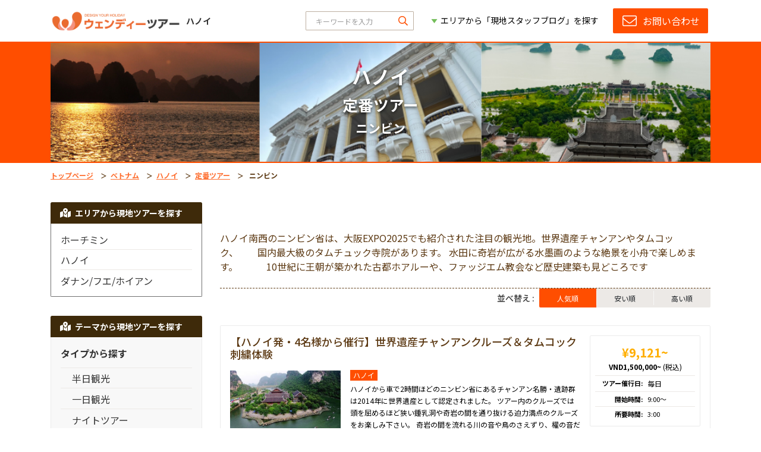

--- FILE ---
content_type: text/html; charset=UTF-8
request_url: https://www.wendytour.com/vietnam/hanoi/popular-tour/ninh-binh
body_size: 13902
content:
<!DOCTYPE html>
<html lang="ja">

<!-- Document header - Start -->
<head>
    <meta charset="utf-8">
    <meta http-equiv="X-UA-Compatible" content="IE=edge">
<!-- This Meta Only for Page with Chat Function -->
<!-- END -->





    <title>ニンビン❘現地ツアー・観光❘ウェンディーツアーベトナム</title>
    <meta name="description" content="ハノイ南西のニンビン省は、大阪EXPO2025でも紹介された注目の観光地。世界遺産チャンアンやタムコック、　　国内最大級のタムチュック寺院があります。
水田に奇岩が広がる水墨画のような絶景を小舟で楽しめます。　　　10世紀に王朝が築かれた古都ホアルーや、ファッジエム教会など歴史建築も見どころです">
    <link rel="canonical" href="https://www.wendytour.com/vietnam/hanoi/popular-tour/ninh-binh" />
    <meta name="viewport"
          content="width=device-width, initial-scale=1, maximum-scale=1, minimum-scale=1, user-scalable=yes"/>
    
    <meta property="og:site_name" content="Wendy Tour">
    <meta property="og:locale" content="ja_JP">
    <meta property="og:type" content="website">
    <meta property="og:title" content="ニンビン❘現地ツアー・観光❘ウェンディーツアーベトナム">
    <meta property="og:url" content="https://www.wendytour.com/vietnam/hanoi/popular-tour/ninh-binh">

    <!-- Google Tag Manager -->
    <script>(function(w,d,s,l,i){w[l]=w[l]||[];w[l].push({'gtm.start':
    new Date().getTime(),event:'gtm.js'});var f=d.getElementsByTagName(s)[0],
    j=d.createElement(s),dl=l!='dataLayer'?'&l='+l:'';j.async=true;j.src=
    'https://www.googletagmanager.com/gtm.js?id='+i+dl;f.parentNode.insertBefore(j,f);
    })(window,document,'script','dataLayer','GTM-T38NCL3');</script>
    <!-- End Google Tag Manager -->

            
    <meta property="og:description" content="ハノイ南西のニンビン省は、大阪EXPO2025でも紹介された注目の観光地。世界遺産チャンアンやタムコック、　　国内最大級のタムチュック寺院があります。
水田に奇岩が広がる水墨画のような絶景を小舟で楽しめます。　　　10世紀に王朝が築かれた古都ホアルーや、ファッジエム教会など歴史建築も見どころです">


    <meta property="og:image" content="https://www.wendytour.com/images/settings/banner_desktop_3b4ee668b65e48484aa9413c2cd66b53.png">
    <meta property="og:image:secure_url" content="https://www.wendytour.com/images/settings/banner_desktop_3b4ee668b65e48484aa9413c2cd66b53.png" />

    <meta name="twitter:card" content="summary_large_image">
    <meta name="twitter:title" content="ニンビン❘現地ツアー・観光❘ウェンディーツアーベトナム">

    <meta name="twitter:description" content="ハノイ南西のニンビン省は、大阪EXPO2025でも紹介された注目の観光地。世界遺産チャンアンやタムコック、　　国内最大級のタムチュック寺院があります。
水田に奇岩が広がる水墨画のような絶景を小舟で楽しめます。　　　10世紀に王朝が築かれた古都ホアルーや、ファッジエム教会など歴史建築も見どころです">
    <meta name="twitter:image" content="https://www.wendytour.com/images/settings/banner_desktop_3b4ee668b65e48484aa9413c2cd66b53.png">

    <meta name="twitter:site" content="@wendytour">
    <link rel="shortcut icon" href="https://www.wendytour.com/frontend/assets/images/favicon-2022.png" type="image/x-icon">

    <!-- Components - Start -->
    <link rel="stylesheet" type="text/css" href="https://www.wendytour.com/frontend/components/bootstrap/dist/css/bootstrap.min.css">
    
    <link rel="preload" href="https://www.wendytour.com/frontend/assets/extra/fontawesome-pro/css/all.min.css" as="style" onload="this.onload=null;this.rel='stylesheet'">
        <noscript><link rel="stylesheet" href="https://www.wendytour.com/frontend/assets/extra/fontawesome-pro/css/all.min.css"></noscript>
        <link rel="preload" href="https://www.wendytour.com/frontend/components/swiper/dist/css/swiper.min.css" as="style" onload="this.onload=null;this.rel='stylesheet'">
        <noscript><link rel="stylesheet" href="https://www.wendytour.com/frontend/components/swiper/dist/css/swiper.min.css"></noscript>
        <!-- Components - End -->

    <!-- App Icons - Start -->
    
    <link rel="preload" href="https://www.wendytour.com/frontend/assets/webfonts/wendy-icons/styles.css?v=20200317193417" as="style" onload="this.onload=null;this.rel='stylesheet'">
        <noscript><link rel="stylesheet" href="https://www.wendytour.com/frontend/assets/webfonts/wendy-icons/styles.css?v=20200317193417"></noscript>
        <!-- App Icons - End -->

    <!-- Base stylesheet - Start -->
    
    <!-- Base stylesheet - End -->

    <!-- Base main stylesheet - Start -->
    <link rel="stylesheet" type="text/css" href="https://www.wendytour.com/frontend/assets/css/main.min.css?v=20200918094732">
    <link rel="stylesheet" type="text/css" href="https://www.wendytour.com/frontend/assets/css/mobile-modal.css?v=20200317193417">
    <!-- Base main stylesheet - End -->

    <!-- Custom media queries - Start -->
    <link rel="stylesheet" type="text/css" href="https://www.wendytour.com/frontend/assets/css/media-queries.css?v=20210728130617">
    <!-- Custom media queries - End -->

    <!-- Ratiobox - Start -->
    <link rel="stylesheet" type="text/css" href="https://www.wendytour.com/frontend/assets/css/ratiobox.css?v=20200317193417">
    <!-- Ratiobox - End -->

    <!-- Google custom search - Start -->
    <link rel="stylesheet" type="text/css" href="https://www.wendytour.com/frontend/assets/css/custom-search.css?v=20200317193417">
    <!-- Google custom search - End -->

    <!-- Preload CSS - Start -->
    <script src="https://www.wendytour.com/frontend/node_modules/fg-loadcss/dist/cssrelpreload.min.js?v=20200317193418"></script>
    <!-- Preload CSS - End -->

    <!-- contact form on mobile - Start -->
    <link rel="stylesheet" type="text/css" href="https://www.wendytour.com/frontend/assets/css/contactbuttonmobile.css?v=20200313192324">
    <!-- contact form on mobile - end -->
    
    <!-- Custom media queries - Start -->
    <link rel="stylesheet" type="text/css" href="https://www.wendytour.com/frontend/assets/css/ajustment.css?v=20231102181343">
    <!-- Custom media queries - End -->


    <!-- Google tag (gtag.js) -->
    <script async src="https://www.googletagmanager.com/gtag/js?id=G-276HDN22QD"></script>
    <script>
      window.dataLayer = window.dataLayer || [];
      function gtag(){dataLayer.push(arguments);}
      gtag('js', new Date());

      gtag('config', 'G-276HDN22QD');
    </script> 
    <!-- End of Global site tag (gtag.js) - Google Analytics -->

<!-- Custom New Banner Style Header - Start -->
<link rel="stylesheet" type="text/css" href="https://www.wendytour.com/frontend/assets/css/custombanner.css?v=20210728130617">
<!-- Custom New Banner Style Header - End -->
    <script>
        let wp_api_link = 'https://wendytour.com:44301/wp-json/wendyapi/v3';
        let blog_link_format = 'https://www.wendytour.com/blog/post/%name%/%id%';
    </script>

</head>

<!-- Document header - End -->


<body class="app">

    <!-- Google Tag Manager (noscript) -->
      <noscript><iframe src="https://www.googletagmanager.com/ns.html?id=GTM-MHJLBSF" height="0" width="0" style="display:none;visibility:hidden"></iframe></noscript>
  <!-- End Google Tag Manager (noscript) -->

    <!-- Outset - Start -->
    <div class="outset app-product-list d-flex flex-column text-right">

        <!-- Header navbar - Start -->
        <header class="header navbar navbar-fixed text-left">
    <div class="navbar-container">
        <div class="navbar-innerset">

            <div class="w-100">
                <div class="row mx-n2 h-100 flex-nowrap">
                    <div class="px-2 col-12 col-lg-auto flex-shrink-1 h-100">

                        <h1 class="logo h-100">
                            
                            <a href="https://www.wendytour.com/vietnam/hanoi" class="py-1 position-relative d-block d-lg-flex align-items-center">
                                <img class="h-100 logo-main" src="https://www.wendytour.com/frontend/assets/images/logo/wendytour-logo-2022-main.png?v=20211230151538" alt="WENDY TOUR" />
                                <img class="h-100 logo-alt py-0" src="https://www.wendytour.com/frontend/assets/images/logo/wendytour-logo-2022-alt.png?v=20211230151538" alt="WENDY TOUR" />
                                                                    <div class="region flex-shrink-0"><strong>ハノイ</strong></div>
                                                            </a>
                            
                        </h1>
                        
                    </div>
                    <div class="px-2 col flex-grow-1 d-none d-lg-block">
                        <div class="row mx-n2 justify-content-end flex-nowrap">
                            <div class="px-2 col d-flex align-items-center justify-content-end">
                                <div class="px-1 w-100 d-flex justify-content-end">

                                    <!-- Custom search - Start -->
                                    <form method="get" class="form form-custom-search m-0">
                                        <div class="form-group mb-0">
                                            <div class="input-group-mask mask-right d-flex justify-content-end">
                                                <input type="text" class="form-control search" id="navbar-search" placeholder="キーワードを入力">
                                                <label class="d-none" for="navbar-search">キーワードを入力</label>

                                                <div class="input-mask">
                                                    <i class="far fa-search"></i>
                                                </div>
                                            </div>
                                        </div>
                                    </form>
                                    <!-- Custom search - End -->

                                </div>
                            </div>
                            <div class="px-2 col-auto">
                                <div class="px-1">

                                    <!-- Navigation dropdown - Start -->
                                                                                                                        <ul class="navbar-dropdowns d-none d-lg-flex px-0">
    <li class="px-0">
                <a href="https://www.wendytour.com/blog" class="nav-downs">
            <span>エリアから「現地スタッフブログ」を探す</span>
        </a>
                                        
                <div class="nav-downs-area nav-dropdown-menu navigations">
                    <div class="entries">

                                                    <ul class="nav flex-column">

                                                                    
                                    <li class="nav-item ">
                                        <a class="nav-link link-downs" href="https://www.wendytour.com/blog/thailand">
                                            <span class="text">タイ</span>
                                        </a>

                                        
                                    </li>
                                                                    
                                    <li class="nav-item ">
                                        <a class="nav-link link-downs" href="https://www.wendytour.com/blog/indonesia">
                                            <span class="text">インドネシア</span>
                                        </a>

                                        
                                    </li>
                                                                    
                                    <li class="nav-item ">
                                        <a class="nav-link link-downs" href="https://www.wendytour.com/blog/vietnam">
                                            <span class="text">ベトナム</span>
                                        </a>

                                        
                                    </li>
                                                                    
                                    <li class="nav-item ">
                                        <a class="nav-link link-downs" href="https://www.wendytour.com/blog/malaysia">
                                            <span class="text">マレーシア</span>
                                        </a>

                                        
                                    </li>
                                                                    
                                    <li class="nav-item ">
                                        <a class="nav-link link-downs" href="https://www.wendytour.com/blog/singapore">
                                            <span class="text">シンガポール</span>
                                        </a>

                                        
                                    </li>
                                                                    
                                    <li class="nav-item ">
                                        <a class="nav-link link-downs" href="https://www.wendytour.com/blog/cambodia">
                                            <span class="text">カンボジア</span>
                                        </a>

                                        
                                    </li>
                                
                            </ul>
                        
                    </div>
                </div>

                        </li>
</ul>
                                                                                                                <!-- Navigation dropdown - End -->

                                </div>
                            </div>
                            <div class="px-2 col-auto">
                                <div class="px-1">
                                                                        <!-- Contact buttons - Start -->
                                    <div class="navbar-buttons d-none  d-lg-flex ">
                                        <a href="https://www.wendytour.com/vietnam/contact" class="btn btn-navbar btn-primary ">
                                            <i class="icon fal fa-envelope"></i>
                                            <span> お問い合わせ</span>
                                        </a>
                                    </div>
                                    <!-- Contact buttons - End -->

                                </div>
                            </div>
                        </div>
                    </div>
                </div>
            </div>

            <button type="button" class="btn btn-icon btn-sidebar d-lg-none" data-toggle="sidebar-mobile"
                role="button" id="btn-sidebar-open" area-label="サイドバーを開く">
                <i class="icon far fa-bars"></i>
                <span class="d-none">サイドバーを開く</span>
            </button>

        </div>
    </div>

</header>

        <!-- Header navbar - End -->

        <!-- Main innerset - Start -->
        <main class="innerset  text-left mb-lg-2 w-100 flex-grow-1">
            
    <!-- Hero / Bannerset - Start -->
    <div class="bannerset bannerset-fix">
        <div class="bannerset-container">

            <!-- Breadcrumbs - Start -->
            <nav class="breadcrumbs w-100 d-lg-none" aria-label="breadcrumb">
        <ol class="breadcrumb flex-nowrap">
                            
                <li class="breadcrumb-item" >
                     <a href="https://www.wendytour.com">トップページ</a>
                                    </li>

                            
                <li class="breadcrumb-item" >
                     <a href="https://www.wendytour.com/vietnam">ベトナム</a>
                                    </li>

                            
                <li class="breadcrumb-item" >
                     <a href="https://www.wendytour.com/vietnam/hanoi">ハノイ</a>
                                    </li>

                            
                <li class="breadcrumb-item" >
                     <a href="https://www.wendytour.com/vietnam/hanoi/popular-tour">定番ツアー</a>
                                    </li>

                            
                <li class="breadcrumb-item active" aria-current="page">
                     ニンビン                 </li>

                    </ol>
    </nav>
    

            <!-- Breadcrumbs - End -->

            <!-- Top Banner - Start -->
            <div class="banner-full banner-new-fix">
        <div class="banner-innerset">
            
            <div class="background">
                                    <img class="desktop lazyload" src="/images/settings/placeholders/topbanner-placeholder.jpg" data-src="https://www.wendytour.com/images/settings/banner_desktop_3b4ee668b65e48484aa9413c2cd66b53.png" data-enter="fadeIn" alt="ハノイ" />
                                                    <img class="mobile lazyload" src="/images/settings/placeholders/topbanner-mobile-placeholder.jpg" data-src="https://www.wendytour.com/images/settings/banner_mobile_ce6533c600f59aef7ff89031ca3ceea7.png" data-enter="fadeIn" alt="ハノイ" />
                            </div>

            <div class="bannerset-container absolute-wrap p-0">
                <div class="position-relative h-100 w-100">

                    
                    <div class="caption text-left">
                                                    <h2 class="title">
                                <span class="d-block text-center">ハノイ</span>
                                                                    <span class="d-block text-center main-theme-text"> 定番ツアー </span>
                                    <span class="d-block text-center sub-theme-text"> ニンビン </span>
                                                                
                            </h2>
                                                
                    </div>

                </div>
            </div>
        </div>
    </div>
    

            <!-- Top Banner - End -->

        </div>
    </div>
    <!-- Hero / Bannerset - End -->

    <!-- Breadcrumbs - Start -->
    <nav class="breadcrumbs w-100 d-none d-lg-block" aria-label="breadcrumb">
        <ol class="breadcrumb flex-nowrap">
                            
                <li class="breadcrumb-item" >
                     <a href="https://www.wendytour.com">トップページ</a>
                                    </li>

                            
                <li class="breadcrumb-item" >
                     <a href="https://www.wendytour.com/vietnam">ベトナム</a>
                                    </li>

                            
                <li class="breadcrumb-item" >
                     <a href="https://www.wendytour.com/vietnam/hanoi">ハノイ</a>
                                    </li>

                            
                <li class="breadcrumb-item" >
                     <a href="https://www.wendytour.com/vietnam/hanoi/popular-tour">定番ツアー</a>
                                    </li>

                            
                <li class="breadcrumb-item active" aria-current="page">
                     ニンビン                 </li>

                    </ol>
    </nav>
    

    <!-- Breadcrumbs - End -->

    <!-- Board - Start -->
    <div class="board">

        <!-- Content - Start -->
        <div class="content">
            <!-- Sidebar - Start -->
            <div class="sidebar d-block d-lg-none pt-3 pt-lg-4">
        <div class="sidebar-innerset navigations">
            
            <h2 class="sidebar-header nav-toggle">
                <i class="icon fas fa-map-marked-alt"></i>
                <span>エリアから現地ツアーを探す</span>
            </h2>

            <div class="sidebar-body entries">
                <ul class="nav flex-column">
                                            
                        <li class="nav-item ">

                            
                            <a class="nav-link" href="https://www.wendytour.com/vietnam/ho-chi-minh-city">
                                <h3 class="text">ホーチミン</h3>
                            </a>

                                                    </li>

                                            
                        <li class="nav-item ">

                            
                            <a class="nav-link" href="https://www.wendytour.com/vietnam/hanoi">
                                <h3 class="text">ハノイ</h3>
                            </a>

                                                    </li>

                                            
                        <li class="nav-item ">

                            
                            <a class="nav-link" href="https://www.wendytour.com/vietnam/da-nang">
                                <h3 class="text">ダナン/フエ/ホイアン</h3>
                            </a>

                                                    </li>

                                    </ul>
            </div>

        </div>
    </div>

            <!-- Sidebar - End -->

            

            <!-- subtitle header component - Start -->
                <div class="section subtitle-innecontent pt-3 pt-lg-4">
        <div class="section-body">
            <div class="subtitle-content">
                ハノイ南西のニンビン省は、大阪EXPO2025でも紹介された注目の観光地。世界遺産チャンアンやタムコック、　　国内最大級のタムチュック寺院があります。
水田に奇岩が広がる水墨画のような絶景を小舟で楽しめます。　　　10世紀に王朝が築かれた古都ホアルーや、ファッジエム教会など歴史建築も見どころです
            </div>
        </div>
    </div>
            <!-- subtitle header component - End -->


            <!-- Theme products - Start -->
                                            <productlist :entries='[{"id":"583c086c-3d43-5b6b-a58d-e63e6386b5f2","rating":0,"url":"https:\/\/www.wendytour.com\/vietnam\/hanoi\/product\/583c086c-3d43-5b6b-a58d-e63e6386b5f2\/%E3%83%8F%E3%83%8E%E3%82%A4%E7%99%BA-4%E5%90%8D%E6%A7%98%E3%81%8B%E3%82%89%E5%82%AC%E8%A1%8C-%E4%B8%96%E7%95%8C%E9%81%BA%E7%94%A3%E3%83%81%E3%83%A3%E3%83%B3%E3%82%A2%E3%83%B3%E3%82%AF%E3%83%AB%E3%83%BC%E3%82%BA-%E3%82%BF%E3%83%A0%E3%82%B3%E3%83%83%E3%82%AF%E5%88%BA%E7%B9%8D%E4%BD%93%E9%A8%93","product_name":"\u3010\u30cf\u30ce\u30a4\u767a\u30fb4\u540d\u69d8\u304b\u3089\u50ac\u884c\u3011\u4e16\u754c\u907a\u7523\u30c1\u30e3\u30f3\u30a2\u30f3\u30af\u30eb\u30fc\u30ba\uff06\u30bf\u30e0\u30b3\u30c3\u30af\u523a\u7e4d\u4f53\u9a13"},{"id":"620c61ab-9708-562d-ac12-83901623dd69","rating":0,"url":"https:\/\/www.wendytour.com\/vietnam\/hanoi\/product\/620c61ab-9708-562d-ac12-83901623dd69\/tamchuc%E8%B6%8A%E6%97%A5%E4%BB%8F%E6%95%99%E6%96%87%E5%8C%96%E4%BA%A4%E6%B5%81%E7%89%B9%E5%88%A5%E3%83%84%E3%82%A2%E3%83%BC","product_name":"Tam Chuc\u3000\u8d8a\u65e5\u4ecf\u6559\u6587\u5316\u4ea4\u6d41\u7279\u5225\u30c4\u30a2\u30fc"},{"id":"3816ef7f-5ee0-5aa3-b5b9-cb4fb3f553e0","rating":0,"url":"https:\/\/www.wendytour.com\/vietnam\/hanoi\/product\/3816ef7f-5ee0-5aa3-b5b9-cb4fb3f553e0\/%E3%83%8F%E3%83%8E%E3%82%A4%E7%99%BA-%E9%9D%99%E5%AF%82%E3%81%AE%E9%9B%B2%E9%BE%8D-%E3%83%B4%E3%82%A1%E3%83%B3%E3%83%AD%E3%83%B3-%E8%87%AA%E7%84%B6%E4%BF%9D%E8%AD%B7%E5%8C%BA%E3%81%A8%E6%AD%B4%E5%8F%B2%E8%96%AB%E3%82%8B%E3%83%9B%E3%82%A2%E3%83%AB%E3%83%BC%E3%81%AE%E6%97%85","product_name":"\u3010\u30cf\u30ce\u30a4\u767a\u3011\u9759\u5bc2\u306e\u96f2\u9f8d\uff08\u30f4\u30a1\u30f3\u30ed\u30f3\uff09\u81ea\u7136\u4fdd\u8b77\u533a\u3068\u6b74\u53f2\u85ab\u308b\u30db\u30a2\u30eb\u30fc\u306e\u65c5"},{"id":"6dc26345-9393-5af4-9402-7cbb81a77975","rating":0,"url":"https:\/\/www.wendytour.com\/vietnam\/hanoi\/product\/6dc26345-9393-5af4-9402-7cbb81a77975\/%E3%83%8F%E3%83%8E%E3%82%A4%E7%99%BA-%E8%87%AA%E7%84%B6%E3%81%A8%E6%AD%B4%E5%8F%B2%E3%82%92%E6%A5%BD%E3%81%97%E3%82%80%E3%82%BF%E3%83%A0%E3%83%81%E3%83%A5%E3%83%83%E3%82%AF%E5%AF%BA%E9%99%A2%E3%83%84%E3%82%A2%E3%83%BC","product_name":"\u3010\u30cf\u30ce\u30a4\u767a\u3011\u81ea\u7136\u3068\u6b74\u53f2\u3092\u697d\u3057\u3080\u30bf\u30e0\u30c1\u30e5\u30c3\u30af\u5bfa\u9662\u30c4\u30a2\u30fc"},{"id":"cc4ea72b-4068-5a37-a23c-14798d6adf9b","rating":0,"url":"https:\/\/www.wendytour.com\/vietnam\/hanoi\/product\/cc4ea72b-4068-5a37-a23c-14798d6adf9b\/%E3%83%8F%E3%83%8E%E3%82%A4%E7%99%BA-%E6%AD%B4%E5%8F%B2%E3%81%A8%E7%B5%B6%E6%99%AF%E3%82%92%E6%A5%BD%E3%81%97%E3%82%80%E3%83%95%E3%82%A1%E3%83%83%E3%82%B8%E3%82%A8%E3%83%A0%E6%95%99%E4%BC%9A-%E3%82%BF%E3%83%A0%E3%82%B3%E3%83%83%E3%82%AF-%E5%8F%A4%E9%83%BD%E3%83%9B%E3%82%A2%E3%83%AB%E3%83%BC","product_name":"\u3010\u30cf\u30ce\u30a4\u767a\u3011\u6b74\u53f2\u3068\u7d76\u666f\u3092\u697d\u3057\u3080\u3000\u30d5\u30a1\u30c3\u30b8\u30a8\u30e0\u6559\u4f1a\uff06\u30bf\u30e0\u30b3\u30c3\u30af\uff06\u53e4\u90fd\u30db\u30a2\u30eb\u30fc"},{"id":"a5e61850-f47c-5ccc-a6fe-689afd5822d6","rating":0,"url":"https:\/\/www.wendytour.com\/vietnam\/hanoi\/product\/a5e61850-f47c-5ccc-a6fe-689afd5822d6\/%E3%83%8F%E3%83%8E%E3%82%A4%E7%99%BA-%E5%9B%BD%E5%86%85%E6%9C%80%E5%A4%A7%E7%B4%9A%E3%81%AE%E5%AF%BA%E9%99%A2%E3%81%A8%E6%97%A7%E5%B8%82%E8%A1%97%E6%95%A3%E7%AD%96%E3%82%BF%E3%83%A0%E3%83%81%E3%83%A5%E3%83%83%E3%82%AF-%E3%83%9B%E3%82%A2%E3%83%AB%E3%83%BC","product_name":"\u3010\u30cf\u30ce\u30a4\u767a\u3011\u56fd\u5185\u6700\u5927\u7d1a\u306e\u5bfa\u9662\u3068\u65e7\u5e02\u8857\u6563\u7b56\u3000\u30bf\u30e0\u30c1\u30e5\u30c3\u30af\uff06\u30db\u30a2\u30eb\u30fc"},{"id":"3245cb32-600b-5207-922b-b7d3ab3c1712","rating":0,"url":"https:\/\/www.wendytour.com\/vietnam\/hanoi\/product\/3245cb32-600b-5207-922b-b7d3ab3c1712\/%E3%83%8F%E3%83%8E%E3%82%A4%E7%99%BA-%E8%88%9F%E3%81%A7%E5%B7%A1%E3%82%8B%E3%83%81%E3%83%A3%E3%83%B3%E3%82%A2%E3%83%B3%E3%81%A8%E6%AD%B4%E5%8F%B2%E8%96%AB%E3%82%8B%E5%8F%A4%E9%83%BD%E3%83%9B%E3%82%A2%E3%83%AB%E3%83%BC","product_name":"\u3010\u30cf\u30ce\u30a4\u767a\u3011\u821f\u3067\u5de1\u308b\u30c1\u30e3\u30f3\u30a2\u30f3\u3068\u6b74\u53f2\u85ab\u308b\u53e4\u90fd\u30db\u30a2\u30eb\u30fc"},{"id":"05acffc0-89e6-5e10-a431-362512136369","rating":0,"url":"https:\/\/www.wendytour.com\/vietnam\/hanoi\/product\/05acffc0-89e6-5e10-a431-362512136369\/%E3%83%8F%E3%83%8E%E3%82%A4%E7%99%BA-%E8%88%9F%E3%81%A7%E3%82%81%E3%81%90%E3%82%8B%E6%B0%B4%E9%83%B7%E3%82%BF%E3%83%A0%E3%82%B3%E3%83%83%E3%82%AF-%E5%8F%A4%E9%83%BD%E3%83%9B%E3%82%A2%E3%83%AB%E3%83%BC","product_name":"\u3010\u30cf\u30ce\u30a4\u767a\u3011\u821f\u3067\u3081\u3050\u308b\u6c34\u90f7\u30bf\u30e0\u30b3\u30c3\u30af\uff06\u53e4\u90fd\u30db\u30a2\u30eb\u30fc"},{"id":"a5b33a86-8dd1-5d72-a98a-212d3dab8dc8","rating":0,"url":"https:\/\/www.wendytour.com\/vietnam\/hanoi\/product\/a5b33a86-8dd1-5d72-a98a-212d3dab8dc8\/%E3%83%8F%E3%83%8E%E3%82%A4%E7%99%BA-%E4%B8%96%E7%95%8C%E9%81%BA%E7%94%A3-%E5%8F%A4%E9%83%BD%E3%81%A8%E5%A5%87%E5%B2%A9%E6%B8%93%E8%B0%B7%E3%82%92%E5%B7%A1%E3%82%8B%E3%83%9B%E3%82%A2%E3%83%AB%E3%83%BC-%E3%83%81%E3%83%A3%E3%83%B3%E3%82%A2%E3%83%B3","product_name":"\u3010\u30cf\u30ce\u30a4\u767a\u30fb\u4e16\u754c\u907a\u7523\u3011\u53e4\u90fd\u3068\u5947\u5ca9\u6e13\u8c37\u3092\u5de1\u308b\u30db\u30a2\u30eb\u30fc\uff06\u30c1\u30e3\u30f3\u30a2\u30f3"},{"id":"b6518b9c-c3bd-52be-8702-26fdfd989131","rating":0,"url":"https:\/\/www.wendytour.com\/vietnam\/hanoi\/product\/b6518b9c-c3bd-52be-8702-26fdfd989131\/%E3%83%8F%E3%83%8E%E3%82%A4%E7%99%BA-%E4%B8%96%E7%95%8C%E9%81%BA%E7%94%A3%E3%81%A8%E7%99%92%E3%81%97%E3%81%AE%E3%81%B2%E3%81%A8%E3%81%A8%E3%81%8D%E3%83%81%E3%83%A3%E3%83%B3%E3%82%A2%E3%83%B3-%E8%B6%B3%E6%B9%AF%E4%BD%93%E9%A8%93","product_name":"\u3010\u30cf\u30ce\u30a4\u767a\u3011\u4e16\u754c\u907a\u7523\u3068\u7652\u3057\u306e\u3072\u3068\u3068\u304d\u3000\u30c1\u30e3\u30f3\u30a2\u30f3\uff06\u8db3\u6e6f\u4f53\u9a13"},{"id":"87ba2443-eba6-5790-a088-e99849702a71","rating":0,"url":"https:\/\/www.wendytour.com\/vietnam\/hanoi\/product\/87ba2443-eba6-5790-a088-e99849702a71\/%E3%83%8F%E3%83%8E%E3%82%A4%E7%99%BA-%E3%82%AF%E3%83%83%E3%82%AF%E3%83%95%E3%83%B3%E5%9B%BD%E7%AB%8B%E5%85%AC%E5%9C%92%E3%82%B5%E3%82%A4%E3%82%AF%E3%83%AA%E3%83%B3%E3%82%B0%E3%83%84%E3%82%A2%E3%83%BC","product_name":"\u3010\u30cf\u30ce\u30a4\u767a\u3011\u30af\u30c3\u30af\u30d5\u30f3\u56fd\u7acb\u516c\u5712\u30b5\u30a4\u30af\u30ea\u30f3\u30b0\u30c4\u30a2\u30fc"},{"id":"1ac15c4f-09b7-52a0-b7fe-565499bb3b94","rating":0,"url":"https:\/\/www.wendytour.com\/vietnam\/hanoi\/product\/1ac15c4f-09b7-52a0-b7fe-565499bb3b94\/%E3%83%8F%E3%83%8E%E3%82%A4%E7%99%BA-%E4%B8%96%E7%95%8C%E9%81%BA%E7%94%A3-%E3%83%9B%E3%82%A2%E3%83%AB%E3%83%BC-%E3%83%81%E3%83%A3%E3%83%B3%E3%82%A2%E3%83%B3-%E3%83%95%E3%82%A1%E3%83%83%E3%82%B8%E3%82%A8%E3%83%A0%E6%95%99%E4%BC%9A","product_name":"\u3010\u30cf\u30ce\u30a4\u767a\u3011\u3010\u4e16\u754c\u907a\u7523\u3011\u30db\u30a2\u30eb\u30fc\uff06\u30c1\u30e3\u30f3\u30a2\u30f3\uff06\u30d5\u30a1\u30c3\u30b8\u30a8\u30e0\u6559\u4f1a"}]' :filters='{"page":1,"perpage":12,"order":"popularity","country":"vietnam","area":"hanoi"}'
                    :state='{"maxpage":2,"lastpage":true}' :settings='{"theme":"ninh-binh","limit":5}'>
                                            <a href="https://www.wendytour.com/vietnam/hanoi/product/583c086c-3d43-5b6b-a58d-e63e6386b5f2/%E3%83%8F%E3%83%8E%E3%82%A4%E7%99%BA-4%E5%90%8D%E6%A7%98%E3%81%8B%E3%82%89%E5%82%AC%E8%A1%8C-%E4%B8%96%E7%95%8C%E9%81%BA%E7%94%A3%E3%83%81%E3%83%A3%E3%83%B3%E3%82%A2%E3%83%B3%E3%82%AF%E3%83%AB%E3%83%BC%E3%82%BA-%E3%82%BF%E3%83%A0%E3%82%B3%E3%83%83%E3%82%AF%E5%88%BA%E7%B9%8D%E4%BD%93%E9%A8%93" class="d-none" title="【ハノイ発・4名様から催行】世界遺産チャンアンクルーズ＆タムコック刺繍体験">【ハノイ発・4名様から催行】世界遺産チャンアンクルーズ＆タムコック刺繍体験</a>                                             <a href="https://www.wendytour.com/vietnam/hanoi/product/620c61ab-9708-562d-ac12-83901623dd69/tamchuc%E8%B6%8A%E6%97%A5%E4%BB%8F%E6%95%99%E6%96%87%E5%8C%96%E4%BA%A4%E6%B5%81%E7%89%B9%E5%88%A5%E3%83%84%E3%82%A2%E3%83%BC" class="d-none" title="Tam Chuc　越日仏教文化交流特別ツアー">Tam Chuc　越日仏教文化交流特別ツアー</a>                                             <a href="https://www.wendytour.com/vietnam/hanoi/product/3816ef7f-5ee0-5aa3-b5b9-cb4fb3f553e0/%E3%83%8F%E3%83%8E%E3%82%A4%E7%99%BA-%E9%9D%99%E5%AF%82%E3%81%AE%E9%9B%B2%E9%BE%8D-%E3%83%B4%E3%82%A1%E3%83%B3%E3%83%AD%E3%83%B3-%E8%87%AA%E7%84%B6%E4%BF%9D%E8%AD%B7%E5%8C%BA%E3%81%A8%E6%AD%B4%E5%8F%B2%E8%96%AB%E3%82%8B%E3%83%9B%E3%82%A2%E3%83%AB%E3%83%BC%E3%81%AE%E6%97%85" class="d-none" title="【ハノイ発】静寂の雲龍（ヴァンロン）自然保護区と歴史薫るホアルーの旅">【ハノイ発】静寂の雲龍（ヴァンロン）自然保護区と歴史薫るホアルーの旅</a>                                             <a href="https://www.wendytour.com/vietnam/hanoi/product/6dc26345-9393-5af4-9402-7cbb81a77975/%E3%83%8F%E3%83%8E%E3%82%A4%E7%99%BA-%E8%87%AA%E7%84%B6%E3%81%A8%E6%AD%B4%E5%8F%B2%E3%82%92%E6%A5%BD%E3%81%97%E3%82%80%E3%82%BF%E3%83%A0%E3%83%81%E3%83%A5%E3%83%83%E3%82%AF%E5%AF%BA%E9%99%A2%E3%83%84%E3%82%A2%E3%83%BC" class="d-none" title="【ハノイ発】自然と歴史を楽しむタムチュック寺院ツアー">【ハノイ発】自然と歴史を楽しむタムチュック寺院ツアー</a>                                             <a href="https://www.wendytour.com/vietnam/hanoi/product/cc4ea72b-4068-5a37-a23c-14798d6adf9b/%E3%83%8F%E3%83%8E%E3%82%A4%E7%99%BA-%E6%AD%B4%E5%8F%B2%E3%81%A8%E7%B5%B6%E6%99%AF%E3%82%92%E6%A5%BD%E3%81%97%E3%82%80%E3%83%95%E3%82%A1%E3%83%83%E3%82%B8%E3%82%A8%E3%83%A0%E6%95%99%E4%BC%9A-%E3%82%BF%E3%83%A0%E3%82%B3%E3%83%83%E3%82%AF-%E5%8F%A4%E9%83%BD%E3%83%9B%E3%82%A2%E3%83%AB%E3%83%BC" class="d-none" title="【ハノイ発】歴史と絶景を楽しむ　ファッジエム教会＆タムコック＆古都ホアルー">【ハノイ発】歴史と絶景を楽しむ　ファッジエム教会＆タムコック＆古都ホアルー</a>                                             <a href="https://www.wendytour.com/vietnam/hanoi/product/a5e61850-f47c-5ccc-a6fe-689afd5822d6/%E3%83%8F%E3%83%8E%E3%82%A4%E7%99%BA-%E5%9B%BD%E5%86%85%E6%9C%80%E5%A4%A7%E7%B4%9A%E3%81%AE%E5%AF%BA%E9%99%A2%E3%81%A8%E6%97%A7%E5%B8%82%E8%A1%97%E6%95%A3%E7%AD%96%E3%82%BF%E3%83%A0%E3%83%81%E3%83%A5%E3%83%83%E3%82%AF-%E3%83%9B%E3%82%A2%E3%83%AB%E3%83%BC" class="d-none" title="【ハノイ発】国内最大級の寺院と旧市街散策　タムチュック＆ホアルー">【ハノイ発】国内最大級の寺院と旧市街散策　タムチュック＆ホアルー</a>                                             <a href="https://www.wendytour.com/vietnam/hanoi/product/3245cb32-600b-5207-922b-b7d3ab3c1712/%E3%83%8F%E3%83%8E%E3%82%A4%E7%99%BA-%E8%88%9F%E3%81%A7%E5%B7%A1%E3%82%8B%E3%83%81%E3%83%A3%E3%83%B3%E3%82%A2%E3%83%B3%E3%81%A8%E6%AD%B4%E5%8F%B2%E8%96%AB%E3%82%8B%E5%8F%A4%E9%83%BD%E3%83%9B%E3%82%A2%E3%83%AB%E3%83%BC" class="d-none" title="【ハノイ発】舟で巡るチャンアンと歴史薫る古都ホアルー">【ハノイ発】舟で巡るチャンアンと歴史薫る古都ホアルー</a>                                             <a href="https://www.wendytour.com/vietnam/hanoi/product/05acffc0-89e6-5e10-a431-362512136369/%E3%83%8F%E3%83%8E%E3%82%A4%E7%99%BA-%E8%88%9F%E3%81%A7%E3%82%81%E3%81%90%E3%82%8B%E6%B0%B4%E9%83%B7%E3%82%BF%E3%83%A0%E3%82%B3%E3%83%83%E3%82%AF-%E5%8F%A4%E9%83%BD%E3%83%9B%E3%82%A2%E3%83%AB%E3%83%BC" class="d-none" title="【ハノイ発】舟でめぐる水郷タムコック＆古都ホアルー">【ハノイ発】舟でめぐる水郷タムコック＆古都ホアルー</a>                                             <a href="https://www.wendytour.com/vietnam/hanoi/product/a5b33a86-8dd1-5d72-a98a-212d3dab8dc8/%E3%83%8F%E3%83%8E%E3%82%A4%E7%99%BA-%E4%B8%96%E7%95%8C%E9%81%BA%E7%94%A3-%E5%8F%A4%E9%83%BD%E3%81%A8%E5%A5%87%E5%B2%A9%E6%B8%93%E8%B0%B7%E3%82%92%E5%B7%A1%E3%82%8B%E3%83%9B%E3%82%A2%E3%83%AB%E3%83%BC-%E3%83%81%E3%83%A3%E3%83%B3%E3%82%A2%E3%83%B3" class="d-none" title="【ハノイ発・世界遺産】古都と奇岩渓谷を巡るホアルー＆チャンアン">【ハノイ発・世界遺産】古都と奇岩渓谷を巡るホアルー＆チャンアン</a>                                             <a href="https://www.wendytour.com/vietnam/hanoi/product/b6518b9c-c3bd-52be-8702-26fdfd989131/%E3%83%8F%E3%83%8E%E3%82%A4%E7%99%BA-%E4%B8%96%E7%95%8C%E9%81%BA%E7%94%A3%E3%81%A8%E7%99%92%E3%81%97%E3%81%AE%E3%81%B2%E3%81%A8%E3%81%A8%E3%81%8D%E3%83%81%E3%83%A3%E3%83%B3%E3%82%A2%E3%83%B3-%E8%B6%B3%E6%B9%AF%E4%BD%93%E9%A8%93" class="d-none" title="【ハノイ発】世界遺産と癒しのひととき　チャンアン＆足湯体験">【ハノイ発】世界遺産と癒しのひととき　チャンアン＆足湯体験</a>                                             <a href="https://www.wendytour.com/vietnam/hanoi/product/87ba2443-eba6-5790-a088-e99849702a71/%E3%83%8F%E3%83%8E%E3%82%A4%E7%99%BA-%E3%82%AF%E3%83%83%E3%82%AF%E3%83%95%E3%83%B3%E5%9B%BD%E7%AB%8B%E5%85%AC%E5%9C%92%E3%82%B5%E3%82%A4%E3%82%AF%E3%83%AA%E3%83%B3%E3%82%B0%E3%83%84%E3%82%A2%E3%83%BC" class="d-none" title="【ハノイ発】クックフン国立公園サイクリングツアー">【ハノイ発】クックフン国立公園サイクリングツアー</a>                                             <a href="https://www.wendytour.com/vietnam/hanoi/product/1ac15c4f-09b7-52a0-b7fe-565499bb3b94/%E3%83%8F%E3%83%8E%E3%82%A4%E7%99%BA-%E4%B8%96%E7%95%8C%E9%81%BA%E7%94%A3-%E3%83%9B%E3%82%A2%E3%83%AB%E3%83%BC-%E3%83%81%E3%83%A3%E3%83%B3%E3%82%A2%E3%83%B3-%E3%83%95%E3%82%A1%E3%83%83%E3%82%B8%E3%82%A8%E3%83%A0%E6%95%99%E4%BC%9A" class="d-none" title="【ハノイ発】【世界遺産】ホアルー＆チャンアン＆ファッジエム教会">【ハノイ発】【世界遺産】ホアルー＆チャンアン＆ファッジエム教会</a>                                     </productlist>

                <div class="section-footer text-center">
                    <nav aria-label="Page navigation example">
                        <ul class="pagination justify-content-center">              
                                                                                      <li class="page-item  disabled  ">
                                    <a class="page-link" tabindex="-1"   href="#" >前のページ</a>
                                </li>
                                                            <li class="page-item  disabled   d-none d-md-block ">
                                    <a class="page-link" tabindex="-1"   href="#" >1</a>
                                </li>
                                                            <li class="page-item   d-none d-md-block ">
                                    <a class="page-link" tabindex="-1"   href="https://www.wendytour.com/vietnam/hanoi/ninh-binh/2" >2</a>
                                </li>
                                                            <li class="page-item  ">
                                    <a class="page-link" tabindex="-1"   href="https://www.wendytour.com/vietnam/hanoi/ninh-binh/2" >次のページ</a>
                                </li>
                                                                              </ul>
                      </nav>
                </div>
                        <!-- Theme products - End -->


            <!-- Campaign items - Start -->
                            
                    
                    <!-- Campaign items - Start -->
                                                                    <campaign-items :entries='[{"type":"product","id":2251,"product":"cc4ea72b-4068-5a37-a23c-14798d6adf9b"},{"type":"product","id":2252,"product":"8cb31337-1cb9-5916-8078-032bcf1ff3b1"},{"type":"product","id":2253,"product":"92e939f2-3536-5579-b60c-d56d8b0c53ba"}]' :filters='{"page":1,"perpage":6,"order":"latest","campaign":260}'
                            :state='{"total":3,"maxpage":1,"page":1,"lastpage":true}' :settings='{"limit":12,"icon":"fas fa-thumbs-up","title":"\u4eba\u6c17\u306e\u5145\u5b9f\u4e00\u65e5\u89b3\u5149","type":"product"}'>
                        </campaign-items>
                                        <!-- Campaign items - End -->

                    <!-- Campaign carousel - Start -->
                                                                    <campaign-carousel :entries='[{"type":"product","id":2251,"product":"cc4ea72b-4068-5a37-a23c-14798d6adf9b"},{"type":"product","id":2252,"product":"8cb31337-1cb9-5916-8078-032bcf1ff3b1"},{"type":"product","id":2253,"product":"92e939f2-3536-5579-b60c-d56d8b0c53ba"}]' :filters='{"page":1,"perpage":12,"order":"latest","campaign":260}'
                            :state='{"total":3,"maxpage":1,"page":1,"lastpage":true}' :settings='{"limit":12,"icon":"fas fa-thumbs-up","title":"\u4eba\u6c17\u306e\u5145\u5b9f\u4e00\u65e5\u89b3\u5149","type":"product"}' >
                        </campaign-carousel>
                                        <!-- Campaign carousel - End -->

                
                    
                    <!-- Campaign items - Start -->
                                                                    <campaign-items :entries='[{"type":"product","id":1312,"product":"3245cb32-600b-5207-922b-b7d3ab3c1712"},{"type":"product","id":1313,"product":"b6518b9c-c3bd-52be-8702-26fdfd989131"},{"type":"product","id":1314,"product":"6dc26345-9393-5af4-9402-7cbb81a77975"}]' :filters='{"page":1,"perpage":6,"order":"latest","campaign":174}'
                            :state='{"total":3,"maxpage":1,"page":1,"lastpage":true}' :settings='{"limit":12,"icon":"fas fa-child","title":"\u6ce8\u76ee\u306e\u89b3\u5149\u5730\u30cb\u30f3\u30d3\u30f3\u30c4\u30a2\u30fc","type":"product"}'>
                        </campaign-items>
                                        <!-- Campaign items - End -->

                    <!-- Campaign carousel - Start -->
                                                                    <campaign-carousel :entries='[{"type":"product","id":1312,"product":"3245cb32-600b-5207-922b-b7d3ab3c1712"},{"type":"product","id":1313,"product":"b6518b9c-c3bd-52be-8702-26fdfd989131"},{"type":"product","id":1314,"product":"6dc26345-9393-5af4-9402-7cbb81a77975"}]' :filters='{"page":1,"perpage":12,"order":"latest","campaign":174}'
                            :state='{"total":3,"maxpage":1,"page":1,"lastpage":true}' :settings='{"limit":12,"icon":"fas fa-child","title":"\u6ce8\u76ee\u306e\u89b3\u5149\u5730\u30cb\u30f3\u30d3\u30f3\u30c4\u30a2\u30fc","type":"product"}' >
                        </campaign-carousel>
                                        <!-- Campaign carousel - End -->

                
                    
                    <!-- Campaign items - Start -->
                                                                    <campaign-items :entries='[{"type":"product","id":1324,"product":"3f171f48-f769-5fcb-a208-084ba8e8d6d7"},{"type":"product","id":1325,"product":"67a078ce-9f2b-5493-9074-ef2c6e036893"},{"type":"product","id":1326,"product":"16d0565f-1841-5206-a79e-f47a161bf381"}]' :filters='{"page":1,"perpage":6,"order":"latest","campaign":175}'
                            :state='{"total":3,"maxpage":1,"page":1,"lastpage":true}' :settings='{"limit":12,"icon":"fas fa-lightbulb","title":"\u4f1d\u7d71\u6587\u5316\u30fb\u7530\u820e\u89b3\u5149","type":"product"}'>
                        </campaign-items>
                                        <!-- Campaign items - End -->

                    <!-- Campaign carousel - Start -->
                                                                    <campaign-carousel :entries='[{"type":"product","id":1324,"product":"3f171f48-f769-5fcb-a208-084ba8e8d6d7"},{"type":"product","id":1325,"product":"67a078ce-9f2b-5493-9074-ef2c6e036893"},{"type":"product","id":1326,"product":"16d0565f-1841-5206-a79e-f47a161bf381"}]' :filters='{"page":1,"perpage":12,"order":"latest","campaign":175}'
                            :state='{"total":3,"maxpage":1,"page":1,"lastpage":true}' :settings='{"limit":12,"icon":"fas fa-lightbulb","title":"\u4f1d\u7d71\u6587\u5316\u30fb\u7530\u820e\u89b3\u5149","type":"product"}' >
                        </campaign-carousel>
                                        <!-- Campaign carousel - End -->

                                        <!-- Campaign items - End -->

        </div>
        <!-- Content - End -->

        <!-- Sidebar - Start -->
        <div class="sidebar">
            <!-- Sidebar - Start -->
            <div class="sidebar d-none d-sm-none d-md-none d-lg-block pt-3 pt-lg-4 ">
        <div class="sidebar-innerset navigations">
            
            <h2 class="sidebar-header nav-toggle">
                <i class="icon fas fa-map-marked-alt"></i>
                <span>エリアから現地ツアーを探す</span>
            </h2>

            <div class="sidebar-body entries">
                <ul class="nav flex-column">
                                            
                        <li class="nav-item ">

                            
                            <a class="nav-link" href="https://www.wendytour.com/vietnam/ho-chi-minh-city">
                                <h3 class="text">ホーチミン</h3>
                            </a>

                                                    </li>

                                            
                        <li class="nav-item ">

                            
                            <a class="nav-link" href="https://www.wendytour.com/vietnam/hanoi">
                                <h3 class="text">ハノイ</h3>
                            </a>

                                                    </li>

                                            
                        <li class="nav-item ">

                            
                            <a class="nav-link" href="https://www.wendytour.com/vietnam/da-nang">
                                <h3 class="text">ダナン/フエ/ホイアン</h3>
                            </a>

                                                    </li>

                                    </ul>
            </div>

        </div>
    </div>

            <!-- Sidebar - End -->

            <!-- Sidebar themes - Start -->
            <!-- Sidebar navigation -->
    <div class="sidebar-innerset navigations thememap d-none d-lg-block">

        <h2 class="sidebar-header nav-toggle">
            <i class="icon fas fa-map-marked-alt"></i>
            <span>テーマから現地ツアーを探す</span>
        </h2>

        <div class="sidebar-body sidebar-content entries">
            <ul class="nav flex-column">
                                    <li class="nav-item expanded">

                        <a class="nav-link" href="https://www.wendytour.com/vietnam/hanoi/find-from-type">
                            <h3 class="text strong">タイプから探す</h3>
                        </a>

                        
                            <div class="nav-children d-block">
                                <ul class="nav flex-column">
                                    
                                        <li class="nav-item">
                                            <a class="nav-link" href="https://www.wendytour.com/vietnam/hanoi/find-from-type/half-day-tour">
                                                <h4 class="text">半日観光</h3>
                                            </a>
                                        </li>

                                    
                                        <li class="nav-item">
                                            <a class="nav-link" href="https://www.wendytour.com/vietnam/hanoi/find-from-type/one-day-tour">
                                                <h4 class="text">一日観光</h3>
                                            </a>
                                        </li>

                                    
                                        <li class="nav-item">
                                            <a class="nav-link" href="https://www.wendytour.com/vietnam/hanoi/find-from-type/night-tour">
                                                <h4 class="text">ナイトツアー</h3>
                                            </a>
                                        </li>

                                                                    </ul>
                            </div>

                                            </li>

                                    <li class="nav-item expanded">

                        <a class="nav-link" href="https://www.wendytour.com/vietnam/hanoi/popular-tour">
                            <h3 class="text strong">定番ツアー</h3>
                        </a>

                        
                            <div class="nav-children d-block">
                                <ul class="nav flex-column">
                                    
                                        <li class="nav-item">
                                            <a class="nav-link" href="https://www.wendytour.com/vietnam/hanoi/popular-tour/ninh-binh">
                                                <h4 class="text">ニンビン</h3>
                                            </a>
                                        </li>

                                    
                                        <li class="nav-item">
                                            <a class="nav-link" href="https://www.wendytour.com/vietnam/hanoi/popular-tour/hanoi-sightseeing">
                                                <h4 class="text">市内観光</h3>
                                            </a>
                                        </li>

                                    
                                        <li class="nav-item">
                                            <a class="nav-link" href="https://www.wendytour.com/vietnam/hanoi/popular-tour/ha-long-bay">
                                                <h4 class="text">ハロン湾</h3>
                                            </a>
                                        </li>

                                    
                                        <li class="nav-item">
                                            <a class="nav-link" href="https://www.wendytour.com/vietnam/hanoi/popular-tour/water-puppetry">
                                                <h4 class="text">水上人形劇</h3>
                                            </a>
                                        </li>

                                    
                                        <li class="nav-item">
                                            <a class="nav-link" href="https://www.wendytour.com/vietnam/hanoi/popular-tour/battrang">
                                                <h4 class="text">バッチャン村</h3>
                                            </a>
                                        </li>

                                                                    </ul>
                            </div>

                                            </li>

                                    <li class="nav-item expanded">

                        <a class="nav-link" href="https://www.wendytour.com/vietnam/hanoi/cruise">
                            <h3 class="text strong">クルーズ</h3>
                        </a>

                        
                            <div class="nav-children d-block">
                                <ul class="nav flex-column">
                                    
                                        <li class="nav-item">
                                            <a class="nav-link" href="https://www.wendytour.com/vietnam/hanoi/cruise/halong-overnight-cruise">
                                                <h4 class="text">ハロン湾宿泊クルーズ</h3>
                                            </a>
                                        </li>

                                    
                                        <li class="nav-item">
                                            <a class="nav-link" href="https://www.wendytour.com/vietnam/hanoi/cruise/trang-an">
                                                <h4 class="text">チャンアンクルーズ</h3>
                                            </a>
                                        </li>

                                                                    </ul>
                            </div>

                                            </li>

                                    <li class="nav-item expanded">

                        <a class="nav-link" href="https://www.wendytour.com/vietnam/hanoi/experience-activity">
                            <h3 class="text strong">体験/アクティビティ</h3>
                        </a>

                        
                            <div class="nav-children d-block">
                                <ul class="nav flex-column">
                                    
                                        <li class="nav-item">
                                            <a class="nav-link" href="https://www.wendytour.com/vietnam/hanoi/experience-activity/manufacturing">
                                                <h4 class="text">ものづくり</h3>
                                            </a>
                                        </li>

                                    
                                        <li class="nav-item">
                                            <a class="nav-link" href="https://www.wendytour.com/vietnam/hanoi/experience-activity/cycling">
                                                <h4 class="text">サイクリング</h3>
                                            </a>
                                        </li>

                                                                    </ul>
                            </div>

                                            </li>

                                    <li class="nav-item expanded">

                        <a class="nav-link" href="https://www.wendytour.com/vietnam/hanoi/history-religion">
                            <h3 class="text strong">歴史/宗教</h3>
                        </a>

                        
                            <div class="nav-children d-block">
                                <ul class="nav flex-column">
                                    
                                        <li class="nav-item">
                                            <a class="nav-link" href="https://www.wendytour.com/vietnam/hanoi/history-religion/traditional-craft-village">
                                                <h4 class="text">伝統工芸村</h3>
                                            </a>
                                        </li>

                                    
                                        <li class="nav-item">
                                            <a class="nav-link" href="https://www.wendytour.com/vietnam/hanoi/history-religion/buddhist-temple">
                                                <h4 class="text">仏教寺院</h3>
                                            </a>
                                        </li>

                                    
                                        <li class="nav-item">
                                            <a class="nav-link" href="https://www.wendytour.com/vietnam/hanoi/history-religion/ethnic-minority">
                                                <h4 class="text">少数民族</h3>
                                            </a>
                                        </li>

                                                                    </ul>
                            </div>

                                            </li>

                                    <li class="nav-item expanded">

                        <a class="nav-link" href="https://www.wendytour.com/vietnam/hanoi/airport-transfer">
                            <h3 class="text strong">空港送迎</h3>
                        </a>

                        
                            <div class="nav-children d-block">
                                <ul class="nav flex-column">
                                    
                                        <li class="nav-item">
                                            <a class="nav-link" href="https://www.wendytour.com/vietnam/hanoi/airport-transfer/airport-transfer">
                                                <h4 class="text">空港送迎</h3>
                                            </a>
                                        </li>

                                                                    </ul>
                            </div>

                                            </li>

                            </ul>
        </div>

    </div>
<!-- Sidebar navigation -->
            <!-- Sidebar themes - End -->

            <!-- AdBanners - Start -->
            <div class="sidebar-innerset brands">
        <div class="sidebar-body entries">
                            
                                    <a class="brand text-center" href="https://wendytour.com/blog/vietnam/da-nang/post/%e3%80%90%e6%a5%ad%e5%8b%99%e6%b8%a1%e8%88%aa%e3%80%91%e3%83%84%e3%82%a2%e3%83%bc%e3%81%ab%e3%81%a4%e3%81%84%e3%81%a6/107592">

                        <!-- Loading spinner - Start -->
                        <div class="spinner-container">
        <div class="spinner animated">
            <svg class="circular" viewBox="25 25 50 50">
                <circle class="path" cx="50" cy="50" r="20" />
            </svg>
        </div>
    </div>

                        <!-- Loading spinner - End -->

                        <img class="lazyload" src="https://www.wendytour.com/frontend/assets/images/placeholder/thumb.jpg" data-enter="fadeIn"
                            data-src="https://www.wendytour.com/images/brands/brand_image_f4084a233795cb312e16b54ae67e221b.png"  alt="https://wendytour.com/blog/vietnam/da-nang/post/%e3%80%90%e6%a5%ad%e5%8b%99%e6%b8%a1%e8%88%aa%e3%80%91%e3%83%84%e3%82%a2%e3%83%bc%e3%81%ab%e3%81%a4%e3%81%84%e3%81%a6/107592"/>
                    </a>
                
                    </div>
    </div>
    

            <!-- AdBanners - End -->

            <!-- Customer voices - Start -->
                            
                <customer-voices :entries='[{"id":187,"product":"5165e83f-d439-5ae2-bf0f-ac9e19d01525","extend":{"url":"#"}},{"id":167,"product":"b9d04462-7973-5534-a126-6f11d4d6eb77","extend":{"url":"#"}},{"id":165,"product":"b9d04462-7973-5534-a126-6f11d4d6eb77","extend":{"url":"#"}},{"id":158,"product":"b9d04462-7973-5534-a126-6f11d4d6eb77","extend":{"url":"#"}},{"id":156,"product":"3ab0f583-d7be-5be1-a122-2665f113dd1c","extend":{"url":"#"}},{"id":155,"product":"d751552c-1c79-5015-aacb-5009a80c738d","extend":{"url":"#"}}]' :filters='{"page":1,"perpage":6,"order":"latest","country":"vietnam","area":"hanoi"}'
                    :state='{"total":17,"maxpage":3,"page":1,"lastpage":false}' :settings='{"limit":12}'>
                </customer-voices>
                        <!-- Customer voices - End -->

        </div>
        <!-- Sidebar - End -->

    </div>
    <!-- Board - End -->

        </main>
        <!-- Main innerset - End -->

        <!-- Mobile sidebar - Start -->
        <!-- Sidebar mobile - Start -->
<div class="sidebar sidebar-mobile text-left">

    <!-- Sidebar overlay - Start -->
    <div class="sidebar-overlay" data-toggle="sidebar-mobile"></div>
    <!-- Sidebar overlay - End -->

    <!-- Sidebar navigation - Start -->
    <div class="sidebar-innerset navigations">

        <div class="sidebar-heading row mx-n2 flex-nowrap flex-shrink-0">
            <div class="px-2 col">

                <button type="button" class="btn btn-icon btn-sidebar btn-sidebar-close h-100" data-toggle="sidebar-mobile"
                    area-label="サイドバーを閉じる" role="button" id="btn-sidebar-close">
                    <i class="fal fa-times"></i>
                    <span class="d-none">サイドバーを閉じる</span>
                </button>

            </div>
            <div class="px-2 col flex-fill d-flex justify-content-center align-items-center">

                <div class="logo h-100 px-4 text-center">
                    <a href="https://www.wendytour.com" class="h-100 d-flex justify-content-center align-items-center">
                        <img class="logo-main h-auto w-100" src="https://www.wendytour.com/frontend/assets/images/logo/wendytour-logo-2022-main.png?v=20211230151538" alt="WENDY TOUR" />
                    </a>
                </div>

            </div>
        </div>

                    <div class="sidebar-breadcrumbs">

                <!-- Breadcrumbs - Start -->
                <nav class="breadcrumbs w-100 d-lg-none" aria-label="breadcrumb">
        <ol class="breadcrumb flex-nowrap">
                            
                <li class="breadcrumb-item" >
                     <a href="https://www.wendytour.com">トップページ</a>
                                    </li>

                            
                <li class="breadcrumb-item" >
                     <a href="https://www.wendytour.com/vietnam">ベトナム</a>
                                    </li>

                            
                <li class="breadcrumb-item" >
                     <a href="https://www.wendytour.com/vietnam/hanoi">ハノイ</a>
                                    </li>

                            
                <li class="breadcrumb-item" >
                     <a href="https://www.wendytour.com/vietnam/hanoi/popular-tour">定番ツアー</a>
                                    </li>

                            
                <li class="breadcrumb-item active" aria-current="page">
                     ニンビン                 </li>

                    </ol>
    </nav>
    

                <!-- Breadcrumbs - End -->

            </div>
        
        <div class="sidebar-body entries entries-flat flex-grow-1 d-flex">
            <div class="sidebar-translate flex-grow-1">

                
                    
                    <div class="nav-container nav-root">
                        <ul class="nav">

                            <!-- Custom search - Start -->
                            <li class="nav-item">

                                <form method="get" class="form form-custom-search">
                                    <div class="form-group mb-0">

                                        <div class="input-group-mask mask-right d-flex justify-content-end">

                                            <input type="text" class="form-control search" id="sidebar-search" placeholder="キーワードを入力">
                                            <label class="d-none" for="sidebar-search">キーワードを入力</label>

                                            <div class="input-mask">
                                                <i class="far fa-search"></i>
                                            </div>
                                        </div>

                                    </div>
                                </form>
                            </li>
                            <!-- Custom search - Start -->

                                                                                            <li class="nav-item caret nav-item-danger">

                                    <a class="nav-link" href="#" data-target="theme">
                                        <span class="text">テーマから現地ツアーを探す</span>
                                    </a>

                                                                    </li>
                                                                                            <li class="nav-item caret nav-item-success">

                                    <a class="nav-link" href="#" data-target="region">
                                        <span class="text">エリアからお役立ち情報を探す</span>
                                    </a>

                                                                    </li>
                            
                            <!-- Footer static pages - Start -->
                            
                                                                                                                                    
                                        <li class="nav-item">
                                            <a class="nav-link" href="https://www.wendytour.com/vietnam/page/company-profile-vietnam">
                                                <span class="text">ベトナム現地会社概要</span>
                                            </a>
                                        </li>

                                                                                                                                            
                                        <li class="nav-item">
                                            <a class="nav-link" href="https://www.wendytour.com/vietnam/page/office-information-vietnam">
                                                <span class="text">オフィスのご案内</span>
                                            </a>
                                        </li>

                                                                                                                                            
                                        <li class="nav-item">
                                            <a class="nav-link" href="https://www.wendytour.com/vietnam/page/national-basic-knowledge-vietnam">
                                                <span class="text">国基礎知識</span>
                                            </a>
                                        </li>

                                                                                                                                            
                                        <li class="nav-item">
                                            <a class="nav-link" href="https://www.wendytour.com/customer-experiences/vietnam">
                                                <span class="text">お客様体験談</span>
                                            </a>
                                        </li>

                                                                                                                            
                            
                            
                            <!-- Footer static pages - End -->


                            <!-- Contact us - Start -->
                                                        <li class="nav-item  nav-item-mobilect">
                                <a class="nav-link" href="https://www.wendytour.com/vietnam/contact">
                                    <i class="icon fal fa-envelope"></i>
                                    <span class="text">お問い合わせ</span>
                                </a>
                            </li>
                            <!-- Contact us - End -->

                        </ul>

                    </div>

                                            
                                                                                            <div class="nav-container nav-child nav-child-1" data-parent="theme" data-parent-container="root">
                                    <ul class="nav">

                                        <li class="nav-item nav-slideout caret">
                                            <a class="nav-link nav-close" href="#">
                                                <div class="text">メインメニューへ戻る</div>
                                            </a>
                                        </li>

                                        <li class="nav-item">
                                            <div class="nav-link text-grey">
                                                <div class="text">テーマから現地ツアーを探す</div>
                                            </div>
                                        </li>

                                                                                                                                <li class="nav-item caret">

                                                <a class="nav-link" href="https://www.wendytour.com/vietnam/hanoi/find-from-type" data-target="theme-find-from-type">
                                                    <div class="text">タイプから探す</div>
                                                </a>

                                            </li>
                                                                                                                                <li class="nav-item caret">

                                                <a class="nav-link" href="https://www.wendytour.com/vietnam/hanoi/popular-tour" data-target="theme-popular-tour">
                                                    <div class="text">定番ツアー</div>
                                                </a>

                                            </li>
                                                                                                                                <li class="nav-item caret">

                                                <a class="nav-link" href="https://www.wendytour.com/vietnam/hanoi/cruise" data-target="theme-cruise">
                                                    <div class="text">クルーズ</div>
                                                </a>

                                            </li>
                                                                                                                                <li class="nav-item caret">

                                                <a class="nav-link" href="https://www.wendytour.com/vietnam/hanoi/experience-activity" data-target="theme-experience-activity">
                                                    <div class="text">体験/アクティビティ</div>
                                                </a>

                                            </li>
                                                                                                                                <li class="nav-item caret">

                                                <a class="nav-link" href="https://www.wendytour.com/vietnam/hanoi/history-religion" data-target="theme-history-religion">
                                                    <div class="text">歴史/宗教</div>
                                                </a>

                                            </li>
                                                                                                                                <li class="nav-item caret">

                                                <a class="nav-link" href="https://www.wendytour.com/vietnam/hanoi/airport-transfer" data-target="theme-airport-transfer">
                                                    <div class="text">空港送迎</div>
                                                </a>

                                            </li>
                                        
                                    </ul>
                                </div>

                                                    
                                                                                            <div class="nav-container nav-child nav-child-1" data-parent="region" data-parent-container="root">
                                    <ul class="nav">

                                        <li class="nav-item nav-slideout caret">
                                            <a class="nav-link nav-close" href="#">
                                                <div class="text">メインメニューへ戻る</div>
                                            </a>
                                        </li>

                                        <li class="nav-item">
                                            <div class="nav-link text-grey">
                                                <div class="text">エリアからお役立ち情報を探す</div>
                                            </div>
                                        </li>

                                                                                                                                <li class="nav-item ">

                                                <a class="nav-link" href="https://www.wendytour.com/blog/thailand" data-target="region-thailand">
                                                    <div class="text">タイ</div>
                                                </a>

                                            </li>
                                                                                                                                <li class="nav-item ">

                                                <a class="nav-link" href="https://www.wendytour.com/blog/indonesia" data-target="region-indonesia">
                                                    <div class="text">インドネシア</div>
                                                </a>

                                            </li>
                                                                                                                                <li class="nav-item ">

                                                <a class="nav-link" href="https://www.wendytour.com/blog/vietnam" data-target="region-vietnam">
                                                    <div class="text">ベトナム</div>
                                                </a>

                                            </li>
                                                                                                                                <li class="nav-item ">

                                                <a class="nav-link" href="https://www.wendytour.com/blog/malaysia" data-target="region-malaysia">
                                                    <div class="text">マレーシア</div>
                                                </a>

                                            </li>
                                                                                                                                <li class="nav-item ">

                                                <a class="nav-link" href="https://www.wendytour.com/blog/singapore" data-target="region-singapore">
                                                    <div class="text">シンガポール</div>
                                                </a>

                                            </li>
                                                                                                                                <li class="nav-item ">

                                                <a class="nav-link" href="https://www.wendytour.com/blog/cambodia" data-target="region-cambodia">
                                                    <div class="text">カンボジア</div>
                                                </a>

                                            </li>
                                        
                                    </ul>
                                </div>

                                                                        
                                                                        
                                                                <div class="nav-container nav-child nav-child-2" data-parent="theme-find-from-type" data-parent-container="theme">
                                    <ul class="nav">

                                        <li class="nav-item nav-slideout caret">
                                            <a class="nav-link nav-close" href="https://www.wendytour.com/vietnam/hanoi/find-from-type">
                                                <div class="text">戻る</div>
                                            </a>
                                        </li>

                                        <li class="nav-item">
                                            <a class="nav-link fw-b" href="https://www.wendytour.com/vietnam/hanoi/find-from-type">
                                                <div class="text">タイプから探す</div>
                                            </a>
                                        </li>

                                                                                    <li class="nav-item">
                                                <a class="nav-link" href="https://www.wendytour.com/vietnam/hanoi/find-from-type/half-day-tour">
                                                    <div class="text">半日観光</div>
                                                </a>
                                            </li>
                                                                                    <li class="nav-item">
                                                <a class="nav-link" href="https://www.wendytour.com/vietnam/hanoi/find-from-type/one-day-tour">
                                                    <div class="text">一日観光</div>
                                                </a>
                                            </li>
                                                                                    <li class="nav-item">
                                                <a class="nav-link" href="https://www.wendytour.com/vietnam/hanoi/find-from-type/night-tour">
                                                    <div class="text">ナイトツアー</div>
                                                </a>
                                            </li>
                                        
                                    </ul>
                                </div>

                                                                                
                                                                <div class="nav-container nav-child nav-child-2" data-parent="theme-popular-tour" data-parent-container="theme">
                                    <ul class="nav">

                                        <li class="nav-item nav-slideout caret">
                                            <a class="nav-link nav-close" href="https://www.wendytour.com/vietnam/hanoi/popular-tour">
                                                <div class="text">戻る</div>
                                            </a>
                                        </li>

                                        <li class="nav-item">
                                            <a class="nav-link fw-b" href="https://www.wendytour.com/vietnam/hanoi/popular-tour">
                                                <div class="text">定番ツアー</div>
                                            </a>
                                        </li>

                                                                                    <li class="nav-item">
                                                <a class="nav-link" href="https://www.wendytour.com/vietnam/hanoi/popular-tour/ninh-binh">
                                                    <div class="text">ニンビン</div>
                                                </a>
                                            </li>
                                                                                    <li class="nav-item">
                                                <a class="nav-link" href="https://www.wendytour.com/vietnam/hanoi/popular-tour/hanoi-sightseeing">
                                                    <div class="text">市内観光</div>
                                                </a>
                                            </li>
                                                                                    <li class="nav-item">
                                                <a class="nav-link" href="https://www.wendytour.com/vietnam/hanoi/popular-tour/ha-long-bay">
                                                    <div class="text">ハロン湾</div>
                                                </a>
                                            </li>
                                                                                    <li class="nav-item">
                                                <a class="nav-link" href="https://www.wendytour.com/vietnam/hanoi/popular-tour/water-puppetry">
                                                    <div class="text">水上人形劇</div>
                                                </a>
                                            </li>
                                                                                    <li class="nav-item">
                                                <a class="nav-link" href="https://www.wendytour.com/vietnam/hanoi/popular-tour/battrang">
                                                    <div class="text">バッチャン村</div>
                                                </a>
                                            </li>
                                        
                                    </ul>
                                </div>

                                                                                
                                                                <div class="nav-container nav-child nav-child-2" data-parent="theme-cruise" data-parent-container="theme">
                                    <ul class="nav">

                                        <li class="nav-item nav-slideout caret">
                                            <a class="nav-link nav-close" href="https://www.wendytour.com/vietnam/hanoi/cruise">
                                                <div class="text">戻る</div>
                                            </a>
                                        </li>

                                        <li class="nav-item">
                                            <a class="nav-link fw-b" href="https://www.wendytour.com/vietnam/hanoi/cruise">
                                                <div class="text">クルーズ</div>
                                            </a>
                                        </li>

                                                                                    <li class="nav-item">
                                                <a class="nav-link" href="https://www.wendytour.com/vietnam/hanoi/cruise/halong-overnight-cruise">
                                                    <div class="text">ハロン湾宿泊クルーズ</div>
                                                </a>
                                            </li>
                                                                                    <li class="nav-item">
                                                <a class="nav-link" href="https://www.wendytour.com/vietnam/hanoi/cruise/trang-an">
                                                    <div class="text">チャンアンクルーズ</div>
                                                </a>
                                            </li>
                                        
                                    </ul>
                                </div>

                                                                                
                                                                <div class="nav-container nav-child nav-child-2" data-parent="theme-experience-activity" data-parent-container="theme">
                                    <ul class="nav">

                                        <li class="nav-item nav-slideout caret">
                                            <a class="nav-link nav-close" href="https://www.wendytour.com/vietnam/hanoi/experience-activity">
                                                <div class="text">戻る</div>
                                            </a>
                                        </li>

                                        <li class="nav-item">
                                            <a class="nav-link fw-b" href="https://www.wendytour.com/vietnam/hanoi/experience-activity">
                                                <div class="text">体験/アクティビティ</div>
                                            </a>
                                        </li>

                                                                                    <li class="nav-item">
                                                <a class="nav-link" href="https://www.wendytour.com/vietnam/hanoi/experience-activity/manufacturing">
                                                    <div class="text">ものづくり</div>
                                                </a>
                                            </li>
                                                                                    <li class="nav-item">
                                                <a class="nav-link" href="https://www.wendytour.com/vietnam/hanoi/experience-activity/cycling">
                                                    <div class="text">サイクリング</div>
                                                </a>
                                            </li>
                                        
                                    </ul>
                                </div>

                                                                                
                                                                <div class="nav-container nav-child nav-child-2" data-parent="theme-history-religion" data-parent-container="theme">
                                    <ul class="nav">

                                        <li class="nav-item nav-slideout caret">
                                            <a class="nav-link nav-close" href="https://www.wendytour.com/vietnam/hanoi/history-religion">
                                                <div class="text">戻る</div>
                                            </a>
                                        </li>

                                        <li class="nav-item">
                                            <a class="nav-link fw-b" href="https://www.wendytour.com/vietnam/hanoi/history-religion">
                                                <div class="text">歴史/宗教</div>
                                            </a>
                                        </li>

                                                                                    <li class="nav-item">
                                                <a class="nav-link" href="https://www.wendytour.com/vietnam/hanoi/history-religion/traditional-craft-village">
                                                    <div class="text">伝統工芸村</div>
                                                </a>
                                            </li>
                                                                                    <li class="nav-item">
                                                <a class="nav-link" href="https://www.wendytour.com/vietnam/hanoi/history-religion/buddhist-temple">
                                                    <div class="text">仏教寺院</div>
                                                </a>
                                            </li>
                                                                                    <li class="nav-item">
                                                <a class="nav-link" href="https://www.wendytour.com/vietnam/hanoi/history-religion/ethnic-minority">
                                                    <div class="text">少数民族</div>
                                                </a>
                                            </li>
                                        
                                    </ul>
                                </div>

                                                                                
                                                                <div class="nav-container nav-child nav-child-2" data-parent="theme-airport-transfer" data-parent-container="theme">
                                    <ul class="nav">

                                        <li class="nav-item nav-slideout caret">
                                            <a class="nav-link nav-close" href="https://www.wendytour.com/vietnam/hanoi/airport-transfer">
                                                <div class="text">戻る</div>
                                            </a>
                                        </li>

                                        <li class="nav-item">
                                            <a class="nav-link fw-b" href="https://www.wendytour.com/vietnam/hanoi/airport-transfer">
                                                <div class="text">空港送迎</div>
                                            </a>
                                        </li>

                                                                                    <li class="nav-item">
                                                <a class="nav-link" href="https://www.wendytour.com/vietnam/hanoi/airport-transfer/airport-transfer">
                                                    <div class="text">空港送迎</div>
                                                </a>
                                            </li>
                                        
                                    </ul>
                                </div>

                                                                                                                                                                                                                                                                                                                                                                                                
                
            </div>
        </div>

    </div>
    <!-- Sidebar navigation - End -->

</div>
<!-- Sidebar mobile - End -->
        <!-- Mobile sidebar - End -->

        <!-- Floating card - Start -->
                <!-- Floating card - End -->

        <!-- Floating country boxes - Start -->
                <!-- Floating country boxes - End -->

        <!-- Footer - Start -->
        <footer class="footer  text-left mt-lg-4">
    <div class="footer-innerset">
                <div class="footlinks navbar d-none d-lg-flex">
            <div class="footlinks-container">
                                    
                                                                        <p class="text-center mb-0 px-3 fs-20">
                                <strong>ウェンディーツアー ベトナム</strong>
                            </p>
                                            
                                            <ul class="nav flex-grow-1 justify-content-end">

                                                            
                                <li class="nav-item">
                                    <a class="nav-link" href="https://www.wendytour.com/vietnam/page/company-profile-vietnam">
                                        <span>ベトナム現地会社概要</span>
                                    </a>
                                </li>

                                                            
                                <li class="nav-item">
                                    <a class="nav-link" href="https://www.wendytour.com/vietnam/page/office-information-vietnam">
                                        <span>オフィスのご案内</span>
                                    </a>
                                </li>

                                                            
                                <li class="nav-item">
                                    <a class="nav-link" href="https://www.wendytour.com/vietnam/page/national-basic-knowledge-vietnam">
                                        <span>国基礎知識</span>
                                    </a>
                                </li>

                                                            
                                <li class="nav-item">
                                    <a class="nav-link" href="https://www.wendytour.com/customer-experiences/vietnam">
                                        <span>お客様体験談</span>
                                    </a>
                                </li>

                                                    </ul>
                                                </div>
        </div>

        <div class="footnotes">
            <div class="footnotes-container">
                                <div class="endlinks d-none d-lg-flex">
                                            
                        <ul class="nav">
                                                            
                                <li class="nav-item">
                                    
                                    <a class="nav-link" href="https://www.wendytour.com/page/company-information">
                                        <span>運営会社</span>
                                    </a>
                                </li>

                                                            
                                <li class="nav-item">
                                    
                                    <a class="nav-link" href="https://www.wendytour.com/page/group">
                                        <span>グループ会社</span>
                                    </a>
                                </li>

                                                            
                                <li class="nav-item">
                                    
                                    <a class="nav-link" href="https://www.wendytour.com/page/agreement">
                                        <span>ウェンディーツアー利用規約</span>
                                    </a>
                                </li>

                                                            
                                <li class="nav-item">
                                    
                                    <a class="nav-link" href="https://www.wendytour.com/page/transactions-law">
                                        <span>特定商取引法に基づく表示</span>
                                    </a>
                                </li>

                                                            
                                <li class="nav-item">
                                    
                                    <a class="nav-link" href="https://www.wendytour.com/page/terms-and-conditions">
                                        <span>旅行業約款</span>
                                    </a>
                                </li>

                                                            
                                <li class="nav-item">
                                    
                                    <a class="nav-link" href="https://www.wendytour.com/page/privacy">
                                        <span>プライバシー保護</span>
                                    </a>
                                </li>

                                                    </ul>
                    
                </div>

                <div class="outro">
                                        <a href="https://www.wendytour.com" class="footer-logo">
                        <img src="https://www.wendytour.com/frontend/assets/images/logo/wendytour-logo-2022-main.png?v=20211230151538"
                             alt="WENDY TOUR" />
                    </a>

                </div>

                <div class="footergeneral-mobile d-block d-lg-none">
                                            
                        <ul class="footerlist">
                                                            
                                <li class="nav-item">
                                    
                                    <a class="nav-link" href="https://www.wendytour.com/page/company-information">
                                        <span>運営会社</span>
                                    </a>
                                </li>

                                                            
                                <li class="nav-item">
                                    
                                    <a class="nav-link" href="https://www.wendytour.com/page/group">
                                        <span>グループ会社</span>
                                    </a>
                                </li>

                                                            
                                <li class="nav-item">
                                    
                                    <a class="nav-link" href="https://www.wendytour.com/page/agreement">
                                        <span>ウェンディーツアー利用規約</span>
                                    </a>
                                </li>

                                                            
                                <li class="nav-item">
                                    
                                    <a class="nav-link" href="https://www.wendytour.com/page/transactions-law">
                                        <span>特定商取引法に基づく表示</span>
                                    </a>
                                </li>

                                                            
                                <li class="nav-item">
                                    
                                    <a class="nav-link" href="https://www.wendytour.com/page/terms-and-conditions">
                                        <span>旅行業約款</span>
                                    </a>
                                </li>

                                                            
                                <li class="nav-item">
                                    
                                    <a class="nav-link" href="https://www.wendytour.com/page/privacy">
                                        <span>プライバシー保護</span>
                                    </a>
                                </li>

                                                    </ul>
                                    </div>

            </div>
        </div>
        <div class="footer-copyright">
            <div class="footer-copyright-container">
                <span>WENDYTOUR. Co. Ltd. All Rights Reserved</span>
            </div>
        </div>
    </div>
</footer>

        <!-- Footer - End -->

    </div>
    <!-- Outset - End -->

        
    <script type="text/x-template" id="tpl-productlist">
    <div class="product-list">

        <!-- Tour filters - Start -->
        <div class="section tourlist tour-filters mt-0" v-if="dataset.entries.length">

            <!-- Section controls -->
            <div class="section-controls">
                <form class="form-default text-right">

                    <div class="form-group">
                        <div class="row mx-n1 justify-content-end">
                            <div class="px-1 col-12 col-md-auto d-none d-md-flex text-left align-items-center">
                                <h2 class="form-label d-inline-block">並べ替え :</h2>
                            </div>
                            <div class="px-1 col-12 col-md-auto">
                                <div class="btn-group btn-group-toggle separator w-100" data-toggle="buttons" v-if="dataset.filters">

                                    <button class="btn btn-toggle btn-filter" :class="{ 'active': 'popularity' == dataset.filters.order }"
                                        :disabled="status.sorting || !dataset.entries.length" @click="sortProducts('popularity')">
                                        <span>人気順</span>
                                    </button>

                                    <button class="btn btn-toggle btn-filter" :class="{ 'active': 'lowest-price' == dataset.filters.order }"
                                        :disabled="status.sorting || !dataset.entries.length" @click="sortProducts('lowest-price')">
                                        <span>安い順</span>
                                    </button>

                                    <button class="btn btn-toggle btn-filter" :class="{ 'active': 'highest-price' == dataset.filters.order }"
                                        :disabled="status.sorting || !dataset.entries.length" @click="sortProducts('highest-price')">
                                        <span>高い順</span>
                                    </button>

                                </div>
                            </div>
                        </div>
                    </div>

                </form>
            </div>
        </div>
        <!-- Tour filters - End -->

        <!-- Tour products - Start -->
        <div class="tour-products pb-3 mb-5 position-relative overflow-hidden">

            
            
            <div class="section tour-entries">

                <!-- Empty products - Start -->
                <div v-if="!dataset.entries.length" class="mt-3 tour-entry">
                    <div class="alert alert-light bg-light text-center text-dark" role="alert">
                        <strong>該当商品が見つかりませんでした。</strong>
                    </div>
                </div>
                <!-- Empty products - End -->

                <!-- Tour product entry - Start -->
                <div v-else v-for="( product, index ) in dataset.entries" class="mt-3 tour-entry">

                    <!-- Tour preloader -->
                    <div v-if="!product.detail" class="tour-list preloader">
                        <div class="row mx-n2">
                            <div class="col-12 col-md-9 px-2">
                                <div class="title stripe stripe-lg"></div>
                                <div class="row mt-3 mx-n2">
                                    <div class="col-12 col-md-4 px-2">
                                        <div class="stripe h-lg-100" style="height: 140px"></div>
                                    </div>
                                    <div class="col-12 col-md-8 px-2 mt-3 mt-md-0">
                                        <div class="excerpt pt-0">
                                            <div class="text stripe py-2 mb-3"></div>
                                            <div class="text stripe py-2 mb-3"></div>
                                            <div class="text stripe py-2 mb-3"></div>
                                            <div class="text stripe py-2 mb-3"></div>
                                        </div>
                                    </div>
                                </div>
                            </div>
                            <div class="col-12 col-md-3 px-2 d-none d-md-block">
                                <div class="box-side-tour py-1">
                                    <div class="prices">
                                        <div class="primary fs-20 mb-2 stripe stripe-lg static"></div>
                                        <div class="secondary stripe static "></div>
                                    </div>
                                    <div class="schedule fs-11">
                                        <div class="py-1">
                                            <div class="stripe static"></div>
                                        </div>
                                        <div class="py-1">
                                            <div class="stripe static"></div>
                                        </div>
                                        <div class="py-1">
                                            <div class="stripe static"></div>
                                        </div>
                                    </div>
                                </div>
                                <div class="stripe stripe-lg static mt-2"></div>
                            </div>
                        </div>
                    </div>
                    <!-- Tour preloader -->

                    <!-- Tour product - Updated -->
                    <div v-else class="tour-list slightInUp" :class="{ 'active': isProductHighlighted( index ) }" :set="detail = product.detail">
                        <div class="row mx-n2">
                            <div class="col-12 col-md-9 px-2">

                                <h4 class="title">
                                    <a :href="detail.extend.url" target="_blank">{{ detail.product_name }}</a>
                                </h4>

                                <div class="row mt-3 mx-n2">
                                    <div class="col-12 col-md-4 px-2">
                                        <a :href="detail.extend.url" class="thumb-container d-block ratiobox ratio--4-3" target="_blank">

                                            <!-- Thumbnail - Start -->
                                            <productlist-thumbnail v-if="detail.extend.imageset" placeholder="https://www.wendytour.com/frontend/assets/images/placeholder/thumb.jpg"
                                                :src="detail.extend.imageset.thumbnail" :alt="detail.product_name" :spinner="true"></productlist-thumbnail>

                                            <productlist-thumbnail v-else placeholder="https://www.wendytour.com/frontend/assets/images/placeholder/thumb.jpg"
                                                :src="detail.extend.image" :alt="detail.product_name" :spinner="true"></productlist-thumbnail>
                                            <!-- Thumbnail - End -->


                                            <!-- Discount badges - Start -->
                                            <div v-if="detail.extend.discounts.type" class="discounts" :set="discount = detail.extend.discounts">
                                                <div v-if="'both' == discount.type" class="row mx-0">
                                                    <div class="col-auto px-0 d-flex align-items-start slightInUp">
                                                        <div class="badge badge-discount discount-campaign">
                                                            <img src="https://www.wendytour.com/frontend/assets/images/discounts/campaign.svg" />
                                                        </div>
                                                    </div>
                                                    <div class="col-auto px-0 d-flex align-items-start slightInUp">
                                                        <div class="badge badge-discount discount-testimonial">
                                                            <img src="https://www.wendytour.com/frontend/assets/images/discounts/testimonial.svg" />
                                                        </div>
                                                    </div>
                                                </div>
                                                <div v-else class="row mx-0">
                                                    <div class="col-auto px-0 d-flex align-items-start slightInUp">
                                                        <div v-if="'campaign' == discount.type" class="badge badge-discount discount-campaign">
                                                            <img src="https://www.wendytour.com/frontend/assets/images/discounts/campaign.svg" />
                                                        </div>
                                                        <div v-else-if="'testimonial' == discount.type" class="badge badge-discount discount-testimonial">
                                                            <img src="https://www.wendytour.com/frontend/assets/images/discounts/testimonial.svg" />
                                                        </div>
                                                    </div>
                                                </div>
                                            </div>
                                            <!-- Discount badges - End -->


                                            <!-- Rank crown banner - Start -->
                                            <div class="banner-bottom text-center" v-if="'popularity' == dataset.filters.order && detail.extend.rating">
                                                <div class="icon-crown">
                                                    <img v-if="index == 0" src="https://www.wendytour.com/frontend/assets/images/icons/crown/gold.svg" :alt="'Rank ' + index +1">
                                                    <img v-else-if="index == 1" src="https://www.wendytour.com/frontend/assets/images/icons/crown/silver.svg" :alt="'Rank ' + index +1">
                                                    <img v-else-if="index == 2" src="https://www.wendytour.com/frontend/assets/images/icons/crown/bronze.svg" :alt="'Rank ' + index +1">
                                                    <img v-else-if="index == 3" src="https://www.wendytour.com/frontend/assets/images/icons/crown/dark-grey.svg" :alt="'Rank ' + index +1">
                                                    <img v-else-if="index == 4" src="https://www.wendytour.com/frontend/assets/images/icons/crown/dark-grey.svg" :alt="'Rank ' + index +1">
                                                </div>
                                                <span>ランキング上位</span>
                                            </div>

                                            <div class="banner-bottom text-center" v-else-if="'popularity' != dataset.filters.order">
                                                <div class="icon-crown">
                                                    <img v-if="index == 0" src="https://www.wendytour.com/frontend/assets/images/icons/crown/gold.svg" :alt="'Rank ' + index +1">
                                                    <img v-else-if="index == 1" src="https://www.wendytour.com/frontend/assets/images/icons/crown/silver.svg" :alt="'Rank ' + index +1">
                                                    <img v-else-if="index == 2" src="https://www.wendytour.com/frontend/assets/images/icons/crown/bronze.svg" :alt="'Rank ' + index +1">
                                                    <img v-else-if="index == 3" src="https://www.wendytour.com/frontend/assets/images/icons/crown/dark-grey.svg" :alt="'Rank ' + index +1">
                                                    <img v-else-if="index == 4" src="https://www.wendytour.com/frontend/assets/images/icons/crown/dark-grey.svg" :alt="'Rank ' + index +1">
                                                </div>
                                                <span>ランキング上位</span>
                                            </div>
                                            <!-- Rank crown banner - End -->

                                        </a>
                                    </div>
                                    <div class="col-12 col-md-8 px-2">
                                        <div class="top-list row mx-n1 mt-2 mt-md-0">

                                            <div class="col-auto px-1 d-flex align-items-center">
                                                <span class="badges" v-if="detail.extend.area">{{ detail.extend.area.label_ja }}</span>
                                                <span class="badges" v-else="detail.extend.country">{{ detail.extend.country.label_ja }}</span>
                                            </div>

                                            <div v-if="detail.extend.rating" class="col-auto px-1 mt-n2 d-flex align-items-center">

                                                <!-- Star rating - Start -->
                                                <star-rating v-model="detail.extend.rating" :increment="0.1" :star-size="16" :read-only="true"
                                                    :show-rating="false" active-color="#ffae00"></star-rating>
                                                <!-- Star rating - End -->

                                            </div>

                                            <div v-if="detail.extend.rating" class="col-auto px-1 d-flex align-items-center">
                                                <span class="rates">{{ detail.extend.rating | numeral('0.00') }}/5.00</span>
                                            </div>

                                        </div>

                                        <p class="text pt-2 pt-md-1">{{ detail.description }}</p>

                                    </div>
                                </div>
                            </div>
                            <div class="col-12 col-md-3 px-2">
                                <div class="box-side-tour" :class="{ 'bg-grey': index >= 5 }">

                                    <div v-if="detail.extend.priceset" class="prices" :set="priceset = detail.extend.priceset">
                                        <div class="primary fs-20">
                                            <strong>{{ priceset.jpy.string }}~</strong>
                                        </div>
                                        <div class="secondary">
                                            <strong>{{ priceset.origin.string }}~</strong>
                                            <span>(税込)</span>
                                        </div>
                                    </div>

                                    <div v-if="detail.extend.priceset" class="separator"></div>

                                    <div class="schedule fs-11" v-if="detail.extend.recurrence" :set="recurrence = detail.extend.recurrence">

                                        <!-- Tour days - Start -->
                                        <div v-if="recurrence.days_of_week">
                                            <div class="row mx-n1 py-1" :set="daysofweek = recurrence.days_of_week">
                                                <div class="col-6 px-1 text-right">
                                                    <strong>ツアー催行日:</strong>
                                                </div>
                                                <div class="col-6 px-1 text-left">
                                                    <span v-if="daysofweek.label_ja">{{ daysofweek.label_ja }}</span>
                                                    <span v-else>{{ daysofweek.days_ja.join('，') }}</span>
                                                </div>
                                            </div>
                                        </div>
                                        <!-- Tour days - Start -->


                                        <!-- Tour start time - Start -->
                                        <div v-if="recurrence.start_time">
                                            <div class="separator"></div>
                                            <div class="row mx-n1 py-1">
                                                <div class="col-6 px-1 text-right">
                                                    <strong>開始時間:</strong>
                                                </div>
                                                <div class="col-6 px-1 text-left">{{ recurrence.start_time }}〜</div>
                                            </div>
                                        </div>
                                        <!-- Tour start time - End -->


                                        <!-- Tour duration - Start -->
                                        <div v-if="recurrence.duration">
                                            <div class="separator"></div>
                                            <div class="row mx-n1 py-1">
                                                <div class="col-6 px-1 text-right">
                                                    <strong>所要時間:</strong>
                                                </div>
                                                <div class="col-6 px-1 text-left">{{ recurrence.duration }}</div>
                                                
                                            </div>
                                        </div>
                                        <!-- Tour duration - End -->

                                    </div>
                                </div>
                                <a :href="detail.extend.url" class="btn btn-detail" target="_blank">詳細を見る</a>
                            </div>
                        </div>
                    </div>
                    <!-- Tour product - Updated -->

                </div>
                <!-- Tour product entry - Start -->

            </div>
            


            <!-- Loadmore control - Start -->
            <div class="section tour-controls mt-3 pt-2">
                <div class="text-center mt-3" v-if="!dataset.state.lastpage">

                    <button class="btn btn-wide btn-outline btn-primary btn-loadmore" :disabled="status.loading"
                        @click="nextPage()" :class="{ 'loading': status.loading }">

                        <div class="caption">
                            <i class="icon fas fa-plus-circle"></i>
                            <span>もっと見る</span>
                        </div>

                        <div class="caption caption-loading">
                            <div class="loader">
                                <div class="spinner-container">
        <div class="spinner spinner-sm animated">
            <svg class="circular" viewBox="25 25 50 50">
                <circle class="path" cx="50" cy="50" r="20" />
            </svg>
        </div>
    </div>

                            </div>
                            <span>読み込み中</span>
                        </div>

                    </button>

                </div>
            </div>
            <!-- Loadmore control - End -->

            <!-- Sorting masking loader - Start -->
            <div class="masking-loader opaque" v-if="status.sorting">
                <div class="loader-innerset">
                    <div class="spinner-container">
        <div class="spinner spinner-lg animated">
            <svg class="circular" viewBox="25 25 50 50">
                <circle class="path" cx="50" cy="50" r="20" />
            </svg>
        </div>
    </div>

                </div>
            </div>
            <!-- Sorting masking loader - End -->

        </div>
        <!-- Tour products - Start -->

    </div>
</script>
    <!-- Product thumbnail template - Start -->
<script type="text/x-template" id="tpl-productlist-thumbnail">
    <div class="lazyloader d-block overflow-hidden innerbox">
        <img class="thumb product-thumbnail pt-0 w-100 h-100" data-enter="slightInUp" :src="placeholder" :data-src="src" :alt="alt" />

        <div class="thumb-preloader w-100 h-100 preloader" v-if="spinner && !status.loaded">
            <div class="stripe thumb w-100 h-100"></div>
        </div>

    </div>
</script>
<!-- Product thumbnail template - End -->
    
    <!-- Campaign items - Start -->
<script type="text/x-template" id="tpl-campaign-items">
    
    <div v-if="dataset.entries.length" class="section campaigns position-relative overflow-hidden campaign-items"
        :class="{ 'articles d-none d-lg-block' : product, 'gallery' : !product }">

        <!-- Section heading - Start -->
        <div class="section-heading">
            <h2 class="title" :class="product ? 'title-secondary' : 'title-primary'">
                <span class="row mx-n1">

                    <span class="px-1 col-auto d-flex align-items-center" v-if="false !== configs.icon">
                        <i v-if="configs.icon" class="icon" :class="configs.icon"></i>
                        <i v-else class="icon far fa-thumbs-up"></i>
                    </span>

                    <span class="px-1 col-auto d-flex align-items-center" v-if="configs.badge">
                        <span class="badge badge-article bg-orange">{{ configs.badge }}</span>
                    </span>

                    <span class="px-1 col-auto d-flex align-items-center" v-if="false !== configs.title">
                        <span v-if="configs.title">{{ configs.title }}</span>
                        <span v-else>おすすめ情報</span>
                    </span>

                </span>
            </h2>
        </div>
        <!-- Section heading - End -->

        <!-- Section entries - Start -->
        <div class="section-body">

            <div v-if="!dataset.entries.length" class="entries d-none" :class="{ 'd-block': status.loaded }">
                <div class="alert alert-warning text-center" role="alert">空のデータ</div>
            </div>

            <div v-else class="row entries">

                <!-- Campaign landing pages - Start -->
                <div v-if="!product" v-for="( entry, index ) in dataset.entries" class="column d-flex col-6 col-sm-4 col-md-3" :key="entry.id" :data-index="index"
                    :class="{ 'col-lg-4': configs.container != 'sidebar' }">

                    <div v-if="entry.detail" class="ratiobox ratio--4-3" :set="detail = entry.detail">
                        <a :href="detail.url" class="gallery-item innerbox" target="_blank">

                            <!-- Thumbnail - Start -->
                            <campaign-item-thumbnail placeholder="https://www.wendytour.com/frontend/assets/images/placeholder/thumb.jpg"
                                :border="false" :type="configs.type" :src="'https://www.wendytour.com/images/campaigns'+ '/' +detail.image"
                                :alt="detail.url" :spinner="true">
                            </campaign-item-thumbnail>
                            <!-- Thumbnail - End -->

                        </a>
                    </div>

                </div>
                <!-- Campaign landing pages - End -->

                <!-- Campaign products - Start -->
                <div v-if="product" v-for="( entry, index ) in dataset.entries" class="column d-flex col-12" :key="entry.id" :data-index="index"
                    :class="{ 'preloader': !entry.detail, 'col-lg-4': configs.container != 'sidebar' }">
                    <div class="w-100">

                        <div v-if="!entry.detail" class="article-post preloader">
                            <div class="post-cover ratiobox ratio--4-3">
                                <div class="thumb stripe innerbox"></div>
                            </div>
                            <div class="post-detail mt-n2 mt-lg-0 pr-0 pr-lg-3">
                                <div class="title stripe stripe-lg static"></div>
                                <div class="body mt-3">
                                    <div class="stripe static mt-2"></div>
                                    <div class="stripe static mt-2"></div>
                                    <div class="stripe static mt-2 d-none d-lg-block"></div>
                                </div>
                            </div>
                        </div>

                        <a v-else :set="detail = entry.detail" class="article-post" :href="detail.extend.url" target="_blank">
                            <div class="post-cover overflow-visible ratiobox ratio--4-3">

                                <div class="cover-innerset innerbox"> 

                                    <campaign-item-thumbnail v-if="detail.extend.imageset" placeholder="https://www.wendytour.com/frontend/assets/images/placeholder/thumb.jpg" :border="true"
                                    :src="detail.extend.imageset.thumbnail" :alt="detail.product_name" :spinner="true"></campaign-item-thumbnail>

                                    <campaign-item-thumbnail v-else placeholder="https://www.wendytour.com/frontend/assets/images/placeholder/thumb.jpg" :border="true"
                                    :src="'https://www.wendytour.com/frontend/assets/images/posts/placeholder/blank.jpg'" :alt="detail.product_name" :spinner="true"></campaign-item-thumbnail>

                                    <!-- <div class="caption d-block d-lg-none" :class="{ 'caption-bottom': detail.extend.discounts.type }">
                                        <span v-if="detail.extend.area">{{ detail.extend.area.label_ja }}</span>
                                        <span v-else-if="detail.extend.country">{{ detail.extend.country.label_ja }}</span>
                                    </div> -->

                                </div>

                                <div v-if="detail.extend.discounts.type" class="discounts" :set="discount = detail.extend.discounts">
                                    <div v-if="'both' == discount.type" class="row mx-0">
                                        <div class="col-6 col-lg-auto px-0 d-flex align-items-start slightInUp">
                                            <div class="badge badge-discount discount-campaign">
                                                <img src="https://www.wendytour.com/frontend/assets/images/discounts/campaign.svg" />
                                            </div>
                                        </div>
                                        <div class="col-6 col-lg-auto px-0 d-flex align-items-start slightInUp">
                                            <div class="badge badge-discount discount-testimonial">
                                                <img src="https://www.wendytour.com/frontend/assets/images/discounts/testimonial.svg" />
                                            </div>
                                        </div>
                                    </div>
                                    <div v-else class="row mx-0">
                                        <div class="col-6 col-lg-auto px-0 d-flex align-items-start slightInUp">
                                            <div v-if="'campaign' == discount.type" class="badge badge-discount discount-campaign">
                                                <img src="https://www.wendytour.com/frontend/assets/images/discounts/campaign.svg" />
                                            </div>
                                            <div v-else-if="'testimonial' == discount.type" class="badge badge-discount discount-testimonial">
                                                <img src="https://www.wendytour.com/frontend/assets/images/discounts/testimonial.svg" />
                                            </div>
                                        </div>
                                    </div>
                                </div>

                                <div class="caption caption-bottom d-none d-lg-block fadeIn">
                                    <span v-if="detail.extend.area">{{ detail.extend.area.label_ja }}</span>
                                    <span v-else-if="detail.extend.country">{{ detail.extend.country.label_ja }}</span>
                                </div>

                                <div class="rating fs-18">
                                    <stars v-if="detail.extend.rating" :rating="detail.extend.rating"></stars>
                                </div>

                            </div>
                            <div class="post-detail">

                                <h3 class="title mt-0 mt-lg-2">
                                    <span>{{ detail.product_name }}</span>
                                </h3>

                                <div class="mt-2">

                                    <div v-if="detail.extend.priceset" class="price p-0" :set="price = detail.extend.priceset">
                                        <div v-if="price.origin.price" class="row mx-n1">
                                            <strong class="col-auto px-1 fs-20 text-yellow">{{ price.jpy.string }}~</strong>
                                            <strong class="col-auto px-1 fs-12 text-dark">{{ price.origin.string }}~</strong>
                                        </div>
                                    </div>

                                    <!-- Star rating - Start -->
                                    <!-- <star-rating class="mt-2" v-if="detail.extend.rating" v-model="detail.extend.rating" :increment="0.1" :star-size="16"
                                    :read-only="true" :show-rating="false" active-color="#ffae00"></star-rating> -->
                                    <!-- Star rating - End -->

                                </div>

                                <div class="body mt-2">
                                    <p>{{ detail.extend.excerpt }}</p>
                                </div>

                                <div class="navigate">
                                    <i class="icon icon-chevron-right"></i>
                                </div>
                            </div>
                        </a>

                    </div>
                </div>
                <!-- Customer products - End -->

            </div>
        </div>
        <!-- Section entries - End -->

        <!-- Section footer - Start -->
        <div class="section-footer text-center">

            <!-- Loadmore button - Start -->
            <button v-if="loadmoreEnabled()" type="button" class="btn btn-wide btn-outline btn-primary btn-loadmore"
                :class="{ 'loading': status.loading }" :disabled="status.loading" @click="nextPage()">

                <div class="caption">
                    <i class="icon fas fa-plus-circle"></i>
                    <span>もっと見る</span>
                </div>

                <div class="caption caption-loading">
                    <div class="loader">

                        <!-- Loading spinner - Start -->
                        <div class="spinner-container">
        <div class="spinner spinner-sm animated">
            <svg class="circular" viewBox="25 25 50 50">
                <circle class="path" cx="50" cy="50" r="20" />
            </svg>
        </div>
    </div>

                        <!-- Loading spinner - End -->

                    </div>
                    <span>読み込み中</span>
                </div>
            </button>
            <!-- Loadmore button - End -->

        </div>
        <!-- Section footer - End -->

        <!-- Sorting masking loader - Start -->
        <!-- <div class="masking-loader opaque slightInUp" v-if="!status.loaded">
            <div class="loader-innerset">
                <div class="spinner-container">
        <div class="spinner animated">
            <svg class="circular" viewBox="25 25 50 50">
                <circle class="path" cx="50" cy="50" r="20" />
            </svg>
        </div>
    </div>

            </div>
        </div> -->
        <!-- Sorting masking loader - End -->

    </div>
</script>
<!-- Campaign items - End -->
    <!-- Product thumbnail template - Start -->
<script type="text/x-template" id="tpl-campaign-item-thumbnail">

    <!-- Article thumbnail - Start -->
    <div class="lazyloader position-relative h-100" :class="{ 'border-light': border && !status.loaded }">

        <!-- Lazyloaded image - Start -->
        <img class="thumb pt-0 h-100 w-100" data-enter="slightInUp" :data-src="src" :alt="alt" />
        <!-- Lazyloaded image - End -->

        <!-- Gradient overlay - Start -->
        <div class="overlay"></div>
        <!-- Gradient overlay - End -->

        <div class="thumb-preloader preloader h-100 w-100" v-if="spinner && !status.loaded">
            <div class="stripe thumb h-100 w-100"></div>
        </div>

    </div>
    <!-- Article thumbnail - End -->

</script>
<!-- Product thumbnail template - End -->
    <!-- Campaign product carousel - Start -->
<script type="text/x-template" id="tpl-campaign-carousel">
    
    <div v-if="dataset.entries.length" class="section campaigns position-relative overflow-hidden campaign-items mt-3 d-lg-none" :class="product ? 'articles' : 'gallery'">

        <!-- Section heading - Start -->
        <div class="section-heading">
            <h2 class="title" :class="product ? 'title-secondary' : 'title-primary'">
                <span class="row mx-n1">

                    <span class="px-1 col-auto d-flex align-items-center" v-if="false !== configs.icon">
                        <i v-if="configs.icon" class="icon" :class="configs.icon"></i>
                        <i v-else class="icon far fa-thumbs-up"></i>
                    </span>

                    <span class="px-1 col-auto d-flex align-items-center" v-if="configs.badge">
                        <span class="badge badge-article bg-orange">{{ configs.badge }}</span>
                    </span>

                    <span class="px-1 col-auto d-flex align-items-center" v-if="false !== configs.title">
                        <span v-if="configs.title">{{ configs.title }}</span>
                        <span v-else>おすすめ情報</span>
                    </span>

                </span>
            </h2>
        </div>
        <!-- Section heading - End -->

        <!-- Section entries - Start -->
        <div class="section-body pb-3">
            <swiper :options="swiperOption" class="carousel-slider carousel-products m-0 d-lg-none">

                <swiper-slide v-for="( entry, index ) in dataset.entries" :key="entry.id" class="carousel-slide">

                    <div v-if="!entry.detail" class="article-post p-0 preloader">
                        <div class="post-cover ratiobox ratio--4-3">
                            <div class="thumb stripe innerbox"></div>
                        </div>
                        <div class="post-detail mt-n2 mt-lg-0 pr-0 pr-lg-3">
                            <div class="body mt-3">
                                <div class="stripe static mt-2"></div>
                                <div class="stripe static mt-2"></div>
                            </div>
                        </div>
                    </div>

                    <a v-else :set="detail = entry.detail" :href="detail.extend.url" class="article-post p-0" target="_blank">

                        <div class="post-cover ratiobox ratio--4-3">
                            <div class="cover-innerset innerbox">

                                <campaign-item-thumbnail v-if="detail.extend.imageset" placeholder="https://www.wendytour.com/frontend/assets/images/posts/placeholder/blank.jpg" :border="true"
                                    :src="detail.extend.imageset.thumbnail" :alt="detail.product_name" :spinner="true"></campaign-item-thumbnail>

                                <campaign-item-thumbnail v-else placeholder="https://www.wendytour.com/frontend/assets/images/posts/placeholder/blank.jpg" :border="true"
                                    :src="'https://www.wendytour.com/frontend/assets/images/posts/placeholder/blank.jpg'" :alt="detail.product_name" :spinner="true"></campaign-item-thumbnail>

                            </div>

                            <div v-if="detail.extend.area" class="caption">{{ detail.extend.area.label_ja }}</div>
                            <div v-else-if="detail.extend.country" class="caption">{{ detail.extend.country.label_ja }}</div>

                            <div v-if="detail.extend.discounts.type" class="discounts" :set="discount = detail.extend.discounts">
                                <div v-if="'both' == discount.type" class="row mx-0">
                                    <div class="col-6 col-lg-auto px-0 d-flex align-items-start slightInUp">
                                        <div class="badge badge-discount discount-campaign">
                                            <img src="https://www.wendytour.com/frontend/assets/images/discounts/campaign.svg" />
                                        </div>
                                    </div>
                                    <div class="col-6 col-lg-auto px-0 d-flex align-items-start slightInUp">
                                        <div class="badge badge-discount discount-testimonial">
                                            <img src="https://www.wendytour.com/frontend/assets/images/discounts/testimonial.svg" />
                                        </div>
                                    </div>
                                </div>
                                <div v-else class="row mx-0">
                                    <div class="col-6 col-lg-auto px-0 d-flex align-items-start slightInUp">
                                        <div v-if="'campaign' == discount.type" class="badge badge-discount discount-campaign">
                                            <img src="https://www.wendytour.com/frontend/assets/images/discounts/campaign.svg" />
                                        </div>
                                        <div v-else-if="'testimonial' == discount.type" class="badge badge-discount discount-testimonial">
                                            <img src="https://www.wendytour.com/frontend/assets/images/discounts/testimonial.svg" />
                                        </div>
                                    </div>
                                </div>
                            </div>

                            <div class="rating fs-14 mb-n1 mr-n1">
                                <stars v-if="detail.extend.rating" :rating="detail.extend.rating"></stars>
                            </div>
                        </div>

                        <div class="post-detail">
                            <h3 class="title mt-lg-2">
                                <span>{{ detail.product_name }}</span>
                            </h3>

                            <!--
                            <div v-if="detail.extend.rating" class="rating row mx-n1">
                                <div class="px-1 col-6">
                                    <div class="star-rating">

                                        <star-rating v-model="detail.extend.rating" :increment="0.1" :star-size="14" :read-only="true"
                                        :show-rating="false" active-color="#ffae00"></star-rating>

                                    </div>
                                </div>
                                <div class="px-1 col-6 text-right">
                                    <div class="d-flex h-100 align-items-center justify-content-end fs-12">
                                        <span>{{ detail.extend.rating | numeral('0.00')}}</span>
                                        <span>/5.00</span>
                                    </div>
                                </div>
                            </div>
                            -->

                            <div v-if="detail.extend.priceset && detail.extend.priceset.price" class="price fs-18 text-yellow"
                                :set="priceset = detail.extend.priceset">
                                <strong>{{ priceset.jpy.string }}</strong>
                            </div>
                        </div>

                    </a>
                </swiper-slide>

            </swiper>
        </div>
        <!-- Section entries - End -->

    </div>

</script>
<!-- Campaign product carousel - End -->
    
    <script type="text/x-template" id="tpl-customer-voices">

    
    <div class="sidebar-innerset reviews" v-if="dataset.entries.length">

        <!-- Sidebar section header - Start -->
        <h2 class="sidebar-header">
            <i class="icon far fa-microphone-alt"></i>
            <span>お客様の声</span>
        </h2>
        <!-- Sidebar section header - End -->

        <!-- Sidebar section body - Start -->
        <div class="sidebar-body entries px-0">
            <component v-for="entry in dataset.entries" :is="tag( entry )" :href="entry.detail && entry.detail.url" class="review"
                :class="{ 'preloader' : !entry.detail }">

                <!-- Preloader - Start -->
                <div v-if="!entry.detail" class="my-1">
                    <div class="intro">
                        <div class="details pr-3">
                            <div class="stripe mb-2"></div>
                            <div class="stripe mb-2"></div>
                        </div>
                        <div class="picture stripe"></div>
                    </div>
                    <div class="body mt-3">
                        <div class="stripe static mb-2"></div>
                        <div class="stripe static"></div>
                    </div>
                </div>
                <!-- Preloader - End -->

                <!-- Entry - Start -->
                <div v-else :set="detail = entry.detail">

                    <div class="intro">
                        <div class="details pr-3">
                            <h3 v-if="detail.title" class="subject">
                                <span>{{ detail.title }}</span>
                            </h3>
                            <div v-if="detail.customer_name" class="customer">{{ detail.customer_name }}</div>
                        </div>
                        <div class="picture" v-if="detail.photo">

                            <!-- Thumbnail - Start -->
                            <customer-voice-thumbnail v-if="detail.extend.thumbnail" placeholder="https://www.wendytour.com/frontend/assets/images/placeholder/thumb.jpg"
                                :src="detail.extend.thumbnail" :alt="detail.title" :spinner="true">
                            </customer-voice-thumbnail>
                            <!-- Thumbnail - End -->

                        </div>
                    </div>
                    <div class="body">
                        <p>{{ detail.body }}</p>
                    </div>

                    <div class="row mx-n2 justify-content-between mt-2">
                        <div class="px-2 col-auto d-flex align-items-center" v-if="detail.extend.area || detail.extend.country">

                            <label class="badge badge-primary badge-sm d-block m-0" v-if="detail.extend.area && detail.extend.area.label_ja">
                                <template v-if="'other' != detail.extend.area.slug">
                                    <span>{{ detail.extend.area.label_ja }}</span>
                                </template>
                                <template v-else-if="detail.extend.country && detail.extend.country.label_ja">
                                    <span>{{ detail.extend.country.label_ja }}</span>
                                </template>
                            </label>

                            <label class="badge badge-primary badge-sm d-block m-0" v-else-if="detail.extend.country && detail.extend.country.label_ja">
                                <span>{{ detail.extend.country.label_ja }}</span>
                            </label>

                        </div>
                        <div class="px-2 col-auto d-flex align-items-center" v-if="detail.extend.created">
                            <span class="timestamp">{{ detail.extend.created.string }}</span>
                        </div>
                    </div>

                </div>
                <!-- Entry - End -->

            </component>
        </div>
        <!-- Sidebar section body - End -->
        <!-- Sidebar section body - End -->
        <div class="sidebar-footer text-center" v-if="other">
            <a :href='other.url' class="btn btn-wide btn-outline btn-primary">{{ other.title }}</a>
        </div>
        <div class="sidebar-footer text-center" v-if="loadmoreEnabled()">

            <button type="button" class="btn btn-wide btn-outline btn-primary btn-loadmore"
                @click="nextPage()" :class="{ loading: status.loading }">

                <div class="caption">
                    <i class="icon fas fa-plus-circle"></i>
                    <span>もっと見る</span>
                </div>

                <div class="caption caption-loading">
                    <div class="loader">

                        <div class="spinner-container">
        <div class="spinner spinner-sm animated">
            <svg class="circular" viewBox="25 25 50 50">
                <circle class="path" cx="50" cy="50" r="20" />
            </svg>
        </div>
    </div>


                    </div>
                    <span>読み込み中</span>
                </div>
            </button>

        </div>

    </div>
    

</script>
    <!-- Thumbnail template - Start -->
<script type="text/x-template" id="tpl-customer-voice-thumbnail">

    <!-- Thumbnail - Start -->
    <div class="lazyloader position-relative h-100 w-100">
        <img class="thumb h-100 w-100 pt-0" data-enter="fadeIn" :src="placeholder" :data-src="src" :alt="alt" />

        <div class="thumb-preloader preloader" v-if="spinner && !status.loaded">
            <div class="stripe thumb h-100 w-100"></div>
        </div>

    </div>
    <!-- Thumbnail - End -->

</script>
<!-- Thumbnail template - End -->
    
    <!-- Custom star rating - Start -->
<script type="text/x-template" id="tpl-custom-star-rating">

    <div class="stars">
        <div v-for="star in stars" class="star">
            <i :class="star.icon" :data-value="star.value"></i>
        </div>
    </div>

</script>
<!-- Custom star rating - End -->
    

    <div class="gcse-app-fullscreen">
        <div class="gcse-app-overlay"></div>
        <div class="gcse-app-container container">
            <button type="button" class="gcse-app-close"><i class="fas fa-times"></i></button>
                        <div class="innerset">
                <div class="gcse-searchresults-only" data-gname="search-board" data-enableOrderBy="true" 
                    data-as_sitesearch="https://wendytour.com/vietnam/hanoi">
                </div>
            </div>
        </div>
    </div>

    <!-- Google custom search - Start -->
    <script async src="https://cse.google.com/cse.js?cx=005879575651389631463:lq1vxmsefeo"></script> <!-- Search result only -->
    <!-- Google custom search - End -->

    <!-- Polyfills - Start -->
    <script src="https://www.wendytour.com/frontend/components/intersection-observer/intersection-observer.min.js"></script>
    <!-- Polyfills - End -->

    <!-- Libraries - Start -->
    <script src="https://www.wendytour.com/frontend/components/jquery/dist/jquery.min.js"></script>
    <script src="https://www.wendytour.com/frontend/components/lodash/lodash.min.js"></script>
    <script src="https://www.wendytour.com/frontend/components/bluebird/js/browser/bluebird.min.js"></script>

    <script src="https://www.wendytour.com/frontend/components/animejs/lib/anime.min.js"></script>
    <script src="https://www.wendytour.com/frontend/components/axios/dist/axios.min.js"></script>
    <script src="https://www.wendytour.com/frontend/components/q/q.min.js"></script>
    <!-- Libraries - End -->

    <!-- Components - Start -->
    <script src="https://www.wendytour.com/frontend/components/bootstrap/dist/js/bootstrap.bundle.min.js"></script>
    <script src="https://www.wendytour.com/frontend/components/lozad/dist/lozad.min.js"></script>
    <script src="https://www.wendytour.com/frontend/components/imagesloaded/imagesloaded.pkgd.min.js"></script>
    <script src="https://www.wendytour.com/frontend/components/jquery.easing/jquery.easing.min.js"></script>
    <script src="https://www.wendytour.com/frontend/components/jquery.scrollto/jquery.scrollTo.min.js"></script>

    
    <script src="https://www.wendytour.com/frontend/components/swiper/dist/js/swiper.min.js"></script>
    

    
    <script src="https://www.wendytour.com/frontend/components/moment/min/moment.min.js"></script>
    <script src="https://www.wendytour.com/frontend/components/moment/locale/ja.js"></script>
    <script src="https://www.wendytour.com/frontend/components/numeral/min/numeral.min.js"></script>
    

    
    <script src="https://www.wendytour.com/frontend/components/vue/dist/vue.min.js"></script>
    <script src="https://www.wendytour.com/frontend/components/di-vue-mask/dist/vue-mask.min.js"></script>
    <script src="https://www.wendytour.com/frontend/components/vue-awesome-swiper/dist/vue-awesome-swiper.js"></script>
    

    
    <script src="https://www.wendytour.com/frontend/components/object-hash/dist/object_hash.js"></script>
    <script src="https://www.wendytour.com/frontend/components/store-js/dist/store.everything.min.js"></script>
    

    
    <script src="https://www.wendytour.com/frontend/components/vue-star-rating/dist/star-rating.min.js"></script>
    

    <!-- Components - End -->

    <!-- Main script - Start -->
    <script src="https://www.wendytour.com/frontend/assets/js/main.js?v=20200613220222"></script>
    <script src="https://www.wendytour.com/frontend/assets/js/sidebar.min.js?v=20200317193417"></script>
    <!-- Main script - End -->

    <script src="https://www.wendytour.com/frontend/assets/js/search/custom-search.js?v=20200317193417"></script>
    <!-- Affiliate JS -->
    <script defer src="https://www.wendytour.com/frontend/assets/js/affiliate.js?v=20200616111427"></script>


    <!-- Shared vue components - Start -->
    <script src="https://www.wendytour.com/frontend/assets/js/components/vue-components/vue.filters.min.js?v=20200317193417"></script>
    <script src="https://www.wendytour.com/frontend/assets/js/components/vue-components/vue.components.min.js?v=20200317193417"></script>
    <!-- Shared vue components - End -->

    <!-- Page components - Start -->
    <script src="https://www.wendytour.com/frontend/assets/js/components/productlist/component.vue.min.js?v=20200317193417"></script>
    <script src="https://www.wendytour.com/frontend/assets/js/components/campaign/component.vue.min.js?v=20200317193417"></script>
    <script src="https://www.wendytour.com/frontend/assets/js/components/customer-voice/component.vue.min.js?v=20200616111427"></script>
    <script src="https://www.wendytour.com/frontend/assets/js/components/stars/stars.vue.min.js?v=20200317193417"></script>
    <!-- Page components - End -->

    <!-- Main product list - Start -->
    <script src="https://www.wendytour.com/frontend/assets/js/productlist/products.vue.min.js?v=20200317193417"></script>
    <!-- Main product list - End -->


</body>
</html>


--- FILE ---
content_type: text/css
request_url: https://www.wendytour.com/frontend/assets/webfonts/wendy-icons/styles.css?v=20200317193417
body_size: 352
content:
@charset "UTF-8";

@font-face {
  font-family: "wendy-icons";
  src:url("fonts/wendy-icons.eot");
  src:url("fonts/wendy-icons.eot?#iefix") format("embedded-opentype"),
    url("fonts/wendy-icons.woff") format("woff"),
    url("fonts/wendy-icons.ttf") format("truetype"),
    url("fonts/wendy-icons.svg#wendy-icons") format("svg");
  font-weight: normal;
  font-style: normal;

}

[data-icon],
[class^="icon-"],
[class*=" icon-"] {
    font-family: "wendy-icons";
    -moz-osx-font-smoothing: grayscale;
    -webkit-font-smoothing: antialiased;
    display: inline-block;
    vertical-align: middle;
    font-style: normal;
    font-variant: normal;
    text-rendering: auto;
    line-height: 1;
}
[data-icon]:before {
    content: attr(data-icon);
}


.icon-chevron-down:before {
  content: "\61";
}
.icon-chevron-left:before {
  content: "\62";
}
.icon-chevron-right:before {
  content: "\63";
}
.icon-chevron-up:before {
  content: "\64";
}
.icon-angle-up:before {
  content: "\65";
}
.icon-angle-right:before {
  content: "\66";
}
.icon-angle-left:before {
  content: "\67";
}
.icon-angle-down:before {
  content: "\68";
}
.icon-clock:before {
  content: "\69";
}
.icon-calendar:before {
  content: "\6a";
}
.icon-angle-alt-up:before {
  content: "\6b";
}
.icon-angle-alt-right:before {
  content: "\6c";
}
.icon-angle-alt-left:before {
  content: "\6d";
}
.icon-angle-alt-down:before {
  content: "\6e";
}
.icon-calendar-alt:before {
  content: "\6f";
}
.icon-star:before {
  content: "\70";
}
.icon-star-half:before {
  content: "\71";
}
.icon-star-o:before {
  content: "\72";
}
.icon-star-quarter:before {
  content: "\73";
}
.icon-star-three-quarters:before {
  content: "\74";
}


--- FILE ---
content_type: text/css
request_url: https://www.wendytour.com/frontend/assets/css/main.min.css?v=20200918094732
body_size: 22631
content:
@charset "UTF-8";
@import url(https://fonts.googleapis.com/css?family=Noto+Sans+JP:300,400,500,700&subset=japanese);
* {
    -webkit-box-sizing: border-box;
    -moz-box-sizing: border-box;
    box-sizing: border-box
}

a,
a:active,
a:hover {
    color: inherit;
    text-decoration: none
}

p:last-child {
    margin-bottom: 0
}

body,
html {
    font-family: -apple-system, BlinkMacSystemFont, 'ヒラギノ角ゴシック', Roboto, 'Noto Sans JP', 'Hiragino Sans', 'Segoe UI', 'メイリオ', Meiryo, 'Helvetica Neue', sans-serif;
    font-weight: 400;
    font-style: normal;
    background-color: #fff;
    color: #000;
    height: 100%;
    max-width: 100vw
}

html {
    font-size: 16px
}

body {
    overflow-x: hidden
}

.outset {
    background-color: #fff;
    padding: 0;
    min-height: 100%;
    width: auto
}

.innerset {
    margin: 0 auto
}

.container {
    width: 100%;
    height: 100%;
    margin: 0 auto;
    padding: 0 1.5625rem
}

@media (min-width:320px) and (max-width:374.98px) {
    html {
        font-size: 14px
    }
}

@media (max-width:319.98px) {
    html {
        font-size: 12px
    }
}

.badge-gradient {
    color: #fff;
    padding: .125rem .375rem;
    font-size: .75rem;
    font-weight: 400;
    line-height: 1.375rem;
    border-radius: 0;
    height: 1.5rem;
    min-width: 3.75rem;
    background: rgba(90, 83, 81, .78);
    background: -webkit-linear-gradient(left, rgba(90, 83, 81, .78) 0, rgba(149, 142, 140, .43) 83%, rgba(255, 246, 242, 0) 100%);
    background: linear-gradient(to right, rgba(90, 83, 81, .78) 0, rgba(149, 142, 140, .43) 83%, rgba(255, 246, 242, 0) 100%)
}

.badge-primary {
    color: #fff;
    padding: .125rem .375rem;
    font-size: .875rem;
    font-weight: 400;
    line-height: 1.375rem;
    border-radius: 0;
    height: 1.5rem;
    min-width: 4.375rem;
    background: #ff4e00
}

.badge-required {
    color: #fff;
    height: 1.25rem;
    border-radius: 0;
    font-size: .75rem;
    font-weight: 400;
    line-height: 1.25rem;
    padding: 0 .1875rem;
    background-color: #ff4e00;
    display: inline-block;
    vertical-align: middle
}

.badge-numbering {
    display: inline-block;
    width: 1.25rem;
    height: 1.25rem;
    border: 1px solid #ebebeb;
    border-radius: 50%;
    font-size: .875rem;
    font-weight: 700;
    display: -webkit-inline-box;
    display: -ms-inline-flexbox;
    display: inline-flex;
    -webkit-box-align: center;
    -ms-flex-align: center;
    align-items: center;
    -webkit-box-pack: center;
    -ms-flex-pack: center;
    justify-content: center
}

.badge-numbering.badge-lg {
    width: 1.875rem;
    height: 1.875rem;
    font-size: 1rem
}

.badge-accent {
    background: 0 0;
    background-color: #ff4e00
}

.badge-green {
    background: 0 0;
    background-color: #73bd59
}

.badge-discount {
    padding: 0
}

.badge-article {
    color: #fff;
    font-size: .75rem;
    padding: .3125rem .5rem;
    background-color: #73bd59;
    border-radius: .125rem;
    font-weight: 400
}

.badge-sm {
    line-height: 1.35;
    font-size: .625rem;
    padding: .1875rem .25rem;
    height: auto;
    min-width: 0
}

.btn {
    outline: 0;
    height: 3rem;
    background-color: #fff;
    font-size: 1rem;
    line-height: 1rem;
    padding: .875rem 1.25rem;
    font-weight: 700;
    border-radius: 2px;
    overflow: hidden;
    -webkit-box-shadow: none!important;
    box-shadow: none!important
}

.btn>* {
    display: inline-block;
    vertical-align: middle
}

.btn:not(:disabled):not(.disabled):active,
.btn:not(:disabled):not(.disabled):focus,
.btn:not(:disabled):not(.disabled):hover {
    outline: 0;
    background-color: #fff;
    -webkit-box-shadow: none;
    box-shadow: none
}

.btn>.icon+span {
    margin-left: .375rem
}

.btn>.caption {
    display: block;
    position: relative;
    margin-top: 1px;
    transition: -webkit-transform .6s cubic-bezier(.19, 1, .22, 1);
    transition: transform .6s cubic-bezier(.19, 1, .22, 1)
}

.btn>.caption>* {
    display: inline-block;
    vertical-align: middle
}

.btn>.caption .loader {
    width: 1.25rem;
    height: 1.25rem;
    position: relative
}

.btn>.caption .loader+span {
    margin-left: .125rem
}

.btn>.caption~.caption-loading {
    margin-top: 1.5rem
}

.btn.loading>.caption {
    -webkit-transform: translateY(-3.125rem);
    transform: translateY(-3.125rem)
}

.btn-navbar {
    width: 10rem;
    height: 2.625rem;
    border-radius: 2px;
    padding: .5625rem 1rem;
    white-space: nowrap;
    font-weight: 400
}

.btn-navbar .icon {
    font-size: 1.5rem;
    line-height: 1.5rem;
    -webkit-transform: translate3d(0, 0, 0);
    transform: translate3d(0, 0, 0);
    transition: -webkit-transform .2s cubic-bezier(.215, .61, .355, 1);
    transition: transform .2s cubic-bezier(.215, .61, .355, 1)
}

.btn-navbar:not(:disabled):not(.disabled):focus .icon,
.btn-navbar:not(:disabled):not(.disabled):hover .icon {
    -webkit-transform: scale3d(1.2, 1.2, 1);
    transform: scale3d(1.2, 1.2, 1)
}

.btn-single {
    height: 2rem;
    padding: .1875rem .125rem;
    font-size: .875rem;
    line-height: 1.5rem;
    font-weight: 400;
    border-radius: 0 .75rem .75rem 0
}

.btn-sm {
    height: 1.75rem;
    font-size: .75rem;
    line-height: 1.375rem;
    padding: 0 .625rem
}

.btn-sm .icon {
    height: .75rem;
    margin-top: 0;
    line-height: .9375rem
}

.btn-sm span+.icon {
    margin-left: .5rem
}

.btn-wide {
    width: 15.9375rem;
    max-width: 100%
}

@media (max-width:991.98px) {
    .btn-wide {
        width: 14.0625rem
    }
}

.btn-compact {
    width: auto;
    min-width: 10rem
}

@media (max-width:575.98px) {
    .btn-compact {
        min-width: 7.5rem
    }
}

.btn-lg {
    height: 3.125rem;
    min-width: 8.75rem;
    font-size: 1.25rem;
    line-height: 1.875rem;
    padding: .5rem 1.25rem
}

.btn-square {
    border-radius: 0
}

.btn-rounded {
    border-radius: .5rem
}

.btn-primary {
    border: 0;
    color: #fff;
    background-color: #ff4e00
}

.btn-primary:not(:disabled):not(.disabled):focus,
.btn-primary:not(:disabled):not(.disabled):hover {
    background-color: #ff601a
}

.btn-primary:not(:disabled):not(.disabled).active,
.btn-primary:not(:disabled):not(.disabled):active {
    background-color: #ff7133
}

.btn-primary:disabled {
    color: rgba(255, 255, 255, .8);
    background-color: #ff7133
}

.btn-secondary {
    border: 0;
    color: #fff;
    background-color: #fe7032
}

.btn-secondary:not(:disabled):not(.disabled):focus,
.btn-secondary:not(:disabled):not(.disabled):hover {
    background-color: #fe824b
}

.btn-secondary:not(:disabled):not(.disabled).active,
.btn-secondary:not(:disabled):not(.disabled):active {
    background-color: #fe9365
}

.btn-outline.btn-default {
    color: #b2b2b2;
    border: 1px solid #b2b2b2;
    background-color: transparent
}

.btn-outline.btn-default:not(:disabled):not(.disabled):active,
.btn-outline.btn-default:not(:disabled):not(.disabled):focus,
.btn-outline.btn-default:not(:disabled):not(.disabled):hover {
    background-color: transparent
}

.btn-outline.btn-default:not(:disabled):not(.disabled):focus,
.btn-outline.btn-default:not(:disabled):not(.disabled):hover {
    color: #9e9e9e;
    border-color: #9e9e9e
}

.btn-outline.btn-default:not(:disabled):not(.disabled).active,
.btn-outline.btn-default:not(:disabled):not(.disabled):active {
    color: #939393;
    border-color: #939393
}

.btn-outline.btn-primary {
    color: #ff4e00;
    border: 1px solid #ff4e00;
    background-color: transparent
}

.btn-outline.btn-primary:not(:disabled):not(.disabled):active,
.btn-outline.btn-primary:not(:disabled):not(.disabled):focus,
.btn-outline.btn-primary:not(:disabled):not(.disabled):hover {
    background-color: transparent
}

.btn-outline.btn-primary:not(:disabled):not(.disabled):focus,
.btn-outline.btn-primary:not(:disabled):not(.disabled):hover {
    color: #ff6a29;
    border-color: #ff6a29
}

.btn-outline.btn-primary:not(:disabled):not(.disabled).active,
.btn-outline.btn-primary:not(:disabled):not(.disabled):active {
    color: #ff783d;
    border-color: #ff783d
}

.btn-outline.btn-secondary {
    color: #fe7032;
    border: 1px solid #fe7032;
    background-color: transparent
}

.btn-outline.btn-secondary:not(:disabled):not(.disabled):active,
.btn-outline.btn-secondary:not(:disabled):not(.disabled):focus,
.btn-outline.btn-secondary:not(:disabled):not(.disabled):hover {
    background-color: transparent
}

.btn-outline.btn-secondary:not(:disabled):not(.disabled):focus,
.btn-outline.btn-secondary:not(:disabled):not(.disabled):hover {
    color: #fe8c5b;
    border-color: #fe8c5b
}

.btn-outline.btn-secondary:not(:disabled):not(.disabled).active,
.btn-outline.btn-secondary:not(:disabled):not(.disabled):active {
    color: #fe9a6f;
    border-color: #fe9a6f
}

.btn-outline.btn-solid {
    background-color: #fff
}

.btn-outline.btn-solid:not(:disabled):not(.disabled):active,
.btn-outline.btn-solid:not(:disabled):not(.disabled):focus,
.btn-outline.btn-solid:not(:disabled):not(.disabled):hover {
    background-color: #fff
}

.btn-outline.btn-green {
    color: #73bd59;
    border: 1px solid #73bd59;
    background-color: transparent
}

.btn-outline.btn-green:not(:disabled):not(.disabled):active,
.btn-outline.btn-green:not(:disabled):not(.disabled):focus,
.btn-outline.btn-green:not(:disabled):not(.disabled):hover {
    background-color: transparent
}

.btn-outline.btn-green:not(:disabled):not(.disabled):focus,
.btn-outline.btn-green:not(:disabled):not(.disabled):hover {
    color: #8cc976;
    border-color: #8cc976
}

.btn-outline.btn-green:not(:disabled):not(.disabled).active,
.btn-outline.btn-green:not(:disabled):not(.disabled):active {
    color: #98ce85;
    border-color: #98ce85
}

.btn-loadmore {
    font-size: 1rem;
    line-height: 1.5rem;
    padding: .5rem 1.25rem .625rem;
    transition: all .4s cubic-bezier(.19, 1, .22, 1)
}

.btn-loadmore.btn-primary:not(:disabled):not(.disabled):active,
.btn-loadmore.btn-primary:not(:disabled):not(.disabled):focus,
.btn-loadmore.btn-primary:not(:disabled):not(.disabled):hover {
    -webkit-box-shadow: inset 0 0 0 1px #ff4e00!important;
    box-shadow: inset 0 0 0 1px #ff4e00!important
}

.btn-loadmore.btn-secondary:not(:disabled):not(.disabled):active,
.btn-loadmore.btn-secondary:not(:disabled):not(.disabled):focus,
.btn-loadmore.btn-secondary:not(:disabled):not(.disabled):hover {
    -webkit-box-shadow: inset 0 0 0 1px #fe7032!important;
    box-shadow: inset 0 0 0 1px #fe7032!important
}

.btn-loadmore.btn-green:not(:disabled):not(.disabled):active,
.btn-loadmore.btn-green:not(:disabled):not(.disabled):focus,
.btn-loadmore.btn-green:not(:disabled):not(.disabled):hover {
    -webkit-box-shadow: inset 0 0 0 1px #73bd59!important;
    box-shadow: inset 0 0 0 1px #73bd59!important
}

.btn-filter {
    height: 2rem;
    min-width: 6rem;
    font-size: .75rem;
    padding: .375rem .625rem
}

.btn-group-toggle>.btn-group:not(:first-child),
.btn-group-toggle>.btn:not(:first-child) {
    margin-left: 0
}

.btn-group-toggle .btn-toggle {
    border: 0;
    font-weight: 400;
    background-color: #ece9e6
}

.btn-group-toggle .btn-toggle:not(:disabled):not(.disabled):focus,
.btn-group-toggle .btn-toggle:not(:disabled):not(.disabled):hover {
    background-color: #d6d0c9
}

.btn-group-toggle .btn-toggle.active {
    color: #fff;
    background-color: #ff4e00
}

.btn-group-toggle .btn-toggle.active:not(:disabled):not(.disabled):focus,
.btn-group-toggle .btn-toggle.active:not(:disabled):not(.disabled):hover {
    background-color: #cc3e00
}

.btn-group-toggle.separator {
    padding: 0
}

.btn-group-toggle.separator .btn-toggle+.btn-toggle:before {
    z-index: 90;
    position: absolute;
    width: .125rem;
    content: '';
    background-color: #f7f7f7;
    left: -1px;
    top: .25rem;
    bottom: .25rem
}

.btn-detail {
    width: 100%;
    height: 2rem;
    margin: .5rem 0 0;
    padding: .375rem;
    font-size: .75rem;
    font-weight: 400;
    color: #fff;
    background: #ffae00
}

.btn-detail:not(:disabled):not(.disabled):focus,
.btn-detail:not(:disabled):not(.disabled):hover {
    color: #fff;
    background-color: #e69d00
}

.btn-detail:not(:disabled):not(.disabled).active,
.btn-detail:not(:disabled):not(.disabled):active {
    color: #fff;
    background-color: #cc8b00
}

.card {
    padding: 0;
    list-style-type: none
}

.card-muted {
    padding: .5rem;
    background-color: #f8f8f8;
    border: 1px solid #ebebeb
}

.card-alert {
    color: #4c4c4c;
    padding: 1rem .75rem;
    border: 1px solid #ff4e00;
    background-color: #fff6f2
}

.list {
    padding: 0;
    list-style-type: none
}

.list-bordered>li {
    border-bottom: 1px solid #ebebeb
}

.list-bordered>li:last-child {
    border-bottom: none
}

.list-card {
    list-style-type: none;
    display: -webkit-box;
    display: -ms-flexbox;
    display: flex;
    -webkit-box-direction: normal;
    -webkit-box-orient: horizontal;
    -ms-flex-direction: row;
    flex-direction: row;
    margin-left: -.25rem;
    margin-right: -.25rem
}

.list-card>.card-item {
    padding-left: .25rem;
    padding-right: .25rem
}

.list-card>.card-item .card {
    width: 3rem;
    border: none;
    overflow: hidden;
    -webkit-box-shadow: .125rem .125rem .325rem rgba(0, 0, 0, .4);
    box-shadow: .125rem .125rem .325rem rgba(0, 0, 0, .4)
}

.list-bullet>li {
    position: relative;
    padding-left: 1.125rem
}

.list-bullet>li:before {
    content: '・';
    position: absolute;
    left: 0;
    color: #ff4e00
}

.list-indent>li {
    padding-left: 1.125rem
}

.table {
    margin: 0;
    font-size: .875rem;
    line-height: 2.1875rem
}

.table:not(:first-child) {
    margin-top: 1.5rem
}

.table td,
.table th {
    padding: .375rem .5rem;
    border-top: 1px solid #ece9e6
}

.table tbody:first-child td:first-child,
.table tbody:first-child th:first-child {
    padding-left: 0
}

.table tbody:first-child td:last-child,
.table tbody:first-child th:last-child {
    padding-right: 0
}

.table tbody:first-child tr:first-child td,
.table tbody:first-child tr:first-child th {
    border-top: 0
}

.table .headline td,
.table .headline th {
    color: #ff4e00;
    padding: .375rem .5rem
}

.table .headline td:first-child:last-child,
.table .headline th:first-child:last-child {
    padding: .375rem .5rem
}

.table-tour {
    color: #333;
    font-size: .875rem;
    line-height: 1.5rem
}

.table-tour td,
.table-tour th {
    padding: .375rem .375rem
}

.table-tour tr td,
.table-tour tr th {
    border-top: 0;
    border-bottom: 1px solid #ece9e6
}

.table-tour .price {
    text-align: right;
    font-weight: 700
}

.table-tour .price.primary {
    color: #fe7032;
    font-size: 1.125rem
}

.table-datalist {
    font-size: .875rem;
    line-height: 1.5rem
}

.table-datalist td,
.table-datalist th {
    border: 0;
    padding: 0;
    vertical-align: middle
}

.table-datalist th {
    width: 20%;
    color: #333;
    font-weight: 700;
    position: relative;
    padding-right: .625rem;
    white-space: nowrap
}

.table-datalist th:after {
    content: ':';
    position: absolute;
    top: 50%;
    right: .125rem;
    -webkit-transform: translateY(-50%);
    transform: translateY(-50%)
}

.table-datalist td {
    color: #4c4c4c;
    padding-left: 1.5rem
}

.table-datalist.datalist-compact td {
    padding-left: .875rem
}

.sidebar .table-datalist td {
    padding-left: .375rem
}

.table-bordered {
    border: 0
}

.table-bordered tr {
    border-top: 1px solid #ece9e6
}

.table-bordered tr:first-child {
    border-top: 0
}

.table-bordered td,
.table-bordered th {
    padding-top: .3125rem;
    padding-bottom: .3125rem
}

.table-bordered.last-border tr:last-child {
    border-bottom: 1px solid #ece9e6
}

.table-policy {
    border: 0;
    line-height: 2.1875rem
}

.table-policy tr {
    border-top: 1px solid #ece9e6
}

.table-policy tr:first-child {
    border-top: 0
}

.table-policy tr:last-child {
    border-bottom: 1px solid #ece9e6
}

.table-policy td,
.table-policy th {
    padding-top: 0;
    padding-bottom: 0
}

.table-policy th {
    white-space: normal
}

.h1,
h1 {
    font-size: 2.5rem
}

.h2,
h2 {
    font-size: 2rem
}

.h3,
h3 {
    font-size: 1.75rem
}

.h4,
h4 {
    font-size: 1.5rem
}

.h5,
h5 {
    font-size: 1.25rem
}

.h6,
h6 {
    font-size: 1rem
}

.light {
    font-weight: 300!important
}

.bold,
.strong,
strong {
    font-weight: 700!important
}

.bolder {
    font-weight: 900!important
}

.text-grey {
    color: silver!important
}

.text-brown {
    color: #cd7f32!important
}

.text-darkbrown {
    color: #5c3913!important
}

.text-yellow {
    color: #ffae00!important
}

.text-darkgrey {
    color: #707070!important
}

.text-orange {
    color: #fe7032!important
}

.text-blue {
    color: #0076ff!important
}

.text-accent {
    color: #ff4e00!important
}

.bg-orange {
    background-color: #fe7032!important
}

.bg-accent {
    background-color: #ff4e00!important
}

.bg-dimmed {
    background-color: #f7f7f7!important
}

.font-size-10,
.fs-10 {
    font-size: .625rem!important
}

.font-size-11,
.fs-11 {
    font-size: .6875rem!important
}

.font-size-12,
.fs-12 {
    font-size: .75rem!important
}

.font-size-13,
.fs-13 {
    font-size: .8125rem!important
}

.font-size-14,
.fs-14 {
    font-size: .875rem!important
}

.font-size-15,
.fs-15 {
    font-size: .9375rem!important
}

.font-size-16,
.fs-16 {
    font-size: 1rem!important
}

.font-size-18,
.fs-18 {
    font-size: 1.125rem!important
}

.font-size-20,
.fs-20 {
    font-size: 1.25rem!important
}

.fw-l {
    font-weight: light!important
}

.fw-n {
    font-weight: 400!important
}

.fw-b {
    font-weight: 700!important
}

.anchor {
    color: #0076ff!important;
    text-decoration: underline!important
}

.anchor:focus,
.anchor:hover {
    color: #3391ff!important;
    text-decoration: underline!important
}

.text-link {
    color: #007bff;
    text-decoration: underline
}

.text-link:hover {
    color: #007bff;
    text-decoration: underline
}

.text-green {
    color: #73bd59!important
}

.bg-green {
    background-color: #73bd59!important
}

.border-bottom-primary {
    border-bottom: 1px solid #ff4e00!important
}

.border-bottom-green {
    border-bottom: 1px solid #73bd59!important
}

.border-bottom-green-2px {
    border-bottom: 2px solid #73bd59!important
}

.border-green {
    border-color: #73bd59!important
}

.pseudo-green:after,
.pseudo-green:before {
    color: #73bd59!important;
    background-color: #73bd59!important
}

.pseudo-text-green:after,
.pseudo-text-green:before {
    color: #73bd59!important
}

.pseudo-bg-green:after,
.pseudo-bg-green:before {
    background-color: #73bd59!important
}

.pseudo-before-green:before {
    color: #73bd59!important;
    background-color: #73bd59!important
}

.pseudo-before-text-green:before {
    color: #73bd59!important
}

.pseudo-before-bg-green:before {
    background-color: #73bd59!important
}

.pseudo-after-green:after {
    color: #73bd59!important;
    background-color: #73bd59!important
}

.pseudo-after-text-green:after {
    color: #73bd59!important
}

.pseudo-after-bg-green:after {
    background-color: #73bd59!important
}

.border-light {
    border: 1px solid #ece9e6!important
}

.wrap {
    white-space: normal!important
}

.nowrap {
    white-space: nowrap!important
}

.pre-line {
    white-space: pre-line!important
}

.pre-wrap {
    white-space: pre-wrap!important
}

@media (min-width:992px) {
    .pc-nowrap {
        white-space: nowrap!important
    }
}

@media (max-width:991.98px) {
    .sp-nowrap {
        white-space: nowrap!important
    }
}

.ellipsis {
    overflow: hidden!important;
    white-space: nowrap!important;
    text-overflow: ellipsis!important
}

@media (min-width:992px) {
    .pc-ellipsis {
        overflow: hidden!important;
        white-space: nowrap!important;
        text-overflow: ellipsis!important
    }
}

@media (max-width:991.98px) {
    .sp-ellipsis {
        overflow: hidden!important;
        white-space: nowrap!important;
        text-overflow: ellipsis!important
    }
}

.multiline-ellipsis {
    display: block;
    display: -webkit-box!important;
    max-width: 100%!important;
    max-height: 2.75rem;
    margin: 0 auto;
    -webkit-line-clamp: 2!important;
    -webkit-box-orient: vertical!important;
    overflow: hidden!important;
    text-overflow: ellipsis!important
}

@media (min-width:992px) {
    .pc-multiline-ellipsis {
        display: block;
        display: -webkit-box!important;
        max-width: 100%!important;
        max-height: 2.75rem;
        margin: 0 auto;
        -webkit-line-clamp: 2!important;
        -webkit-box-orient: vertical!important;
        overflow: hidden!important;
        text-overflow: ellipsis!important
    }
}

@media (max-width:991.98px) {
    .sp-multiline-ellipsis {
        display: block;
        display: -webkit-box!important;
        max-width: 100%!important;
        max-height: 2.75rem;
        margin: 0 auto;
        -webkit-line-clamp: 2!important;
        -webkit-box-orient: vertical!important;
        overflow: hidden!important;
        text-overflow: ellipsis!important
    }
}

.pseudo-ellipsis {
    position: relative!important;
    max-height: 2.75rem!important;
    overflow: hidden!important
}

.pseudo-ellipsis:before {
    content: "･･･";
    position: absolute;
    bottom: 0;
    right: 0;
    color: inherit;
    font-size: inherit;
    background-color: inherit;
    padding: 0 .25rem
}

.pseudo-ellipsis:after {
    content: "";
    width: 100%;
    height: 100%;
    background-color: inherit;
    position: absolute
}

@media (min-width:992px) {
    .pc-pseudo-ellipsis {
        position: relative!important;
        max-height: 2.75rem!important;
        overflow: hidden!important
    }
    .pc-pseudo-ellipsis:before {
        content: "･･･";
        position: absolute;
        bottom: 0;
        right: 0;
        color: inherit;
        font-size: inherit;
        background-color: inherit;
        padding: 0 .25rem
    }
    .pc-pseudo-ellipsis:after {
        content: "";
        width: 100%;
        height: 100%;
        background-color: inherit;
        position: absolute
    }
}

@media (max-width:991.98px) {
    .sp-pseudo-ellipsis {
        position: relative!important;
        max-height: 2.75rem!important;
        overflow: hidden!important
    }
    .sp-pseudo-ellipsis:before {
        content: "･･･";
        position: absolute;
        bottom: 0;
        right: 0;
        color: inherit;
        font-size: inherit;
        background-color: inherit;
        padding: 0 .25rem
    }
    .sp-pseudo-ellipsis:after {
        content: "";
        width: 100%;
        height: 100%;
        background-color: inherit;
        position: absolute
    }
}

.fit-cover {
    object-fit: cover!important
}

.fit-contain {
    object-fit: contain!important
}

.tabs .tab-navigation {
    height: 2.375rem;
    padding: 0 .5rem;
    font-size: .875rem;
    overflow: hidden;
    position: relative;
    background-color: #f7f7f7;
    border-bottom: none;
    border-top-left-radius: 2px;
    border-top-right-radius: 2px
}

.tabs .tab-navigation:after {
    content: '';
    height: 1px;
    position: absolute;
    left: 0;
    right: 0;
    bottom: 0;
    background-color: #fe7032
}

.tabs .tab-navigation .nav-item+.nav-item {
    margin-left: .25rem
}

.tabs .tab-navigation .nav-link {
    border: 0;
    color: #fff;
    height: 1.5rem;
    min-width: 6.5625rem;
    padding: 0 .375rem;
    margin-top: .875rem;
    line-height: 1.5rem;
    text-align: center;
    background-color: #fe7032;
    border-top-left-radius: .25rem;
    border-top-right-radius: .25rem;
    transition: background-color .2s
}

.tabs .tab-navigation .nav-link.active {
    min-width: 6.75rem;
    height: 1.75rem;
    color: #fe7032;
    margin-top: .625rem;
    font-weight: 700;
    line-height: 1.75rem;
    background-color: #fff6f2;
    z-index: 10;
    border: 1px solid #fe7032;
    border-bottom: 0;
    position: relative;
    transition: none
}

.tabs .tab-navigation .nav-link:not(.active):hover {
    background-color: #fe5e19
}

.tabs .tab-content {
    border: 1px solid #fe7032;
    border-top: 0;
    background-color: #fff6f2;
    padding: 1.25rem
}

@media (max-width:767.98px) {
    .tabs .tab-navigation .nav-link {
        padding: 0 .5rem
    }
}

.tab-innerset .tab-section {
    margin-top: 2rem
}

.tab-innerset .tab-section:first-child {
    margin-top: 0
}

@media (max-width:374.98px) {
    .tabs .tab-navigation {
        white-space: nowrap
    }
    .tabs .tab-navigation .nav-link {
        min-width: 5.625rem
    }
}

.tabs-accordion .nav-tabs .nav-link {
    color: #707070
}

.tabs-accordion .nav-tabs .nav-link.active {
    color: #ffae00
}

@media (max-width:991.98px) {
    .tabs-accordion .tab-content>.tab-pane {
        display: block
    }
}

@media (min-width:992px) {
    .tabs-accordion .card-accordion.tab-pane {
        -webkit-animation-name: slightInUp;
        animation-name: slightInUp;
        -webkit-animation-duration: 1.2s;
        animation-duration: 1.2s;
        -webkit-animation-timing-function: cubic-bezier(.19, 1, .22, 1);
        animation-timing-function: cubic-bezier(.19, 1, .22, 1)
    }
    .tabs-accordion .card-accordion.tab-pane.show .collapse {
        display: block
    }
}

.form-container {
    max-width: 33.75rem;
    margin: 0 auto
}

@media (max-width:767.98px) {
    .form-container {
        max-width: none;
        margin: 0
    }
}

.form .form-group {
    margin-bottom: 1.5rem
}

.form .form-group.form-controls:not(:first-child) {
    margin-top: 2rem
}

.form .form-group.form-controls:last-child {
    margin-bottom: 3rem
}

.form .form-group.form-group-sm {
    margin-bottom: 1rem
}

.form .form-row {
    margin-left: 0;
    margin-right: 0;
    margin-bottom: 1.5rem;
    padding: 0 .375rem
}

.form .form-row .col-auto {
    padding-left: .25rem;
    padding-right: .25rem
}

.form .form-row .col-auto.form-label {
    padding-top: .75rem;
    padding-bottom: .75rem
}

.form .form-row .col-auto.form-label .label,
.form .form-row .col-auto.form-label label {
    margin: 0
}

.form .form-row .col-auto.prefix {
    padding-left: 1.625rem;
    padding-right: 1.625rem
}

.form .form-row .form-control {
    max-width: 10rem
}

.form .form-row.form-row-reset {
    padding: 0;
    margin: 0 -5px
}

.form .form-row.form-row-reset .form-control {
    max-width: none
}

.form .form-label {
    font-size: 1rem;
    font-weight: 700;
    color: #5c3913
}

.form .form-label *>.badge {
    margin-left: .375rem
}

.form .form-label .label {
    display: inline-block;
    vertical-align: middle
}

.form .form-label .alt {
    font-size: .875rem;
    font-weight: 400
}

.form .form-alert {
    display: block;
    font-size: .875rem;
    padding: .25rem .625rem
}

.form .form-control {
    min-height: 3.25rem;
    border: 1px solid #4c4c4c;
    border-radius: 1px;
    color: #5c3913;
    font-size: 1rem;
    line-height: 1.5rem;
    padding: .875rem 1.5rem
}

.form .form-control:focus {
    border-color: #c67a29;
    -webkit-box-shadow: none;
    box-shadow: none
}

.form .form-control[disabled],
.form .form-control[readonly] {
    background-color: #eee
}

.form .form-control[disabled].form-control-initial,
.form .form-control[readonly].form-control-initial {
    background-color: #fff
}

.form .form-control::-webkit-input-placeholder {
    color: #4c4c4c;
    opacity: .54
}

.form .form-control::-moz-placeholder {
    color: #4c4c4c;
    opacity: .54
}

.form .form-control::-ms-input-placeholder {
    color: #4c4c4c;
    opacity: .54
}

.form .form-control::placeholder {
    color: #4c4c4c;
    opacity: .54
}

.form .form-control.form-control-sm {
    min-height: 2.5rem;
    font-size: .875rem;
    padding: .5rem .875rem
}

.form .form-control.form-control-xs {
    font-size: .875rem;
    min-height: 1.5rem;
    padding: 0 .5rem;
    height: auto;
    line-height: 1.4
}

.form .form-control.form-control-tiny {
    width: 5.9375rem
}

.form .input-group .input-group-text {
    border-radius: 0
}

.form .input-group .input-group-append .input-group-icon,
.form .input-group .input-group-prepend .input-group-icon {
    color: #fff;
    border: none;
    font-size: 1rem;
    padding-top: 1.125rem;
    padding-bottom: 1.125rem;
    background-color: #707070
}

.form .input-group .input-group-append .input-group-icon.icon-xl,
.form .input-group .input-group-prepend .input-group-icon.icon-xl {
    font-size: 2.5rem;
    padding: .5rem .375rem .125rem
}

.form .input-group.input-group-sm .form-control {
    min-height: 2.5rem;
    font-size: .875rem;
    padding: .5rem .875rem
}

.form .input-group.input-group-sm .input-group-icon {
    font-size: 1.25rem;
    padding: .375rem .625rem
}

.form .input-group.input-group-tiny {
    max-width: 5.9375rem
}

.form .input-group.input-group-tiny .form-control {
    padding: .5rem .5rem
}

.form .input-group.input-group-tiny .input-group-icon {
    padding: .375rem
}

.form .input-group-mask {
    position: relative
}

.form .input-group-mask .input-mask {
    font-size: 90%;
    z-index: 10;
    color: #707070;
    width: 1.25rem;
    height: 1.25rem;
    position: absolute;
    top: 50%;
    -webkit-transform: translateY(-50%);
    transform: translateY(-50%);
    display: -webkit-box;
    display: -ms-flexbox;
    display: flex;
    -webkit-box-pack: center;
    -ms-flex-pack: center;
    justify-content: center;
    -webkit-box-align: center;
    -ms-flex-align: center;
    align-items: center
}

.form .input-group-mask .form-control {
    max-width: none
}

.form .input-group-mask.mask-left .input-mask {
    left: .25rem;
    right: auto
}

.form .input-group-mask.mask-left .form-control {
    padding-left: 1.5rem
}

.form .input-group-mask.mask-right .input-mask {
    right: .25rem;
    left: auto
}

.form .input-group-mask.mask-right .form-control {
    padding-right: 1.5rem
}

.form .formError.inline {
    z-index: 1!important;
    border-top: 3px solid red;
    margin-top: -3px!important;
    display: block!important
}

.form .formError.inline .formErrorContent {
    background: 0 0!important;
    color: red!important;
    padding-left: 0;
    font-size: 14px!important;
    line-height: 16px
}

.form .form-separator {
    margin-top: 2rem;
    margin-bottom: 2rem;
    width: auto;
    height: 1px;
    background-color: #707070
}

.form .form-separator-sm {
    margin-top: 1.5rem;
    margin-bottom: 1.5rem
}

.form .form-footer:not(:first-child) {
    margin-top: 3.75rem
}

@media (max-width:991.98px) {
    .contact-modals .form-container {
        padding: 0 1.25rem
    }
}

.cursor-pointer {
    cursor: pointer!important
}

.w-45 {
    width: 45%!important
}

.mt-18 {
    margin-top: 1.13rem!important
}

.mt-40 {
    margin-top: 2.5rem!important
}

.mt-52 {
    margin-top: 3.25rem!important
}

.mt-80 {
    margin-top: 5rem!important
}

.no-select,
.user-select-none {
    -webkit-touch-callout: none;
    -webkit-user-select: none;
    -moz-user-select: none;
    -ms-user-select: none;
    user-select: none
}

.badges-yellow {
    font-size: .875rem;
    padding: .25rem 0;
    background: #ffae00;
    border: 0;
    border-radius: .13rem;
    color: #fff;
    margin-bottom: 0;
    text-align: center
}

.located-link {
    color: #0076ff;
    text-decoration: underline;
    font-size: 1rem
}

.located-link .fa {
    padding-right: .5rem
}

.overflow-visible {
    overflow: visible!important
}

.absolute-wrap {
    position: absolute;
    left: 0;
    right: 0;
    bottom: 0;
    top: 0
}

.empty-hidden:empty {
    display: none!important
}

.breadcrumbs {
    margin: 0 auto;
    max-width: 72.5rem;
    padding: 0 1.5625rem
}

.breadcrumbs.breadcrumbs-md {
    max-width: 51.625rem
}

.breadcrumbs .breadcrumb {
    margin: 0;
    color: #5c3913;
    padding: .75rem 0;
    font-size: .75rem;
    font-weight: 700;
    background-color: #fff
}

.breadcrumbs .breadcrumb-item {
    max-width: 15rem;
    overflow: hidden!important;
    white-space: nowrap!important;
    text-overflow: ellipsis!important
}

.breadcrumbs .breadcrumb-item a {
    color: #fe7032;
    text-decoration: underline
}

.breadcrumbs .breadcrumb-item.active {
    color: #5c3913
}

.breadcrumbs .breadcrumb-item+.breadcrumb-item {
    padding-left: .75rem
}

.breadcrumbs .breadcrumb-item+.breadcrumb-item:before {
    content: '＞';
    color: #5c3913;
    font-size: .6875rem;
    font-weight: 700;
    padding-right: .375rem
}

.breadcrumbs .breadcrumb-item-green a {
    color: #73bd59!important
}

@media (max-width:991.98px) {
    .breadcrumbs {
        padding: 0
    }
    .breadcrumbs .breadcrumb {
        padding: .3125rem .9375rem;
        background: #f8f8f8
    }
    .breadcrumbs .breadcrumb-item {
        max-width: 6.5625rem
    }
    .breadcrumbs .breadcrumb-item+.breadcrumb-item {
        padding-left: .5rem
    }
    .breadcrumbs .breadcrumb-item+.breadcrumb-item:before {
        padding-right: .25rem
    }
}

.checkmark {
    margin: 0;
    display: inline-block
}

.checkmark input[type=checkbox] {
    z-index: -1;
    position: absolute;
    opacity: 0;
    visibility: hidden
}

.checkmark input[type=checkbox]:checked~.checkbox {
    border-color: #ff4e00;
    background-color: #ff4e00
}

.checkmark input[type=checkbox]:checked~.checkbox:after {
    opacity: 1;
    -webkit-transform: scaleX(1) scaleY(1);
    transform: scaleX(1) scaleY(1)
}

.checkmark .checkbox {
    color: #fff;
    display: block;
    background-color: #fff;
    width: 1.625rem;
    height: 1.625rem;
    border: .125rem solid #707070;
    border-radius: .1875rem;
    display: -webkit-box;
    display: -ms-flexbox;
    display: flex;
    -webkit-box-align: center;
    -ms-flex-align: center;
    align-items: center;
    -webkit-box-pack: center;
    -ms-flex-pack: center;
    justify-content: center;
    transition: all .25s cubic-bezier(.19, 1, .22, 1)
}

.checkmark .checkbox:after {
    content: "\f00c";
    font-weight: 900;
    font-family: "Font Awesome 5 Pro";
    line-height: 1;
    display: inline-block;
    font-style: normal;
    font-variant: normal;
    text-rendering: auto;
    -moz-osx-font-smoothing: grayscale;
    -webkit-font-smoothing: antialiased;
    opacity: 0;
    -webkit-transform: scaleX(0) scaleY(0);
    transform: scaleX(0) scaleY(0);
    transition: inherit
}

.checkmark-sm .checkbox {
    width: 1.25rem;
    height: 1.25rem;
    font-size: .75rem
}

.checkmark-green input[type=checkbox]:checked~.checkbox {
    border-color: #076;
    background-color: #076
}

.radiobox {
    margin: 0;
    display: inline-block
}

.radiobox input[type=radio] {
    z-index: -1;
    position: absolute;
    opacity: 0;
    visibility: hidden
}

.radiobox input[type=radio]:checked~.radiobtn {
    border-color: #ff4e00
}

.radiobox input[type=radio]:checked~.radiobtn:after {
    opacity: 1;
    -webkit-transform: scaleX(1) scaleY(1);
    transform: scaleX(1) scaleY(1)
}

.radiobox .radiobtn {
    display: block;
    background-color: #fff;
    width: 1.125rem;
    height: 1.125rem;
    border: 1px solid #707070;
    border-radius: 50%;
    display: -webkit-box;
    display: -ms-flexbox;
    display: flex;
    -webkit-box-align: center;
    -ms-flex-align: center;
    align-items: center;
    -webkit-box-pack: center;
    -ms-flex-pack: center;
    justify-content: center;
    transition: all .25s cubic-bezier(.19, 1, .22, 1)
}

.radiobox .radiobtn:after {
    content: '';
    border-radius: 50%;
    width: .625rem;
    height: .625rem;
    background-color: #ff4e00;
    opacity: 0;
    -webkit-transform: scaleX(0) scaleY(0);
    transform: scaleX(0) scaleY(0);
    transition: inherit
}

.radiobox.disabled .radiobtn {
    background-color: #ddd
}

.radiobox.disabled input[type=radio]:checked~.radiobtn {
    border-color: #707070
}

.radiobox.disabled input[type=radio]:checked~.radiobtn:after {
    background-color: #999
}

.wizard {
    width: 100%;
    color: #707070;
    margin-top: 1.5rem;
    margin-bottom: 2rem
}

.wizard .wizard-steps {
    margin-left: -1rem;
    margin-right: -1rem;
    display: -webkit-box;
    display: -ms-flexbox;
    display: flex;
    -ms-flex-wrap: wrap;
    flex-wrap: wrap
}

.wizard .wizard-steps .nav-item {
    width: 100%;
    max-width: 20%;
    position: relative;
    padding-left: 1rem;
    padding-right: 1rem;
    margin-bottom: 1rem;
    -webkit-box-flex: 0;
    -moz-box-flex: 0;
    -ms-flex: 0 0 20%;
    flex: 0 0 20%
}

.wizard .wizard-steps .nav-item:first-child:before {
    display: none
}

.wizard .wizard-steps .nav-item:before {
    content: "\66";
    position: absolute;
    top: 50%;
    right: auto;
    left: -.5rem;
    color: silver;
    font-size: 1.125rem;
    font-family: wendy-icons;
    -webkit-transform: translateY(-50%);
    transform: translateY(-50%)
}

.wizard .wizard-steps .nav-item.disabled:before {
    color: #ebebeb
}

.wizard .wizard-steps .nav-link {
    color: #fff;
    position: relative;
    border-radius: .5rem;
    padding: .5rem .875rem;
    background-color: silver;
    transition: background-color .25s
}

.wizard .wizard-steps .nav-link .title {
    margin: 0;
    display: block;
    font-size: 1rem;
    font-weight: 700;
    text-transform: uppercase
}

.wizard .wizard-steps .nav-link .alt {
    display: block;
    font-size: .8125rem
}

.wizard .wizard-steps .nav-link .checkmark {
    color: #fff;
    position: absolute;
    top: .5rem;
    right: .5rem;
    background-color: #ffae00;
    width: 1.375rem;
    height: 1.375rem;
    border-radius: 50%;
    display: -webkit-box;
    display: -ms-flexbox;
    display: flex;
    -webkit-box-align: center;
    -ms-flex-align: center;
    align-items: center;
    -webkit-box-pack: center;
    -ms-flex-pack: center;
    justify-content: center
}

.wizard .wizard-steps .nav-link.active {
    background-color: #ffae00
}

.wizard .wizard-steps .nav-link.active .checkmark {
    display: none
}

.wizard .wizard-steps .nav-link.disabled {
    background-color: #ebebeb
}

.wizard .wizard-steps .nav-link:not(.active):not(.disabled):hover {
    background-color: #bdbaa6
}

@media (max-width:575.98px) {
    .wizard .wizard-steps .nav-item {
        max-width: 50%;
        -webkit-box-flex: 0;
        -moz-box-flex: 0;
        -ms-flex: 0 0 50%;
        flex: 0 0 50%
    }
    .wizard .wizard-steps .nav-item:nth-child(2n+1):before {
        display: none
    }
}

@media (min-width:576px) and (max-width:767.98px) {
    .wizard .wizard-steps .nav-item {
        max-width: 33.3333%;
        -webkit-box-flex: 0;
        -moz-box-flex: 0;
        -ms-flex: 0 0 33.3333%;
        flex: 0 0 33.3333%
    }
    .wizard .wizard-steps .nav-item:nth-child(3n+1):before {
        display: none
    }
}

@media (min-width:768px) and (max-width:991.98px) {
    .wizard .wizard-steps .nav-item {
        max-width: 20%;
        -webkit-box-flex: 0;
        -moz-box-flex: 0;
        -ms-flex: 0 0 20%;
        flex: 0 0 20%
    }
    .wizard .wizard-steps .nav-item:before:not(:first-child) {
        display: block
    }
}

@media (min-width:992px) and (max-width:1199.98px) {
    .wizard .wizard-steps .nav-item {
        max-width: 33.3333%;
        -webkit-box-flex: 0;
        -moz-box-flex: 0;
        -ms-flex: 0 0 33.3333%;
        flex: 0 0 33.3333%
    }
    .wizard .wizard-steps .nav-item:before:not(:first-child) {
        display: block
    }
    .wizard .wizard-steps .nav-item:nth-child(3n+1):before {
        display: none
    }
}

@media (max-width:991.98px) {
    .wizard {
        margin-top: 0
    }
}

.lazyload {
    opacity: 0
}

.lazyload.loaded {
    opacity: 1
}

@keyframes fadeIn {
    0% {
        opacity: 0
    }
    100% {
        opacity: 1
    }
}

@keyframes slightInUp {
    0% {
        opacity: 0;
        -webkit-transform: translateY(1.25rem);
        transform: translateY(1.25rem)
    }
    100% {
        opacity: 1;
        -webkit-transform: translateY(0);
        transform: translateY(0)
    }
}

@keyframes stripePulse {
    0% {
        opacity: .5
    }
    50% {
        opacity: 1
    }
    100% {
        opacity: .5
    }
}

@keyframes stripeWave {
    0% {
        background-position: -468px 0
    }
    100% {
        background-position: 468px 0
    }
}

.fadeIn {
    -webkit-animation-name: fadeIn;
    animation-name: fadeIn;
    -webkit-animation-duration: .5s;
    animation-duration: .5s
}

.slightInUp {
    -webkit-animation-name: slightInUp;
    animation-name: slightInUp;
    -webkit-animation-duration: 1.2s;
    animation-duration: 1.2s;
    -webkit-animation-timing-function: cubic-bezier(.19, 1, .22, 1);
    animation-timing-function: cubic-bezier(.19, 1, .22, 1)
}

.stripePulse {
    -webkit-animation: stripePulse 1s ease-in-out 0s infinite reverse;
    animation: stripePulse 1s ease-in-out 0s infinite reverse
}

.stripe-wave,
.stripeWave {
    -webkit-animation-duration: 1s;
    animation-duration: 1s;
    -webkit-animation-fill-mode: forwards;
    animation-fill-mode: forwards;
    -webkit-animation-iteration-count: infinite;
    animation-iteration-count: infinite;
    -webkit-animation-name: stripeWave;
    animation-name: stripeWave;
    -webkit-animation-timing-function: linear;
    animation-timing-function: linear;
    background: #f6f7f8;
    background-size: 50rem 6.5rem;
    background: linear-gradient(to right, #eee 8%, #ddd 18%, #eee 33%)
}

.spinner-container {
    position: absolute;
    top: 0;
    bottom: 0;
    left: 0;
    right: 0;
    z-index: 0
}

.spinner {
    width: 1.75rem;
    top: 50%;
    margin: 0 auto;
    position: relative;
    -webkit-transform: translateY(-50%);
    transform: translateY(-50%)
}

.spinner:before {
    content: '';
    display: block;
    padding-top: 100%
}

.spinner .circular {
    margin: auto;
    top: 0;
    bottom: 0;
    left: 0;
    right: 0;
    position: absolute;
    width: 100%;
    height: 100%;
    -webkit-animation: rotate 2s linear infinite;
    animation: rotate 2s linear infinite;
    -webkit-animation-play-state: paused;
    animation-play-state: paused;
    -webkit-transform-origin: center center;
    transform-origin: center center
}

.spinner .circular .path {
    fill: none;
    stroke-dasharray: 1, 200;
    stroke-dashoffset: 0;
    stroke-linecap: round;
    stroke: #ff4e00;
    stroke-width: 3px;
    stroke-miterlimit: 10;
    -webkit-animation: dash 1.2s ease-in-out infinite;
    animation: dash 1.2s ease-in-out infinite;
    -webkit-animation-play-state: paused;
    animation-play-state: paused
}

.spinner.spinner-sm {
    width: 1.25rem
}

.spinner.spinner-sm .circular .path {
    stroke-width: 4px
}

.spinner.spinner-lg {
    width: 2.5rem
}

.spinner.spinner-lg .circular .path {
    stroke-width: 4px
}

.spinner.spinner-green .circular .path {
    stroke: #73bd59
}

.spinner.animated .circular,
.spinner.animated .circular .path {
    -webkit-animation-play-state: running;
    animation-play-state: running
}

.spinner.paused .circular,
.spinner.paused .circular .path {
    -webkit-animation-play-state: running;
    animation-play-state: running
}

.loading .spinner .circular,
.loading .spinner .circular .path {
    -webkit-animation-play-state: running;
    animation-play-state: running
}

@keyframes rotate {
    100% {
        transform: rotate(360deg)
    }
}

@keyframes dash {
    0% {
        stroke-dasharray: 1, 200;
        stroke-dashoffset: 0
    }
    50% {
        stroke-dasharray: 89, 200;
        stroke-dashoffset: -35px
    }
    100% {
        stroke-dasharray: 89, 200;
        stroke-dashoffset: -124px
    }
}

@keyframes color {
    0%,
    100% {
        stroke: #d62d20
    }
    40% {
        stroke: #0057e7
    }
    66% {
        stroke: #008744
    }
    80%,
    90% {
        stroke: #ffa700
    }
}

.slider:hover .swiper-button-next:not(.swiper-button-disabled),
.slider:hover .swiper-button-prev:not(.swiper-button-disabled) {
    opacity: 1
}

.slider .swiper-slide .figure,
.slider .swiper-slide .figure-img {
    width: 100%;
    margin-bottom: 0
}

.slider .swiper-slide .preloader {
    position: absolute;
    top: 0;
    left: 0;
    width: 100%;
    height: 100%
}

.slider .swiper-button-next,
.slider .swiper-button-prev {
    font-family: wendy-icons;
    display: inline-block;
    vertical-align: middle;
    font-style: normal;
    font-variant: normal;
    text-rendering: auto;
    line-height: 1;
    -webkit-font-smoothing: antialiased;
    -moz-osx-font-smoothing: grayscale;
    color: #fff;
    outline: 0;
    opacity: .4;
    font-size: 1.75rem;
    line-height: 2.75rem;
    text-align: center;
    background-image: none;
    transition: opacity .2s
}

.slider .swiper-button-next.swiper-button-disabled,
.slider .swiper-button-prev.swiper-button-disabled {
    opacity: 0
}

.slider .swiper-button-prev:before {
    content: "\62"
}

.slider .swiper-button-next:before {
    content: "\63"
}

.slider.thumbslider .swiper-button-next,
.slider.thumbslider .swiper-button-prev {
    font-size: 1.125rem
}

.slider.thumbslider .swiper-button-prev {
    left: 0;
    right: auto
}

.slider.thumbslider .swiper-button-next {
    left: auto;
    right: 0
}

.thumbslider .swiper-slide {
    width: 23%;
    min-width: 5.375rem;
    cursor: pointer
}

.thumbslider .swiper-slide .figure {
    display: block;
    overflow: hidden
}

.thumbslider .swiper-slide .figure img {
    transition: -webkit-transform .5s cubic-bezier(.19, 1, .22, 1);
    transition: transform .5s cubic-bezier(.19, 1, .22, 1);
    height: 4rem;
    object-fit: cover
}

.thumbslider .swiper-slide:focus .figure img,
.thumbslider .swiper-slide:hover .figure img {
    -webkit-transform: scale3d(1.15, 1.15, 1);
    transform: scale3d(1.15, 1.15, 1)
}

.ticket {
    height: 100%;
    overflow: hidden;
    position: relative;
    min-height: 12rem;
    background-color: inherit;
    display: -webkit-box;
    display: -ms-flexbox;
    display: flex;
    -webkit-box-direction: normal;
    -webkit-box-orient: vertical;
    -ms-flex-direction: column;
    flex-direction: column
}

.ticket:after,
.ticket:before {
    content: '';
    border-radius: 50%;
    position: absolute;
    bottom: 3.375rem;
    height: .9375rem;
    width: .9375rem;
    border: 2px solid #cd7f32;
    background-color: inherit
}

.ticket:before {
    left: -.375rem;
    right: auto
}

.ticket:after {
    right: -.375rem;
    left: auto
}

.ticket .summary {
    min-height: 9rem;
    text-align: center;
    background-color: #fff;
    padding: 1.25rem .5rem .9375rem;
    border: 2px solid #cd7f32;
    -webkit-box-flex: 1;
    -moz-box-flex: 1;
    -ms-flex: 1;
    flex: 1;
    border-top-left-radius: .1875rem;
    border-top-right-radius: .1875rem;
    display: -webkit-box;
    display: -ms-flexbox;
    display: flex;
    -webkit-box-direction: normal;
    -webkit-box-orient: vertical;
    -ms-flex-direction: column;
    flex-direction: column;
    -webkit-box-pack: center;
    -ms-flex-pack: center;
    justify-content: center;
    -webkit-box-align: center;
    -ms-flex-align: center;
    align-items: center
}

.ticket .schedule {
    padding: .375rem .9375rem;
    color: #fff;
    height: 3.75rem;
    background-color: #cd7f32;
    font-size: .875rem;
    line-height: 1.375rem;
    -webkit-box-flex: 0;
    -moz-box-flex: 0;
    -ms-flex: 0 0 3.75rem;
    flex: 0 0 3.75rem;
    border-bottom-left-radius: .1875rem;
    border-bottom-right-radius: .1875rem;
    display: -webkit-box;
    display: -ms-flexbox;
    display: flex;
    -webkit-box-direction: normal;
    -webkit-box-orient: vertical;
    -ms-flex-direction: column;
    flex-direction: column;
    -webkit-box-pack: center;
    -ms-flex-pack: center;
    justify-content: center
}

.ticket .schedule p {
    margin: 0;
    white-space: nowrap
}

.ticket .schedule p>* {
    display: inline-block;
    vertical-align: middle
}

.ticket .schedule .icon {
    font-size: 1.125rem
}

.ticket .prices .primary {
    color: #fe7032;
    font-size: 1.25rem;
    line-height: 1.875rem;
    font-weight: 700
}

.ticket .prices .secondary {
    color: #333;
    font-size: .875rem;
    line-height: 1.875rem;
    font-weight: 700
}

.ticket .overview .stars {
    color: #ff4e00;
    font-size: 1.25rem;
    line-height: 1.875rem;
    font-weight: 700
}

.ticket .overview .stories {
    color: #fe7032;
    font-size: .75rem;
    line-height: 1.5rem
}

.ticket .overview .stories a {
    position: relative
}

.ticket .overview .stories a:after {
    content: '';
    height: 1px;
    position: absolute;
    left: 0;
    right: 0;
    bottom: -.125rem;
    background-color: #fe7032
}

@media (max-width:991.98px) {
    .ticket {
        height: auto;
        min-height: 4.75rem;
        -webkit-box-direction: normal;
        -webkit-box-orient: horizontal;
        -ms-flex-direction: row;
        flex-direction: row
    }
    .ticket:after,
    .ticket:before {
        left: auto;
        right: 6.625rem
    }
    .ticket:before {
        top: -.375rem;
        bottom: auto
    }
    .ticket:after {
        top: auto;
        bottom: -.375rem
    }
    .ticket .summary {
        min-height: 0;
        border-radius: 0;
        padding: .375rem .875rem;
        border-top-left-radius: .1875rem;
        border-bottom-left-radius: .1875rem
    }
    .ticket .schedule {
        width: 7rem;
        border-radius: 0;
        padding: .625rem .25rem;
        height: auto;
        width: auto;
        font-size: .75rem;
        line-height: 1.125rem;
        -webkit-box-flex: 0;
        -moz-box-flex: 0;
        -ms-flex: 0 0 7rem;
        flex: 0 0 7rem;
        border-top-right-radius: .1875rem;
        border-bottom-right-radius: .1875rem
    }
    .ticket .schedule .icon {
        font-size: 1rem;
        height: 1rem;
        width: 1rem
    }
    .ticket .overview,
    .ticket .prices {
        display: inline-block
    }
    .ticket .prices .secondary {
        line-height: 1.25rem
    }
    .ticket .overview {
        margin-left: .625rem
    }
    .ticket .overview .stars {
        line-height: 1.5rem
    }
}

.pricetag {
    border-radius: .5rem;
    text-align: center;
    padding: .75rem 1rem;
    border: 1px solid #fe7032;
    color: #333;
    font-size: .75rem
}

.pricetag>* {
    display: inline-block;
    vertical-align: middle
}

.pricetag .prices .primary {
    color: #fe7032;
    font-size: 1.25rem;
    line-height: 1.625rem;
    font-weight: 700
}

.pricetag .prices .secondary {
    color: #333;
    line-height: 1.125rem;
    font-weight: 700
}

.pricetag .prices+span {
    margin-left: .75rem
}

.datepicker-dropdown {
    border: 0
}

.datepicker-container {
    color: #5c3913;
    width: 19.5rem;
    font-size: .875rem;
    line-height: 2.5rem;
    padding: .375rem .25rem;
    border-radius: .25rem;
    border: 1px solid #e4e4e4;
    -webkit-box-shadow: 0 .125rem 1.25rem rgba(0, 0, 0, .1);
    box-shadow: 0 .125rem 1.25rem rgba(0, 0, 0, .1);
    -webkit-animation-name: slightInUp;
    animation-name: slightInUp;
    -webkit-animation-duration: .5s;
    animation-duration: .5s;
    -webkit-animation-timing-function: cubic-bezier(.19, 1, .22, 1);
    animation-timing-function: cubic-bezier(.19, 1, .22, 1)
}

.datepicker-container:after,
.datepicker-container:before {
    display: none
}

.datepicker-container.datepicker-inline {
    width: 20.125rem
}

.datepicker-panel>ul {
    width: 100%;
    padding-left: .125rem;
    padding-right: .125rem
}

.datepicker-panel>ul:first-child {
    display: -webkit-box;
    display: -ms-flexbox;
    display: flex
}

.datepicker-panel>ul:first-child [data-view*=current] {
    -webkit-box-flex: 1;
    -moz-box-flex: 1;
    -ms-flex: 1;
    flex: 1
}

.datepicker-panel>ul:first-child [data-view*=next],
.datepicker-panel>ul:first-child [data-view*=prev] {
    font-size: 2rem;
    line-height: 2rem
}

.datepicker-panel>ul>li {
    margin: .125rem;
    height: 2.5rem;
    width: 2.5rem;
    background-color: #fbfbfc;
    border-radius: .3125rem;
    transition: background-color .2s
}

.datepicker-panel>ul>li:hover:not(.muted):not(.disabled):not(.highlighted):not(.hover):not(.hover-alt) {
    background-color: #efeff3
}

.datepicker-panel>ul>li.muted,
.datepicker-panel>ul>li.muted:hover {
    color: #c9cbd5;
    background-color: #fbfbfc
}

.datepicker-panel>ul>li.highlighted,
.datepicker-panel>ul>li.highlighted:hover {
    color: #fff;
    font-weight: 700;
    background-color: #ff4e00
}

.datepicker-panel>ul>li:not(.highlighted).picked,
.datepicker-panel>ul>li:not(.highlighted).picked:hover {
    color: #ff4e00;
    font-weight: 700
}

.datepicker-panel>ul[data-view=week] {
    color: #d58733;
    display: -webkit-box;
    display: -ms-flexbox;
    display: flex
}

.datepicker-panel>ul[data-view=week]>li {
    -webkit-box-flex: 1;
    -moz-box-flex: 1;
    -ms-flex: 1;
    flex: 1
}

.datepicker-panel>ul[data-view=days]>li.hover {
    background-color: #dedee6
}

.datepicker-panel>ul[data-view=days]>li.hover-alt {
    background-color: #efeff3
}

.datepicker-panel>ul[data-view=days]>li.highlighted,
.datepicker-panel>ul[data-view=days]>li.highlighted:hover {
    border-radius: 50%;
    background-color: #ff4e00
}

.datepicker-panel>ul[data-view=days]>li.highlighted.hover,
.datepicker-panel>ul[data-view=days]>li.highlighted.hover-alt,
.datepicker-panel>ul[data-view=days]>li.highlighted:hover.hover,
.datepicker-panel>ul[data-view=days]>li.highlighted:hover.hover-alt {
    background-color: #ff4e00
}

.datepicker-panel[data-view*=days]>[data-view*=week]>li,
.datepicker-panel[data-view*=days]>[data-view*=week]>li:hover {
    background-color: #fff!important
}

.datepicker-panel[data-view*=months]>[data-view*=months]>li {
    width: 4.5625rem;
    height: 3.75rem;
    line-height: 3.75rem
}

.datepicker-panel[data-view*=years]>[data-view*=years]>li {
    width: 4.5625rem;
    height: 3.75rem;
    line-height: 3.75rem
}

.datepicker-inline-container {
    position: relative;
    margin-top: .5rem
}

.datepicker-inline-container .datepicker-container.datepicker-inline {
    position: absolute;
    top: 0;
    left: 0;
    display: none;
    z-index: 999
}

.tooltips {
    display: inline-block
}

.tooltips .tooltiptext {
    visibility: hidden;
    width: 13.125rem;
    bottom: 100%;
    left: 50%;
    margin-left: -7.75rem;
    background-color: #000;
    color: #fff;
    text-align: center;
    padding: .313rem;
    border-radius: 2px;
    position: absolute;
    z-index: 999;
    font-size: .688rem;
    margin-bottom: .63rem
}

.tooltips:hover .tooltiptext {
    visibility: visible
}

.accordion {
    color: #4c4c4c
}

.accordion .card-accordion {
    border: 0;
    margin: 1.5rem 0
}

.accordion .card-accordion .card-header {
    padding: 0;
    height: 2rem;
    margin-bottom: 0;
    background-color: #fff
}

.accordion .card-accordion .card-header .title {
    margin: 0
}

.accordion .card-accordion .card-header .title .text {
    position: relative;
    display: inline-block
}

.accordion .card-accordion .card-header .title .text:after {
    content: '';
    position: absolute;
    width: 100%;
    height: .125rem;
    left: 0;
    bottom: -.5rem;
    background-color: #ffae00
}

.accordion .card-accordion .card-header .expand {
    color: #707070;
    cursor: pointer;
    font-size: 1.375rem;
    line-height: 1.3
}

.accordion .card-accordion .card-body {
    padding: 0;
    display: none;
    font-size: inherit;
    border-bottom: 1px solid #ebebeb
}

@media (min-width:992px) {
    .accordion .card-accordion .card-body {
        border-bottom: none
    }
}

.accordion .card-accordion [data-show-expanded] {
    display: none
}

.accordion .card-accordion.opened [data-hide-expanded] {
    display: none
}

.accordion .card-accordion.opened [data-show-expanded] {
    display: block
}

.ratiobox {
    height: 0;
    overflow: hidden;
    padding-top: 75%;
    background: #fff;
    position: relative
}

.ratiobox .ratiobox-innerset {
    position: absolute;
    top: 0;
    left: 0;
    width: 100%;
    height: 100%
}

.ratiobox.ratio-16-9 {
    padding-top: 56.25%
}

.ratiobox.ratio-4-3 {
    padding-top: 75%
}

.ratiobox.ratio-3-2 {
    padding-top: 66.66%
}

.ratiobox.ratio-8-5 {
    padding-top: 62.5%
}

.jquery-modal.blocker {
    z-index: 9000;
    display: -webkit-box;
    display: -ms-flexbox;
    display: flex;
    -webkit-box-align: center;
    -ms-flex-align: center;
    align-items: center;
    -webkit-box-pack: center;
    -ms-flex-pack: center;
    justify-content: center
}

.jquery-modal .modal {
    overflow: visible;
    height: auto
}

.modal-backdrop {
    display: none
}

.jconfirm {
    font-size: .875rem
}

.jconfirm .jconfirm-box {
    padding: 25px 30px 10px
}

.jconfirm .jconfirm-box.jconfirm-type-orange {
    border-top: 5px solid #fe7032
}

.jconfirm .jconfirm-box.jconfirm-type-orange .jconfirm-title-c .jconfirm-icon-c {
    color: #fe7032!important
}

.jconfirm .jconfirm-buttons .btn {
    height: auto;
    min-width: 6.25rem
}

@keyframes type-orange {
    1%,
    100% {
        border-color: #fe7032
    }
    50% {
        border-color: #fe824b
    }
}

.custom-selectric .selectric-wrapper .custom-option .option-column {
    display: -webkit-box;
    display: -ms-flexbox;
    display: flex;
    -webkit-box-align: center;
    -ms-flex-align: center;
    align-items: center
}

.custom-selectric .selectric-wrapper .custom-option .option-column~.option-column {
    text-align: right;
    -webkit-box-pack: end;
    -ms-flex-pack: end;
    justify-content: flex-end
}

.custom-selectric .selectric-wrapper .custom-option .option-column~.option-column .flag {
    height: 2rem
}

.pickmeup {
    padding: 0;
    z-index: 90;
    color: #5c3913;
    border-radius: .25rem;
    background-color: #fff;
    border: 1px solid #e4e4e4;
    font-size: .875rem;
    line-height: 2.5rem;
    -webkit-box-sizing: border-box;
    -moz-box-sizing: border-box;
    box-sizing: border-box;
    -webkit-box-shadow: 0 .125rem 1.25rem rgba(0, 0, 0, .1);
    box-shadow: 0 .125rem 1.25rem rgba(0, 0, 0, .1);
    -webkit-animation-name: slightInUp;
    animation-name: slightInUp;
    -webkit-animation-duration: .5s;
    animation-duration: .5s;
    -webkit-animation-timing-function: cubic-bezier(.19, 1, .22, 1);
    animation-timing-function: cubic-bezier(.19, 1, .22, 1);
    display: -webkit-box;
    display: -ms-flexbox;
    display: flex
}

.pickmeup.pmu-hidden {
    display: none
}

.pickmeup .pmu-instance {
    color: inherit;
    height: auto;
    width: 19.5rem;
    padding: .375rem .25rem
}

.pickmeup .pmu-instance .pmu-button {
    cursor: pointer
}

.pickmeup .pmu-instance>nav:first-child {
    color: inherit;
    display: -webkit-box;
    display: -ms-flexbox;
    display: flex
}

.pickmeup .pmu-instance>nav:first-child>* {
    height: 2.5rem;
    margin: .125rem;
    background-color: #fbfbfc;
    border-radius: .3125rem;
    transition: background-color .2s
}

.pickmeup .pmu-instance>nav:first-child>:hover {
    background-color: #efeff3
}

.pickmeup .pmu-instance>nav:first-child .pmu-next,
.pickmeup .pmu-instance>nav:first-child .pmu-prev {
    color: inherit;
    width: 2.5rem;
    height: 2.5rem;
    font-size: 2rem;
    line-height: 2rem;
    text-align: center
}

.pickmeup .pmu-instance>nav:first-child .pmu-month {
    width: auto;
    color: inherit;
    -webkit-box-flex: 1;
    -moz-box-flex: 1;
    -ms-flex: 1 1 auto;
    flex: 1 1 auto;
    display: -webkit-box;
    display: -ms-flexbox;
    display: flex;
    -webkit-box-align: center;
    -ms-flex-align: center;
    align-items: center;
    -webkit-box-pack: center;
    -ms-flex-pack: center;
    justify-content: center
}

.pickmeup .pmu-instance .pmu-day-of-week {
    color: #d58733;
    display: -webkit-box;
    display: -ms-flexbox;
    display: flex
}

.pickmeup .pmu-instance .pmu-day-of-week div {
    color: inherit;
    width: 14.285%;
    height: 2.5rem;
    -webkit-box-flex: 0;
    -moz-box-flex: 0;
    -ms-flex: 0 0 14.285%;
    flex: 0 0 14.285%;
    display: -webkit-box;
    display: -ms-flexbox;
    display: flex;
    -webkit-box-align: center;
    -ms-flex-align: center;
    align-items: center;
    -webkit-box-pack: center;
    -ms-flex-pack: center;
    justify-content: center
}

.pickmeup .pmu-instance .pmu-days {
    color: inherit;
    display: -webkit-box;
    display: -ms-flexbox;
    display: flex;
    -ms-flex-wrap: wrap;
    flex-wrap: wrap
}

.pickmeup .pmu-instance .pmu-days .pmu-button {
    color: inherit;
    cursor: pointer;
    height: 2.5rem;
    width: calc(100% / 7 - (.25rem));
    -webkit-box-flex: 0;
    -moz-box-flex: 0;
    -ms-flex: 0 0 auto;
    flex: 0 0 auto;
    margin: .125rem;
    background-color: #fbfbfc;
    border-radius: .3125rem;
    transition: background-color .2s;
    display: -webkit-box;
    display: -ms-flexbox;
    display: flex;
    -webkit-box-align: center;
    -ms-flex-align: center;
    align-items: center;
    -webkit-box-pack: center;
    -ms-flex-pack: center;
    justify-content: center
}

.pickmeup .pmu-instance .pmu-days .pmu-button:not(.pmu-not-in-month):not(.pmu-disabled):not(.pmu-selected):hover {
    background-color: #efeff3
}

.pickmeup .pmu-instance .pmu-days .pmu-button .date-cell {
    width: 100%;
    height: 100%;
    display: -webkit-box;
    display: -ms-flexbox;
    display: flex;
    -webkit-box-direction: normal;
    -webkit-box-orient: vertical;
    -ms-flex-direction: column;
    flex-direction: column;
    -webkit-box-align: center;
    -ms-flex-align: center;
    align-items: center;
    -webkit-box-pack: center;
    -ms-flex-pack: center;
    justify-content: center
}

.pickmeup .pmu-instance .pmu-days .pmu-button .date-alt {
    width: auto;
    color: #b16d24;
    font-size: 80%;
    line-height: 1.2
}

.pickmeup .pmu-instance .pmu-days .pmu-disabled,
.pickmeup .pmu-instance .pmu-days .pmu-not-in-month {
    color: #c9cbd5
}

.pickmeup .pmu-instance .pmu-days .pmu-disabled .date-alt,
.pickmeup .pmu-instance .pmu-days .pmu-not-in-month .date-alt {
    color: #d7d9e0
}

.pickmeup .pmu-instance .pmu-days .pmu-today,
.pickmeup .pmu-instance .pmu-days .pmu-today:hover {
    color: #ff4e00;
    font-weight: 700
}

.pickmeup .pmu-instance .pmu-days .pmu-today .date-alt,
.pickmeup .pmu-instance .pmu-days .pmu-today:hover .date-alt {
    color: inherit;
    font-weight: 400
}

.pickmeup .pmu-instance .pmu-days .pmu-today.pmu-disabled,
.pickmeup .pmu-instance .pmu-days .pmu-today:hover.pmu-disabled {
    color: #e6ad94
}

.pickmeup .pmu-instance .pmu-days .pmu-selected:not(.pmu-not-in-month):not(.pmu-disabled),
.pickmeup .pmu-instance .pmu-days .pmu-selected:not(.pmu-not-in-month):not(.pmu-disabled):hover {
    color: #fff;
    font-weight: 700;
    background-color: #ff4e00
}

.pickmeup .pmu-instance .pmu-days .pmu-selected:not(.pmu-not-in-month):not(.pmu-disabled) .date-alt,
.pickmeup .pmu-instance .pmu-days .pmu-selected:not(.pmu-not-in-month):not(.pmu-disabled):hover .date-alt {
    color: inherit;
    font-weight: 400
}

.pickmeup .pmu-instance .pmu-days .pmu-selected.pmu-not-in-month,
.pickmeup .pmu-instance .pmu-days .pmu-selected.pmu-not-in-month:hover {
    background-color: #f6f6f6!important
}

.pickmeup.pmu-view-months .pmu-instance .pmu-months {
    color: inherit;
    display: -webkit-box;
    display: -ms-flexbox;
    display: flex;
    -ms-flex-wrap: wrap;
    flex-wrap: wrap
}

.pickmeup.pmu-view-months .pmu-instance .pmu-months .pmu-button {
    width: 20%;
    height: 3.75rem;
    color: inherit;
    -webkit-box-flex: 1;
    -moz-box-flex: 1;
    -ms-flex: 1 1 auto;
    flex: 1 1 auto;
    margin: .125rem;
    background-color: #fbfbfc;
    border-radius: .3125rem;
    transition: background-color .2s;
    display: -webkit-box;
    display: -ms-flexbox;
    display: flex;
    -webkit-box-align: center;
    -ms-flex-align: center;
    align-items: center;
    -webkit-box-pack: center;
    -ms-flex-pack: center;
    justify-content: center
}

.pickmeup.pmu-view-months .pmu-instance .pmu-months .pmu-button:not(.pmu-selected):hover {
    background-color: #efeff3
}

.pickmeup.pmu-view-months .pmu-instance .pmu-months .pmu-selected,
.pickmeup.pmu-view-months .pmu-instance .pmu-months .pmu-selected:hover {
    color: #fff;
    font-weight: 700;
    background-color: #ff4e00
}

.pickmeup.pmu-view-years .pmu-instance .pmu-years {
    color: inherit;
    display: -webkit-box;
    display: -ms-flexbox;
    display: flex;
    -ms-flex-wrap: wrap;
    flex-wrap: wrap
}

.pickmeup.pmu-view-years .pmu-instance .pmu-years .pmu-button {
    width: 20%;
    height: 3.75rem;
    color: inherit;
    -webkit-box-flex: 1;
    -moz-box-flex: 1;
    -ms-flex: 1 1 auto;
    flex: 1 1 auto;
    margin: .125rem;
    background-color: #fbfbfc;
    border-radius: .3125rem;
    transition: background-color .2s;
    display: -webkit-box;
    display: -ms-flexbox;
    display: flex;
    -webkit-box-align: center;
    -ms-flex-align: center;
    align-items: center;
    -webkit-box-pack: center;
    -ms-flex-pack: center;
    justify-content: center
}

.pickmeup.pmu-view-years .pmu-instance .pmu-years .pmu-button:not(.pmu-selected):hover {
    background-color: #efeff3
}

.pickmeup.pmu-view-years .pmu-instance .pmu-years .pmu-selected,
.pickmeup.pmu-view-years .pmu-instance .pmu-years .pmu-selected:hover {
    color: #fff;
    font-weight: 700;
    background-color: #ff4e00
}

.pickmeup:not(.pmu-view-days) .pmu-day-of-week,
.pickmeup:not(.pmu-view-days) .pmu-days {
    display: none
}

.pickmeup:not(.pmu-view-months) .pmu-months,
.pickmeup:not(.pmu-view-years) .pmu-years {
    display: none
}

.pickmeup.pmu-fullscreen {
    border: 0;
    z-index: 9000;
    position: fixed;
    top: 0!important;
    left: 0!important;
    width: 100%;
    height: 100%;
    background-color: rgba(0, 0, 0, .7);
    -webkit-box-pack: center;
    -ms-flex-pack: center;
    justify-content: center;
    -webkit-box-align: center;
    -ms-flex-align: center;
    align-items: center
}

.pickmeup.pmu-fullscreen:not(.pmu-hidden) {
    display: -webkit-box;
    display: -ms-flexbox;
    display: flex
}

.pickmeup.pmu-fullscreen .pmu-instance {
    width: 21rem;
    position: relative;
    background-color: #fff;
    padding-top: 1.25rem;
    padding-bottom: 1.25rem
}

.pickmeup.pmu-fullscreen .pmu-instance:first-child {
    margin-left: .625rem;
    padding-left: 1rem;
    padding-right: .5rem;
    border-top-left-radius: .25rem;
    border-bottom-left-radius: .25rem
}

.pickmeup.pmu-fullscreen .pmu-instance:last-child {
    margin-right: .625rem;
    padding-right: 1rem;
    padding-left: .5rem;
    border-top-right-radius: .25rem;
    border-bottom-right-radius: .25rem
}

.pickmeup.pmu-fullscreen .pmu-close {
    opacity: .6;
    color: #fff;
    font-size: 1.25rem;
    cursor: pointer;
    position: absolute;
    border: 2px solid #fff;
    border-radius: .25rem;
    height: 2rem;
    width: 2.5rem;
    top: -2.25rem;
    right: -2.5rem;
    display: -webkit-box;
    display: -ms-flexbox;
    display: flex;
    -webkit-box-pack: center;
    -ms-flex-pack: center;
    justify-content: center;
    -webkit-box-align: center;
    -ms-flex-align: center;
    align-items: center;
    transition: opacity .2s
}

.pickmeup.pmu-fullscreen .pmu-close:hover {
    opacity: 1
}

.form-result .parsley-errors-list {
    color: #ff4e00;
    font-size: .75rem;
    line-height: 1.6;
    margin: 0;
    padding: 0;
    list-style-type: none
}

.form-control.parsley-error {
    border-color: #ff4e00;
    background-color: #fe70320a
}

.form-control.parsley-error[disabled] {
    border-color: #4c4c4c
}

.select2-container {
    font-size: .875rem;
    display: block;
    outline: 0!important
}

.select2-container .select2-selection {
    outline: 0!important
}

.select2-container .select2-selection--single {
    min-height: 2.5rem;
    border: 1px solid #4c4c4c;
    border-radius: 1px
}

.select2-container .select2-selection--single .select2-selection__rendered {
    height: 100%
}

.select2-container .custom-option,
.select2-container .custom-selection {
    height: 100%;
    margin: 0 .5rem;
    display: -webkit-box;
    display: -ms-flexbox;
    display: flex
}

.select2-container .custom-option {
    height: 2rem
}

.select2-dropdown {
    border-radius: .125rem;
    border: 1px solid #4c4c4c
}

.select2-container--default .select2-selection--single .select2-selection__arrow {
    height: auto;
    bottom: 1px;
    width: 1.625rem
}

.select2-search--dropdown .select2-search__field {
    outline: 0!important;
    border-color: #c67a29
}

@media (max-width:767.98px) {
    #ptTimeSelectCntr {
        left: auto!important;
        right: .875rem!important
    }
}

.app .outset.fullheight {
    display: -webkit-box;
    display: -ms-flexbox;
    display: flex;
    -webkit-box-direction: normal;
    -webkit-box-orient: vertical;
    -ms-flex-direction: column;
    flex-direction: column
}

.app .outset.fullheight>.innerset {
    -webkit-box-flex: 1;
    -moz-box-flex: 1;
    -ms-flex: 1;
    flex: 1
}

.sidebar {
    width: 15.9375rem;
    margin-right: 1.875rem
}

.sidebar .sidebar-innerset {
    overflow: hidden;
    margin-top: 2rem;
    border-radius: 2px
}

.sidebar .sidebar-innerset:first-child {
    margin-top: 0
}

.sidebar .sidebar-header {
    margin: 0;
    color: #fff;
    min-height: 2.125rem;
    padding: .625rem 1rem;
    font-size: .875rem;
    font-weight: 700;
    line-height: .875rem;
    background-color: #3e2a0a;
    border-top-left-radius: 2px;
    border-top-right-radius: 2px;
    white-space: nowrap
}

.sidebar .sidebar-header span {
    display: inline-block
}

.sidebar .sidebar-header .icon {
    font-size: 1rem
}

.sidebar .sidebar-header .icon+span {
    margin-left: .25rem
}

.sidebar .sidebar-content .nav-link:after {
    display: none;
    content: ""!important
}

.sidebar .sidebar-footer {
    padding: .5rem 1.25rem 2rem
}

.sidebar .sidebar-footer .btn-primary {
    transition: all .4s cubic-bezier(.19, 1, .22, 1)
}

.sidebar.sidebar-right {
    -webkit-box-ordinal-group: 2;
    -ms-flex-order: 1;
    order: 1
}

.sidebar.sidebar-lg {
    width: 21.875rem
}

@media (max-width:991.98px) {
    .sidebar {
        width: auto;
        margin: 0;
        padding: 0;
        -webkit-box-flex: initial;
        -moz-box-flex: initial;
        -ms-flex: initial;
        flex: initial
    }
    .sidebar:first-child {
        margin-top: 0
    }
    .sidebar .sidebar-innerset {
        margin-top: 2rem
    }
    .sidebar .sidebar-innerset:first-child {
        margin-top: 0
    }
    .sidebar .sidebar-header {
        min-height: 2.8125rem;
        padding: .875rem 1rem
    }
    .sidebar.sidebar-lg {
        width: auto
    }
}

.sidebar-blog {
    width: 15.9375rem;
    margin-right: 1.875rem
}

.sidebar-blog .sidebar-innerset {
    overflow: hidden;
    margin-top: 2rem;
    border-radius: 2px
}

.sidebar-blog .sidebar-innerset:first-child {
    margin-top: 0
}

.sidebar-blog .sidebar-header {
    margin: 0;
    color: #fff;
    min-height: 2.125rem;
    padding: .625rem 1rem;
    font-size: 1rem;
    font-weight: 700;
    line-height: .875rem;
    background-color: #3e2a0a;
    border-top-left-radius: 2px;
    border-top-right-radius: 2px;
    white-space: nowrap
}

.sidebar-blog .sidebar-header span {
    display: inline-block
}

.sidebar-blog .sidebar-header .icon {
    font-size: 1rem
}

.sidebar-blog .sidebar-header .icon+span {
    margin-left: .25rem
}

.sidebar-blog .sidebar-footer {
    padding: .5rem 1.25rem 2rem
}

.sidebar-blog .sidebar-footer .btn-primary {
    transition: all .4s cubic-bezier(.19, 1, .22, 1)
}

.sidebar-blog.sidebar-right {
    -webkit-box-ordinal-group: 2;
    -ms-flex-order: 1;
    order: 1
}

.sidebar-blog.sidebar-lg {
    width: 21.875rem
}

@media (max-width:991.98px) {
    .sidebar-blog {
        width: auto;
        margin: 0;
        padding: 0;
        -webkit-box-flex: initial;
        -moz-box-flex: initial;
        -ms-flex: initial;
        flex: initial
    }
    .sidebar-blog:first-child {
        margin-top: 0
    }
    .sidebar-blog .sidebar-innerset {
        margin-top: 2rem
    }
    .sidebar-blog .sidebar-innerset:first-child {
        margin-top: 0
    }
    .sidebar-blog .sidebar-header {
        min-height: 2.8125rem;
        padding: .875rem 1rem
    }
    .sidebar-blog.sidebar-lg {
        width: auto
    }
}

.sidebar-mobile {
    z-index: -10;
    position: fixed;
    top: 0;
    bottom: 0;
    left: 0;
    right: 0
}

@media (min-width:992px) {
    .sidebar-mobile {
        display: none
    }
}

.sidebar-mobile.sidebar-onscreen {
    z-index: 9920
}

.sidebar-mobile.sidebar-onscreen .sidebar-overlay {
    z-index: 9930
}

.sidebar-mobile .sidebar-overlay {
    z-index: -10;
    position: fixed;
    opacity: 0;
    top: 0;
    bottom: 0;
    right: 0;
    left: 0;
    background-color: rgba(0, 0, 0, .5)
}

.sidebar-mobile .btn-sidebar {
    font-size: 2rem;
    color: #ff4e00
}

.sidebar-mobile .sidebar-innerset {
    z-index: 9940;
    width: 18.75rem;
    margin: 0;
    border-radius: 0;
    background-color: #fff;
    position: fixed;
    top: 0;
    left: 0;
    bottom: 0;
    display: -webkit-box;
    display: -ms-flexbox;
    display: flex;
    -webkit-box-direction: normal;
    -webkit-box-orient: vertical;
    -ms-flex-direction: column;
    flex-direction: column;
    -webkit-box-shadow: 0 .5rem 1rem rgba(0, 0, 0, .2);
    box-shadow: 0 .5rem 1rem rgba(0, 0, 0, .2);
    -webkit-transform: translateX(-110%);
    transform: translateX(-110%)
}

.sidebar-mobile .sidebar-heading {
    z-index: 200;
    height: 4.0625rem;
    position: relative;
    background-color: #fff;
    border-bottom: 2px solid #ff4e00
}

.sidebar-mobile .sidebar-heading .logo a {
    display: inline-block
}

.sidebar-mobile .sidebar-heading .logo .logo-main {
    height: 2.875rem
}

.sidebar-mobile .sidebar-breadcrumbs {
    border-bottom: 1px solid #ece9e6
}

.sidebar-mobile .sidebar-body {
    overflow-y: auto;
    overflow-x: hidden
}

.sidebar-mobile .navigations .entries {
    display: block;
    border: 0
}

.sidebar-mobile .navigations .entries .nav-item {
    width: 100%;
    position: static
}

.sidebar-mobile .navigations .entries .nav-item:before {
    content: none
}

.sidebar-mobile .navigations .entries .nav-item:first-child>.nav-link:before {
    display: none
}

.sidebar-mobile .navigations .entries .nav-item.nav-slideout.caret>.nav-link {
    padding-left: 2.5rem
}

.sidebar-mobile .navigations .entries .nav-item.nav-slideout.caret>.nav-link:after {
    color: #333;
    content: "\67";
    right: auto;
    left: 1rem
}

.sidebar-mobile .navigations .entries .nav-item.nav-item-success {
    background-color: #f5fff2
}

.sidebar-mobile .navigations .entries .nav-item.nav-item-success>.nav-link:after {
    color: #73bd59
}

.sidebar-mobile .navigations .entries .nav-item.nav-item-danger {
    background-color: #fff6f2
}

.sidebar-mobile .navigations .entries .nav-item .nav-link {
    padding: 1.25rem 1rem
}

.sidebar-mobile .navigations .entries .nav-item .nav-link:before {
    height: 1px;
    content: '';
    background-color: #ece9e6;
    position: absolute;
    top: 0;
    left: 1rem;
    right: 1rem
}

.sidebar-mobile .navigations .entries .nav-item .nav-link.disabled {
    color: silver
}

.sidebar-mobile .navigations .entries .nav-item.caret.caret-green>.nav-link:after {
    color: #73bd59
}

.sidebar-mobile .navigations .entries .nav-item.caret>.nav-link:after {
    top: calc(50% + .125rem)
}

.sidebar-mobile .navigations .entries .nav-item>ul.nav {
    display: block;
    z-index: 20;
    position: fixed;
    top: 5.875rem;
    left: 0;
    bottom: 0;
    width: 18.75rem;
    overflow-y: auto;
    overflow-x: hidden;
    background-color: #fff;
    -webkit-transform: translateX(-110%);
    transform: translateX(-110%);
    -webkit-box-shadow: 0 .5rem 1rem rgba(0, 0, 0, .1);
    box-shadow: 0 .5rem 1rem rgba(0, 0, 0, .1)
}

.sidebar-mobile .navigations .entries .nav-item>ul.nav ul.nav {
    top: 0
}

.sidebar-mobile .navigations .entries-flat .sidebar-translate {
    position: relative;
    -webkit-transform: translate3d(0, 0, 0);
    transform: translate3d(0, 0, 0);
    transition: -webkit-transform .4s cubic-bezier(.19, 1, .22, 1);
    transition: transform .4s cubic-bezier(.19, 1, .22, 1)
}

.sidebar-mobile .navigations .entries-flat .sidebar-translate.slide-1 {
    -webkit-transform: translateX(-100%);
    transform: translateX(-100%)
}

.sidebar-mobile .navigations .entries-flat .sidebar-translate.slide-2 {
    -webkit-transform: translateX(-200%);
    transform: translateX(-200%)
}

.sidebar-mobile .navigations .entries-flat .nav-container {
    width: 100%;
    height: 100%;
    padding: 0;
    position: absolute;
    overflow-x: hidden;
    overflow-y: auto;
    background-color: #fff;
    z-index: 10;
    transition: -webkit-transform .4s cubic-bezier(.19, 1, .22, 1);
    transition: transform .4s cubic-bezier(.19, 1, .22, 1)
}

.sidebar-mobile .navigations .entries-flat .nav-container.nav-child,
.sidebar-mobile .navigations .entries-flat .nav-container.nav-root {
    border-right: 1px solid #ece9e6
}

.sidebar-mobile .navigations .entries-flat .nav-container.nav-child.nav-child-1 {
    -webkit-transform: translateX(100%);
    transform: translateX(100%)
}

.sidebar-mobile .navigations .entries-flat .nav-container.nav-child.nav-child-2 {
    -webkit-transform: translateX(200%);
    transform: translateX(200%)
}

.sidebar-mobile .navigations .entries-flat .nav-container.nav-child.nav-child-active {
    z-index: 990
}

.sidebar-mobile .navigations .entries-flat .nav-container>.nav {
    padding: 0
}

.sidebar-mobile .navigations .entries-flat .nav-container.slidein {
    -webkit-transform: translateX(0);
    transform: translateX(0)
}

.sidebar-mobile .navigations .entries-flat .nav-container.slidein.slideover {
    -webkit-transform: translateX(2rem);
    transform: translateX(2rem)
}

.sidebar-mobile .navigations .entries-flat .nav-container.slideover {
    -webkit-transform: translateX(2rem);
    transform: translateX(2rem)
}

.bannerset+.board {
    padding-top: 2.5rem
}

.board {
    margin: 0 auto;
    max-width: 72.5rem;
    padding: 0 1.5625rem;
    display: -webkit-box;
    display: -ms-flexbox;
    display: flex
}

.board .sidebar {
    -webkit-box-ordinal-group: 2;
    -ms-flex-order: 1;
    order: 1
}

.board .sidebar.sidebar-right {
    margin-right: 0;
    margin-left: 1.875rem;
    -webkit-box-ordinal-group: 4;
    -ms-flex-order: 3;
    order: 3
}

.board .content {
    -webkit-box-flex: 1;
    -moz-box-flex: 1;
    -ms-flex: 1;
    flex: 1;
    -webkit-box-ordinal-group: 3;
    -ms-flex-order: 2;
    order: 2;
    max-width: calc(100% - 17.8125rem)
}

.board .content.content-md {
    max-width: 51.625rem
}

.board.multi-sidebar .content {
    max-width: calc(100% - 35.625rem)
}

.board .form-content {
    -webkit-box-flex: 1;
    -moz-box-flex: 1;
    -ms-flex: 1;
    flex: 1;
    -webkit-box-ordinal-group: 2;
    -ms-flex-order: 1;
    order: 1;
    max-width: calc(100% - 22.875rem)
}

.board .form-sidebar {
    -webkit-box-ordinal-group: 3;
    -ms-flex-order: 2;
    order: 2
}

.board+.board {
    margin-top: 3rem
}

@media (max-width:991.98px) {
    .bannerset+.board {
        padding-top: 1.5rem
    }
    .board {
        display: block;
        padding: 1rem .9375rem 0
    }
    .board .content {
        max-width: 100%;
        margin: 0;
        padding: 0
    }
    .board .content~.sidebar {
        margin-top: 1.5rem
    }
    .board .sidebar.sidebar-right {
        margin-left: 0
    }
    .board.multi-sidebar .content {
        max-width: 100%
    }
    .board+.board {
        margin-top: 0
    }
}

.header {
    padding: 0;
    height: 4.5rem;
    background-color: #fff;
    border-bottom: 2px solid #ff4e00;
    transition: background-color .25s, border-color .25s, color .25s
}

.header.navbar-fixed {
    position: fixed;
    z-index: 99;
    top: 0;
    left: 0;
    right: 0
}

.header.navbar-fixed+.innerset {
    padding-top: 4.5rem
}

.header.navbar-scrolled {
    background-color: rgba(0, 0, 0, .7);
    border-bottom-color: transparent!important;
    height: 4rem
}

.header.navbar-scrolled .navbar-container {
    margin-bottom: -2px
}

.header.navbar-scrolled .navbar-buttons {
    padding: .625rem 0
}

.header.navbar-scrolled .logo .logo-main {
    display: none
}

.header.navbar-scrolled .logo .logo-alt {
    display: block
}

.header.navbar-scrolled .logo .region {
    color: #fff
}

.header.navbar-scrolled .btn-sidebar {
    color: #ece9e6
}

.header .navbar-container {
    width: 100%;
    height: 100%;
    margin: 0 auto
}

@media (min-width:992px) {
    .header .navbar-container {
        max-width: 1160px
    }
}

.header .navbar-innerset {
    padding: 0 1.5625rem;
    height: 100%;
    display: -webkit-box;
    display: -ms-flexbox;
    display: flex
}

.header .logo {
    margin: 0;
    overflow: hidden;
    -webkit-box-flex: 1;
    -moz-box-flex: 1;
    -ms-flex: 1;
    flex: 1
}

.header .logo a {
    display: block;
    height: 100%
}

.header .logo img {
    max-height: 4rem;
    max-width: 16.25rem
}

.header .logo .titlepage {
    font-size: .875rem;
    font-weight: 600;
    line-height: 1;
    width: 100%;
    display: -webkit-box;
    display: -ms-flexbox;
    display: flex;
    -webkit-box-direction: normal;
    -webkit-box-orient: vertical;
    -ms-flex-direction: column;
    flex-direction: column;
    -webkit-box-pack: center;
    -ms-flex-pack: center;
    justify-content: center
}

.header .logo .logo-main {
    display: block
}

.header .logo .logo-alt {
    display: none
}

.header .logo .region {
    color: #333;
    font-size: .875rem;
    position: fixed;
    top: 1.5625rem;
    right: 1.5rem;
    left: calc(50% + 6.25rem);
    overflow: hidden!important;
    white-space: nowrap!important;
    text-overflow: ellipsis!important;
    transition: color .25s
}

@media (min-width:992px) {
    .header .logo .region {
        position: static;
        margin-left: .5rem
    }
}

.header .navbar-buttons {
    text-align: right;
    padding: .875rem 0;
    transition: padding .15s
}

.header .navbar-buttons .btn-navbar {
    background-color: #ff4e00
}

.header .navbar-buttons .btn-navbar:not(:disabled):not(.disabled):focus,
.header .navbar-buttons .btn-navbar:not(:disabled):not(.disabled):hover {
    background-color: #ff4e00
}

.header .btn-sidebar {
    font-size: 1.75rem;
    position: absolute;
    top: 0;
    left: 0;
    height: 100%;
    color: #ff4e00;
    background-color: transparent!important;
    transition: color .25s cubic-bezier(.19, 1, .22, 1)
}

.header .sidebar-buttons {
    display: none
}

.header .navbar-navigations {
    text-align: right;
    -webkit-box-flex: 1;
    -moz-box-flex: 1;
    -ms-flex: 1;
    flex: 1
}

.header .navbar-navigations .navbar-copyright {
    display: none
}

.header .navs {
    color: #5c3913;
    list-style: none;
    padding: 0;
    margin: 0;
    display: inline-block;
    height: 100%;
    display: -webkit-inline-box;
    display: -ms-inline-flexbox;
    display: inline-flex
}

.header .navs li a {
    height: 100%;
    padding: 1.25rem .5rem;
    line-height: 1.875rem;
    white-space: nowrap;
    display: -webkit-box;
    display: -ms-flexbox;
    display: flex;
    -ms-flex-wrap: wrap;
    flex-wrap: wrap;
    transition: color .2s
}

.header .navs li a:hover {
    color: #ff4e00
}

.header .navs li.active a {
    font-weight: 700;
    color: #ff4e00
}

@media (max-width:991.98px) {
    .header {
        height: 4.0625rem;
        -webkit-box-shadow: 0 .125rem .3125rem rgba(0, 0, 0, .16);
        box-shadow: 0 .125rem .3125rem rgba(0, 0, 0, .16)
    }
    .header.navbar-fixed+.innerset {
        padding-top: 4.0625rem
    }
    .header .navbar-innerset {
        position: relative;
        padding: 0 .9375rem
    }
    .header .logo {
        max-width: 13.4375rem;
        margin: 0 auto;
        -webkit-box-flex: 1;
        -moz-box-flex: 1;
        -ms-flex: 1;
        flex: 1;
        position: relative
    }
    .header .logo img {
        width: auto;
        height: 3.125rem;
        position: relative;
        top: 50%;
        -webkit-transform: translateY(-50%);
        transform: translateY(-50%);
        margin: 0 auto
    }
    .header .logo .logo-main {
        display: flex
    }
    .header .logo .titlepage {
        position: absolute;
        top: 50%;
        -webkit-transform: translateY(-50%);
        transform: translateY(-50%);
        text-align: right
    }
    .header .navbar-buttons {
        padding-top: .75rem;
        padding-bottom: .75rem
    }
    .header .sidebar-buttons {
        display: block;
        position: absolute;
        top: 0;
        right: .625rem;
        height: 4.375rem
    }
    .header .sidebar-buttons .btn-sidebar {
        padding: .75rem;
        width: 4.375rem;
        height: 4.375rem;
        background-image: url(../images/icons/sidebar-menu.png);
        background-repeat: no-repeat;
        background-position: center center
    }
    .header .sidebar-buttons .btn-sidebar.btn-sidebar-close {
        background-image: url(../images/icons/sidebar-close.png)
    }
    .header .navbar-navigations {
        display: none;
        position: fixed;
        left: 0;
        bottom: 0;
        top: 4.375rem;
        width: 100%;
        background-color: #fff;
        z-index: 80;
        border-top: 2px solid #ff4e00;
        -webkit-animation-name: fadeIn;
        animation-name: fadeIn;
        -webkit-animation-duration: .3s;
        animation-duration: .3s;
        -webkit-box-shadow: inset 0 .4375rem .3125rem -.3125rem rgba(0, 0, 0, .16);
        box-shadow: inset 0 .4375rem .3125rem -.3125rem rgba(0, 0, 0, .16)
    }
    .header .navbar-navigations .navigations-innerset {
        height: 100%;
        position: relative
    }
    .header .navbar-navigations .navigations-innerset .navs {
        height: 100%;
        padding-bottom: 2.125rem
    }
    .header .navbar-navigations .navigations-innerset .navbar-copyright {
        color: #fff;
        display: none;
        background-color: #ff4e00;
        text-align: center;
        display: block;
        position: absolute;
        bottom: 0;
        left: 0;
        right: 0;
        height: 2.125rem;
        font-size: .875rem;
        line-height: 2.125rem
    }
    .header .navs {
        display: block;
        padding: 2rem 0
    }
    .header .navs li {
        display: block
    }
    .header .navs li a {
        text-align: center;
        padding: .9375rem 1.875rem;
        display: -webkit-box;
        display: -ms-flexbox;
        display: flex;
        -webkit-box-direction: normal;
        -webkit-box-orient: vertical;
        -ms-flex-direction: column;
        flex-direction: column;
        -webkit-box-pack: center;
        -ms-flex-pack: center;
        justify-content: center;
        -webkit-box-align: center;
        -ms-flex-align: center;
        align-items: center
    }
    .header.navigations-onscreen .navbar-navigations {
        display: block
    }
    .navbar-dropdowns {
        display: none
    }
}

.navbar-dropdowns {
    margin: 0;
    padding: 0 2.5rem;
    text-align: left;
    font-size: .875rem;
    list-style-type: none;
    -webkit-box-flex: 1;
    -moz-box-flex: 1;
    -ms-flex: 1;
    flex: 1;
    display: -webkit-box;
    display: -ms-flexbox;
    display: flex;
    -webkit-box-pack: end;
    -ms-flex-pack: end;
    justify-content: flex-end
}

.navbar-dropdowns>li {
    position: relative;
    padding: 1.5rem 1rem
}

.navbar-dropdowns .nav-downs {
    font-size: .875rem
}

.navbar-dropdowns .nav-downs:before {
    color: #73bd59;
    content: "\68";
    font-size: .8125rem;
    position: relative;
    margin: .15rem .25rem;
    font-family: wendy-icons;
    display: inline-block;
    vertical-align: middle;
    font-style: normal;
    font-variant: normal;
    text-rendering: auto;
    line-height: 1;
    -webkit-font-smoothing: antialiased;
    -moz-osx-font-smoothing: grayscale;
    transition: -webkit-transform .4s cubic-bezier(.19, 1, .22, 1);
    transition: transform .4s cubic-bezier(.19, 1, .22, 1)
}

.navbar-dropdowns .nav-downs-primary:before {
    color: #ff4e00!important
}

.navbar-dropdowns .navigations .nav .nav-link .text,
.navbar-dropdowns .navigations .nav .nav-link>span {
    font-size: .875rem
}

.navbar-scrolled .navbar-dropdowns {
    color: #fff
}

.navbar-scrolled .navbar-dropdowns>li {
    padding-top: 1.25rem;
    padding-bottom: 1.25rem
}

@media (max-width:991.98px) {
    .navbar-mobile .navbar-menu {
        color: #ff4e00;
        font-size: 1.88rem;
        margin: auto 0;
        width: auto;
        transition: color .25s
    }
    .navbar-mobile .nav-list-menu {
        width: 18.75rem;
        position: fixed;
        top: 0;
        left: 0;
        bottom: 0;
        z-index: 999;
        background: #fff;
        -webkit-transform: translateX(-100%);
        transform: translateX(-100%);
        transition: -webkit-transform .4s cubic-bezier(.19, 1, .22, 1);
        transition: transform .4s cubic-bezier(.19, 1, .22, 1)
    }
    .navbar-mobile .nav-list-menu.onscreen {
        -webkit-transform: translateX(0);
        transform: translateX(0)
    }
    .navbar-mobile .nav-list-menu .navbar-header {
        height: 4.0625rem;
        border-bottom: 2px solid #ff4e00;
        box-shadow: 0 2px 10px rgba(0, 0, 0, .19), 0 0 0 rgba(0, 0, 0, .23)
    }
    .navbar-mobile .nav-list-menu .navbar-header .logo img {
        margin: 0
    }
    .navbar-mobile .nav-list-menu .navbar-header .navbar-innerset {
        width: 100%
    }
    .navbar-mobile .nav-list-menu .navbar-header .navbar-innerset .navbar-menu {
        margin-right: 25%;
        font-size: 2.25rem
    }
    .navbar-mobile .nav-list-menu .navbar-body {
        position: relative;
        width: 100%;
        height: 100%
    }
    .navbar-mobile .nav-list-menu .navbar-body ul.navbar-list {
        list-style: none;
        padding: 0
    }
    .navbar-mobile .nav-list-menu .navbar-body ul.navbar-list li {
        padding: 0
    }
    .navbar-mobile .nav-list-menu .navbar-body ul.navbar-list li a {
        display: block;
        width: 100%;
        padding: 1.25rem .94rem;
        cursor: pointer;
        font-size: 1rem;
        line-height: 1;
        border-bottom: 1px solid #ece9e6
    }
    .navbar-mobile .nav-list-menu .navbar-body ul.navbar-list li.caret.navlink-primary {
        background: #fff6f2
    }
    .navbar-mobile .nav-list-menu .navbar-body ul.navbar-list li.caret>.caret-primary:after {
        color: #ff4e00;
        content: "\66";
        font-size: .8125rem;
        position: absolute;
        right: 1rem;
        font-family: wendy-icons;
        display: inline-block;
        vertical-align: middle;
        font-style: normal;
        font-variant: normal;
        text-rendering: auto;
        line-height: 1;
        -webkit-font-smoothing: antialiased;
        -moz-osx-font-smoothing: grayscale;
        -webkit-transform: translateY(20%);
        transform: translateY(20%);
        transition: -webkit-transform .4s cubic-bezier(.19, 1, .22, 1);
        transition: transform .4s cubic-bezier(.19, 1, .22, 1)
    }
    .navbar-mobile .nav-list-menu .navbar-body ul.navbar-list li.caret.navlink-green {
        background: #f5fff2
    }
    .navbar-mobile .nav-list-menu .navbar-body ul.navbar-list li.caret>.caret-green:after {
        color: #73bd59;
        content: "\66";
        font-size: .8125rem;
        position: absolute;
        right: 1rem;
        font-family: wendy-icons;
        display: inline-block;
        vertical-align: middle;
        font-style: normal;
        font-variant: normal;
        text-rendering: auto;
        line-height: 1;
        -webkit-font-smoothing: antialiased;
        -moz-osx-font-smoothing: grayscale;
        -webkit-transform: translateY(20%);
        transform: translateY(20%);
        transition: -webkit-transform .4s cubic-bezier(.19, 1, .22, 1);
        transition: transform .4s cubic-bezier(.19, 1, .22, 1)
    }
    .navbar-mobile .nav-list-menu .navbar-body ul.navbar-list li .caret-back:before {
        color: #333;
        content: "\67";
        font-size: .8125rem;
        position: relative;
        left: 0;
        top: 50%;
        padding-right: 1rem;
        font-family: wendy-icons;
        display: inline-block;
        vertical-align: middle;
        font-style: normal;
        font-variant: normal;
        text-rendering: auto;
        line-height: 1;
        -webkit-font-smoothing: antialiased;
        -moz-osx-font-smoothing: grayscale;
        -webkit-transform: translateY(-10%);
        transform: translateY(-10%);
        transition: -webkit-transform .4s cubic-bezier(.19, 1, .22, 1);
        transition: transform .4s cubic-bezier(.19, 1, .22, 1)
    }
    .navbar-mobile .nav-list-menu .navbar-body ul.navbar-list li .disabled {
        color: silver
    }
    .navbar-mobile .nav-list-menu .navbar-body ul.navbar-list-parent {
        position: absolute;
        width: 100%;
        height: 100%
    }
    .navbar-mobile .nav-list-menu .navbar-body ul.navbar-list-parent .navlink-green.expanded .navbar-green {
        -webkit-transform: translateX(0);
        transform: translateX(0);
        transition: -webkit-transform .4s cubic-bezier(.19, 1, .22, 1);
        transition: transform .4s cubic-bezier(.19, 1, .22, 1)
    }
    .navbar-mobile .nav-list-menu .navbar-body ul.navbar-list-child {
        position: absolute;
        top: 0;
        left: 0;
        overflow-y: auto;
        width: 100%;
        height: calc(100vh - 4.06rem);
        background: #fff;
        z-index: 9
    }
    .navbar-mobile .nav-list-menu .navbar-body ul.navbar-list-child.navbar-primary {
        -webkit-transform: translateX(-100%);
        transform: translateX(-100%);
        transition: -webkit-transform .4s cubic-bezier(.19, 1, .22, 1);
        transition: transform .4s cubic-bezier(.19, 1, .22, 1)
    }
    .navbar-mobile .nav-list-menu .navbar-body ul.navbar-list-child.navbar-primary.expanded {
        -webkit-transform: translateX(0);
        transform: translateX(0);
        transition: -webkit-transform .4s cubic-bezier(.19, 1, .22, 1);
        transition: transform .4s cubic-bezier(.19, 1, .22, 1)
    }
    .navbar-mobile .nav-list-menu .navbar-body ul.navbar-list-child.navbar-green {
        -webkit-transform: translateX(-100%);
        transform: translateX(-100%);
        transition: -webkit-transform .4s cubic-bezier(.19, 1, .22, 1);
        transition: transform .4s cubic-bezier(.19, 1, .22, 1)
    }
    .navbar-mobile .nav-list-menu .navbar-body ul.navbar-list-child.navbar-green.expanded {
        -webkit-transform: translateX(0);
        transform: translateX(0);
        transition: -webkit-transform .4s cubic-bezier(.19, 1, .22, 1);
        transition: transform .4s cubic-bezier(.19, 1, .22, 1)
    }
    .navbar-mobile .nav-list-menu .navbar-body ul.navbar-list-child-child {
        position: absolute;
        top: 0;
        left: 0;
        overflow-y: auto;
        width: 100%;
        height: calc(100vh - 4.06rem);
        background: #fff;
        z-index: 9
    }
    .navbar-mobile .nav-list-menu .navbar-body ul.navbar-list-child-child.navbar-child-primary {
        -webkit-transform: translateX(-100%);
        transform: translateX(-100%);
        transition: -webkit-transform .4s cubic-bezier(.19, 1, .22, 1);
        transition: transform .4s cubic-bezier(.19, 1, .22, 1)
    }
    .navbar-mobile .nav-list-menu .navbar-body ul.navbar-list-child-child.navbar-child-primary.expanded {
        -webkit-transform: translateX(0);
        transform: translateX(0);
        transition: -webkit-transform .4s cubic-bezier(.19, 1, .22, 1);
        transition: transform .4s cubic-bezier(.19, 1, .22, 1)
    }
    .navbar-mobile .nav-list-menu .navbar-body ul.navbar-list-child-child.navbar-child-green {
        -webkit-transform: translateX(-100%);
        transform: translateX(-100%);
        transition: -webkit-transform .4s cubic-bezier(.19, 1, .22, 1);
        transition: transform .4s cubic-bezier(.19, 1, .22, 1)
    }
    .navbar-mobile .nav-list-menu .navbar-body ul.navbar-list-child-child.navbar-child-green.expanded {
        -webkit-transform: translateX(0);
        transform: translateX(0);
        transition: -webkit-transform .4s cubic-bezier(.19, 1, .22, 1);
        transition: transform .4s cubic-bezier(.19, 1, .22, 1)
    }
    .overlay-menu {
        display: none;
        position: fixed;
        top: 0;
        width: 100%;
        height: 100%;
        background: #000;
        opacity: 0;
        z-index: -1;
        -webkit-transition: opacity .2s ease;
        transition: opacity .2s ease
    }
    .overlay-menu.onscreen {
        opacity: .6;
        z-index: 99
    }
    .navbar-scrolled .navbar-mobile .navbar-menu {
        color: #ebebeb
    }
}

.bannerset {
    overflow: hidden;
    position: relative;
    min-height: 23.5rem;
    width: 100%;
    max-width: 100vw;
    background-repeat: repeat-x;
    display: -webkit-box;
    display: -ms-flexbox;
    display: flex
}

.bannerset .bannerset-container {
    max-width: 72.5rem;
    margin: 0 auto;
    padding: 0 1.5625rem;
    width: 100%
}

.bannerset .banner-full {
    position: absolute;
    left: 0;
    right: 0;
    top: 0;
    bottom: 0;
    overflow: hidden
}

.bannerset .banner-full .banner-innerset {
    height: 100%;
    position: relative;
    -webkit-box-flex: 1;
    -moz-box-flex: 1;
    -ms-flex: 1;
    flex: 1;
    display: -webkit-box;
    display: -ms-flexbox;
    display: flex;
    display: -webkit-box;
    display: -ms-flexbox;
    display: flex;
    -webkit-box-direction: normal;
    -webkit-box-orient: vertical;
    -ms-flex-direction: column;
    flex-direction: column;
    -webkit-box-pack: center;
    -ms-flex-pack: center;
    justify-content: center
}

.bannerset .banner-full .background {
    height: 100%;
    position: relative
}

.bannerset .banner-full .background .overlay {
    position: absolute;
    top: 0;
    bottom: 0;
    left: 0;
    right: 0;
    background: rgba(0, 0, 0, .4)
}

.bannerset .banner-full .background .overlay-10 {
    position: absolute;
    top: 0;
    bottom: 0;
    left: 0;
    right: 0;
    background: rgba(0, 0, 0, .1)
}

.bannerset .banner-full .background img.desktop {
    height: 100%;
    width: 100%;
    object-fit: cover
}

.bannerset .banner-full .background img.mobile {
    display: none
}

.bannerset .banner-full .caption {
    color: #fff;
    position: absolute;
    top: 50%;
    left: 50%;
    text-align: center;
    width: 100%;
    padding: 0 1.5rem;
    max-width: 36.875rem;
    -webkit-transform: translateY(-50%) translateX(-50%);
    transform: translateY(-50%) translateX(-50%)
}

@media (min-width:768px) and (max-width:991.98px) {
    .bannerset .banner-full .caption {
        left: 6.25rem;
        max-width: calc(100vw - 24.6875rem - 1.25rem)
    }
}

.bannerset .banner-full .caption .title {
    font-size: 2.5rem;
    line-height: 1.3;
    font-weight: 700;
    text-shadow: 0 .125rem .3125rem rgba(0, 0, 0, .7)
}

.bannerset .banner-full .caption .title+.subtitle {
    margin-top: .625rem
}

.bannerset .banner-full .caption .subtitle {
    font-size: 1rem;
    line-height: 1.5;
    text-shadow: 0 1px .375rem #000
}

.bannerset .banner-full .caption.fullwidth {
    max-width: none
}

.bannerset .banner {
    position: absolute;
    left: 18.4375rem;
    top: 0;
    bottom: 0;
    right: -6.25rem;
    overflow: hidden
}

.bannerset .banner .banner-innerset {
    height: 100%;
    position: relative;
    -webkit-box-flex: 1;
    -moz-box-flex: 1;
    -ms-flex: 1;
    flex: 1;
    display: -webkit-box;
    display: -ms-flexbox;
    display: flex;
    display: -webkit-box;
    display: -ms-flexbox;
    display: flex;
    -webkit-box-direction: normal;
    -webkit-box-orient: vertical;
    -ms-flex-direction: column;
    flex-direction: column;
    -webkit-box-pack: center;
    -ms-flex-pack: center;
    justify-content: center
}

.bannerset .banner .background {
    height: 100%
}

.bannerset .banner .background img.desktop {
    height: 100%
}

.bannerset .banner .background img.mobile {
    display: none
}

.bannerset .banner .caption {
    color: #fff;
    position: absolute;
    top: 50%;
    left: 11.5rem;
    -webkit-transform: translateY(-50%);
    transform: translateY(-50%)
}

@media (min-width:768px) and (max-width:991.98px) {
    .bannerset .banner .caption {
        left: 6.25rem;
        max-width: calc(100vw - 24.6875rem - 1.25rem)
    }
}

.bannerset .banner .caption .title {
    font-size: 2.5rem;
    line-height: 1.3;
    font-weight: 700
}

.bannerset .banner .caption .title+.subtitle {
    margin-top: .625rem
}

.bannerset .banner .caption .subtitle {
    font-size: 1rem;
    line-height: 1.5
}

.bannerset .sidebar {
    width: 16.875rem;
    padding: 1.5rem .9375rem 1.5rem 0;
    position: absolute;
    z-index: 9
}

.bannerset .sidebar .sidebar-header .caret {
    display: none
}

.bannerset .sidebar .navigations .entries {
    border: 0
}

.bannerset .sidebar .navigations .nav .nav-link {
    font-weight: 400
}

.bannerset .sidebar~.banner .caption,
.bannerset .sidebar~.banner-full .caption {
    max-width: 100vw;
    padding: 0 19.25rem
}

@media (max-width:991.98px) {
    .bannerset .sidebar~.banner .caption,
    .bannerset .sidebar~.banner-full .caption {
        padding: 0 1.5rem;
        max-width: 36.875rem
    }
}

.bannerset.bannerset-static {
    min-height: 0;
    margin-top: 3.75rem
}

.bannerset.bannerset-static .banner,
.bannerset.bannerset-static .banner-full {
    position: static
}

.bannerset.bannerset-static .banner .caption,
.bannerset.bannerset-static .banner-full .caption {
    color: #ff4e00;
    position: static;
    -webkit-transform: translate3d(0, 0, 0);
    transform: translate3d(0, 0, 0)
}

.bannerset.bannerset-static .banner .caption .title,
.bannerset.bannerset-static .banner-full .caption .title {
    font-size: 3rem;
    text-shadow: none
}

@media (max-width:991.98px) {
    .bannerset.bannerset-static .banner .caption .title,
    .bannerset.bannerset-static .banner-full .caption .title {
        font-size: 2.25rem
    }
}

@media (max-width:991.98px) {
    .bannerset {
        padding: 0;
        display: block;
        min-height: 0;
        background: #fff
    }
    .bannerset .bannerset-container {
        padding: 0;
        max-width: 72.5rem;
        display: -webkit-box;
        display: -ms-flexbox;
        display: flex;
        -webkit-box-direction: reverse;
        -webkit-box-orient: vertical;
        -ms-flex-direction: column-reverse;
        flex-direction: column-reverse
    }
    .bannerset .banner-full {
        position: static;
        -webkit-box-flex: 1;
        -moz-box-flex: 1;
        -ms-flex: 1;
        flex: 1
    }
    .bannerset .banner-full .background {
        max-height: 22.5rem;
        overflow: hidden;
        display: -webkit-box;
        display: -ms-flexbox;
        display: flex;
        -webkit-box-direction: normal;
        -webkit-box-orient: vertical;
        -ms-flex-direction: column;
        flex-direction: column;
        -webkit-box-pack: center;
        -ms-flex-pack: center;
        justify-content: center;
        -webkit-box-align: center;
        -ms-flex-align: center;
        align-items: center
    }
    .bannerset .banner-full .background img.desktop {
        display: none
    }
    .bannerset .banner-full .background img.mobile {
        object-fit: cover;
        width: 100%;
        display: block
    }
    .bannerset .banner-full .caption {
        width: 100%;
        padding: 0 1.5rem;
        left: 50%;
        top: 50%;
        max-width: 36.875rem;
        -webkit-transform: translateX(-50%) translateY(-50%);
        transform: translateX(-50%) translateY(-50%)
    }
    .bannerset .banner-full .caption .title {
        font-size: 1.75rem;
        line-height: 1.3
    }
    .bannerset .banner-full .caption .subtitle {
        font-size: 1rem;
        margin-top: .75rem;
        line-height: 1.5
    }
    .bannerset .banner {
        position: static;
        -webkit-box-flex: 1;
        -moz-box-flex: 1;
        -ms-flex: 1;
        flex: 1
    }
    .bannerset .banner .background {
        max-height: 22.5rem;
        overflow: hidden;
        display: -webkit-box;
        display: -ms-flexbox;
        display: flex;
        -webkit-box-direction: normal;
        -webkit-box-orient: vertical;
        -ms-flex-direction: column;
        flex-direction: column;
        -webkit-box-pack: center;
        -ms-flex-pack: center;
        justify-content: center;
        -webkit-box-align: center;
        -ms-flex-align: center;
        align-items: center
    }
    .bannerset .banner .background img.desktop {
        display: none
    }
    .bannerset .banner .background img.mobile {
        object-fit: cover;
        width: 100%;
        display: block
    }
    .bannerset .banner .caption {
        width: 100%;
        padding: 0 1.5rem;
        left: 50%;
        top: 50%;
        max-width: 36.875rem;
        -webkit-transform: translateX(-50%) translateY(-50%);
        transform: translateX(-50%) translateY(-50%)
    }
    .bannerset .banner .caption .title {
        font-size: 1.75rem;
        line-height: 1.3
    }
    .bannerset .banner .caption .subtitle {
        font-size: 1rem;
        margin-top: .75rem;
        line-height: 1.5
    }
    .bannerset .sidebar {
        width: auto;
        display: block;
        background-color: #fff;
        padding: 1.5rem .9375rem 0;
        position: relative;
        -webkit-touch-callout: none;
        -webkit-user-select: none;
        -moz-user-select: none;
        -ms-user-select: none;
        user-select: none
    }
    .bannerset .sidebar .navigations .entries {
        border: 1px solid #707070;
        border-top: 0
    }
}

.footer {
    margin-top: 5.5rem
}

.footer .footlinks {
    font-size: 1rem;
    min-height: 4.125rem;
    background-color: #ff4e00
}

.footer .footlinks .footlinks-container {
    color: #fff;
    margin: 0 auto;
    max-width: 72.5rem;
    padding: 0 1.5625rem;
    width: 100%;
    height: 100%;
    display: -webkit-box;
    display: -ms-flexbox;
    display: flex;
    -ms-flex-wrap: wrap;
    flex-wrap: wrap;
    -webkit-box-align: center;
    -ms-flex-align: center;
    align-items: center;
    -webkit-box-pack: justify;
    -ms-flex-pack: justify;
    justify-content: space-between
}

.footer .footlinks li a {
    position: relative;
    font-size: 1rem;
    padding: .5rem .5rem;
    display: -webkit-box;
    display: -ms-flexbox;
    display: flex;
    -webkit-box-pack: center;
    -ms-flex-pack: center;
    justify-content: center;
    transition: -webkit-transform .3s cubic-bezier(.23, 1, .32, 1);
    transition: transform .3s cubic-bezier(.23, 1, .32, 1)
}

.footer .footlinks li a:after {
    content: '';
    position: absolute;
    bottom: 0;
    left: auto;
    right: auto;
    min-width: 3rem;
    max-width: 100%;
    height: 2px;
    background-color: #fff;
    -webkit-transform: scaleX(0);
    transform: scaleX(0);
    transition: inherit
}

.footer .footlinks li a:focus:after,
.footer .footlinks li a:hover:after {
    -webkit-transform: scaleX(1);
    transform: scaleX(1)
}

.footer .footnotes .footnotes-container {
    min-height: 4.625rem;
    max-width: 72.5rem;
    margin: 0 auto;
    padding: 0 1.5625rem;
    display: -webkit-box;
    display: -ms-flexbox;
    display: flex;
    -webkit-box-direction: reverse;
    -webkit-box-orient: horizontal;
    -ms-flex-direction: row-reverse;
    flex-direction: row-reverse
}

.footer .footnotes .outro {
    -webkit-box-flex: 1;
    -moz-box-flex: 1;
    -ms-flex: 1;
    flex: 1;
    display: -webkit-box;
    display: -ms-flexbox;
    display: flex
}

.footer .endlinks {
    color: #ff4e00;
    font-size: .875rem;
    display: -webkit-box;
    display: -ms-flexbox;
    display: flex;
    display: -webkit-box;
    display: -ms-flexbox;
    display: flex;
    -webkit-box-direction: normal;
    -webkit-box-orient: vertical;
    -ms-flex-direction: column;
    flex-direction: column;
    -webkit-box-pack: center;
    -ms-flex-pack: center;
    justify-content: center;
    -webkit-box-align: center;
    -ms-flex-align: center;
    align-items: center
}

.footer .endlinks li {
    position: relative
}

.footer .endlinks li:before {
    content: '';
    position: absolute;
    left: 0;
    top: .875rem;
    bottom: .625rem;
    width: 1px;
    background-color: #ff4e00
}

.footer .endlinks li:first-child:before {
    display: none
}

.footer .endlinks li a {
    position: relative;
    padding: .5rem 1rem;
    display: -webkit-box;
    display: -ms-flexbox;
    display: flex;
    -webkit-box-pack: center;
    -ms-flex-pack: center;
    justify-content: center;
    transition: color .15s, -webkit-transform .3s cubic-bezier(.23, 1, .32, 1);
    transition: color .15s, transform .3s cubic-bezier(.23, 1, .32, 1)
}

.footer .endlinks li a:after {
    content: '';
    position: absolute;
    bottom: 0;
    left: auto;
    right: auto;
    min-width: 3rem;
    max-width: 100%;
    height: 1px;
    background-color: #ff4e00;
    -webkit-transform: scaleX(0);
    transform: scaleX(0);
    transition: inherit
}

.footer .endlinks li a:active:after,
.footer .endlinks li a:hover:after {
    -webkit-transform: scaleX(1);
    transform: scaleX(1)
}

.footer .endlinks li .nav-link-green:after {
    background-color: #73bd59!important
}

.footer .endlinks .li-before:before {
    background-color: #73bd59!important
}

.footer .footer-logo {
    display: block;
    -webkit-box-flex: 0;
    -moz-box-flex: 0;
    -ms-flex: 0 0 10rem;
    flex: 0 0 10rem;
    display: -webkit-box;
    display: -ms-flexbox;
    display: flex;
    display: -webkit-box;
    display: -ms-flexbox;
    display: flex;
    -webkit-box-direction: normal;
    -webkit-box-orient: vertical;
    -ms-flex-direction: column;
    flex-direction: column;
    -webkit-box-pack: center;
    -ms-flex-pack: center;
    justify-content: center;
    -webkit-box-align: center;
    -ms-flex-align: center;
    align-items: center
}

.footer .footer-logo img {
    max-width: 10rem
}

.footer .copyright {
    color: #beb0a1;
    font-size: .75rem;
    padding: 1.875rem 1.875rem 1.875rem 5.375rem;
    -webkit-box-flex: 1;
    -moz-box-flex: 1;
    -ms-flex: 1;
    flex: 1
}

.footer .footer-copyright {
    color: #fff;
    font-size: .75rem;
    background: #333
}

.footer .footer-copyright .footer-copyright-container {
    text-align: center
}

@media (max-width:991.98px) {
    .footer {
        margin-top: 5rem
    }
    .footer:first-child {
        margin-top: 0
    }
    .footer .footlinks {
        padding: .875rem .9375rem
    }
    .footer .footlinks .nav {
        -webkit-box-pack: center;
        -ms-flex-pack: center;
        justify-content: center
    }
    .footer .footlinks li a {
        font-size: 1rem;
        line-height: 1.5rem;
        padding: .25rem .75rem;
        text-align: center
    }
    .footer .footnotes .footnotes-container {
        padding: 0;
        display: block
    }
    .footer .footnotes .outro {
        display: block
    }
    .footer .endlinks {
        display: block;
        margin: 1.125rem 0
    }
    .footer .endlinks .nav {
        width: 100%;
        display: block;
        padding: 0 .9375rem
    }
    .footer .endlinks .nav li {
        text-align: center
    }
    .footer .endlinks .nav li:before {
        display: none
    }
    .footer .endlinks .nav li a {
        display: inline-block;
        text-align: center;
        padding: .125rem 0
    }
    .footer .endlinks .nav li a:after {
        left: 0;
        right: 0
    }
    .footer .outro {
        margin: 1.125rem 0 0
    }
    .footer .footer-logo {
        margin: 0;
        text-align: center;
        height: 6.875rem;
        border-top: 1px solid #ff4e00
    }
    .footer .footer-logo.footer-logo-green {
        border-color: #73bd59
    }
    .footer .footer-logo img {
        height: 2.8125rem;
        max-width: 100%
    }
    .footer .copyright {
        color: #fff;
        font-size: .75rem;
        line-height: 1.125rem;
        padding: .3125rem .9375rem;
        text-align: center;
        background-color: #ff4e00
    }
    .footer .copyright.copyright-green {
        background-color: #73bd59
    }
    .footer .bg-sp-green {
        background: #73bd59!important
    }
    .selectbox~.footer {
        margin-top: 1.5rem
    }
}

.brands.section:last-child {
    padding-bottom: 1.5rem
}

.brands.section:not(:first-child) {
    margin-top: 3rem
}

.brands .brand {
    color: #707070;
    display: block;
    position: relative;
    margin-top: 1rem;
    min-height: 3.75rem;
    background-color: transparent
}

.brands .brand:first-child {
    margin-top: 0
}

.brands .brand a {
    display: block
}

.brands .brand.placeholder {
    font-size: 1.5rem;
    font-weight: 700;
    line-height: 2rem;
    min-height: 6.25rem;
    background-color: #e5e5e5;
    display: -webkit-box;
    display: -ms-flexbox;
    display: flex;
    -webkit-box-direction: normal;
    -webkit-box-orient: vertical;
    -ms-flex-direction: column;
    flex-direction: column;
    -webkit-box-pack: center;
    -ms-flex-pack: center;
    justify-content: center;
    -webkit-box-align: center;
    -ms-flex-align: center;
    align-items: center
}

.brands .brand.brand-footer {
    min-height: 5rem
}

.brands .brand.brand-footer.placeholder {
    min-height: 8rem
}

.brands a.brand {
    opacity: 1;
    transition: opacity .4s cubic-bezier(.19, 1, .22, 1)
}

.brands a.brand:focus,
.brands a.brand:hover {
    opacity: .9
}

.brands a.brand img {
    max-width: 100%
}

@media (max-width:991.98px) {
    .brands.section:not(:first-child) {
        margin-top: 1.5rem
    }
    .brands .brand.placeholder {
        min-height: 8.4375rem
    }
}

.separator {
    padding: 1.5rem 0 2rem
}

.separator:before {
    content: '';
    height: 1px;
    background-color: #ece9e6;
    display: block;
    width: auto
}

.section {
    margin-top: 1.5rem
}

.section:first-child {
    margin-top: 0
}

.section:first-child .section-body:first-child {
    padding-top: 0
}

.section .section-controls {
    margin-bottom: .875rem
}

.section .section-controls .form-group {
    margin-bottom: 0
}

.section .section-controls .form-label {
    color: #333;
    font-size: .875rem;
    margin-bottom: 0;
    vertical-align: middle
}

.section .section-heading {
    padding-bottom: 1.5rem
}

.section .section-heading:last-child {
    padding-bottom: 0
}

.section .section-heading .title {
    border: 0;
    margin: 0;
    color: #5c3913;
    font-size: 1.5rem;
    line-height: 2rem;
    font-weight: 700;
    background-color: #fff;
    display: -webkit-box;
    display: -ms-flexbox;
    display: flex
}

.section .section-heading .title>.text,
.section .section-heading .title>span {
    max-width: 100%
}

.section .section-heading .title .icon {
    padding: .25rem 0;
    color: #ff4e00
}

.section .section-heading .title .icon+.text,
.section .section-heading .title .icon+span {
    margin-left: .5rem;
    max-width: calc(100% - 1.875rem)
}

.section .section-heading .title-primary {
    padding: .5rem 1rem;
    border-radius: 2px;
    background-color: #fff6f2;
    border-left: .25rem solid #ff4e00
}

.section .section-heading .title-secondary {
    padding-bottom: .25rem;
    border-bottom: 1px solid #ff4e00
}

.section .section-body {
    padding: 0
}

.section .section-body:first-child {
    padding-top: 1.5rem
}

.section .section-body:last-child {
    padding-bottom: 1.5rem
}

.section .section-body>.row {
    margin: -.75rem -.9375rem
}

.section .section-body>.row>.column {
    padding: .75rem .9375rem
}

.section .section-footer {
    padding: 2rem 0
}

.section .section-footer .btn-primary {
    font-size: 1rem;
    line-height: 1.5rem;
    padding: .5rem 1.25rem .625rem;
    transition: all .4s cubic-bezier(.19, 1, .22, 1)
}

.sidebar .section {
    margin-top: 2rem
}

.sidebar .section:first-child {
    margin-top: 0
}

.sidebar .section .section-heading .title {
    font-size: 1.25rem;
    line-height: 2rem
}

.sidebar .section .section-heading .title-secondary {
    border-bottom: 1px solid #707070
}

.sidebar .section .section-body:first-child {
    padding-top: 0
}

.sidebar .section .section-body:last-child {
    padding-bottom: 0
}

.sidebar .section .section-footer {
    padding: 1.5rem 0 1rem
}

@media (max-width:991.98px) {
    .section .section-heading {
        padding-bottom: 1rem
    }
    .section .section-heading:last-child {
        padding-bottom: 0
    }
    .section .section-heading .title-secondary {
        padding-bottom: .5rem
    }
    .section .section-body {
        padding: 0
    }
    .section .section-body:first-child {
        padding-top: 1.5rem
    }
    .section .section-body:last-child {
        padding-bottom: 1.5rem
    }
    .section .section-body>.row {
        margin: -.5rem
    }
    .section .section-body>.row>.column {
        padding: .5rem
    }
    .section .section-footer {
        padding: 1.5rem 0
    }
    .sidebar .section .section-heading .title-secondary {
        border-bottom-color: #ff4e00
    }
    .sidebar .section .section-body:last-child {
        padding-bottom: 1.5rem
    }
}

.reviews .sidebar-footer {
    background-color: #f7f7f7;
    padding-top: 1.25rem
}

.reviews .entries {
    padding: 0
}

@media (max-width:991.98px) {
    .reviews .entries {
        padding-left: 1.5rem;
        padding-right: 1.5rem
    }
}

.review {
    display: block;
    color: #707070;
    font-size: .875rem;
    padding: .75rem 1rem;
    border-top: 1px solid #aaa;
    background-color: #f7f7f7;
    transition: background-color .25s, -webkit-transform .25s;
    transition: background-color .25s, transform .25s
}

.review:active,
.review:focus,
.review:hover {
    color: #707070
}

.review:focus,
.review:hover {
    background-color: #fff;
    -webkit-transform: translateX(.25rem);
    transform: translateX(.25rem)
}

.review:focus .details .subject,
.review:hover .details .subject {
    color: #ff4e00
}

.review:first-child {
    border-top-color: transparent
}

.review .intro {
    max-width: 100%;
    display: -webkit-box;
    display: -ms-flexbox;
    display: flex
}

.review .details {
    -webkit-box-flex: 1;
    -moz-box-flex: 1;
    -ms-flex: 1;
    flex: 1
}

.review .details .subject {
    color: #5c3913;
    display: block;
    font-size: 1rem;
    font-weight: 700;
    line-height: 1.375rem;
    min-height: 2.1875rem;
    margin-bottom: 0;
    transition: color 150ms
}

.review .details .customer {
    color: #333;
    display: block;
    font-size: .875rem;
    font-weight: 700;
    line-height: 1.375rem
}

.review .picture {
    width: 4rem;
    height: 4rem;
    min-height: 4rem;
    position: relative;
    -webkit-box-flex: 0;
    -moz-box-flex: 0;
    -ms-flex: 0 0 4rem;
    flex: 0 0 4rem
}

.review .picture img {
    width: 100%;
    border: 1px solid #707070
}

.review .body {
    margin-top: .5rem;
    margin-bottom: 0
}

.review .timestamp {
    display: block;
    color: #5c3913;
    font-size: .6875rem
}

@media (max-width:991.98px) {
    .review .intro .details {
        padding-right: 32px;
        max-width: calc(100% - 64px)
    }
    .review .intro .subject {
        min-height: 0;
        overflow: hidden!important;
        white-space: nowrap!important;
        text-overflow: ellipsis!important
    }
    .review .intro .subject+.customer {
        margin-top: 22px
    }
}

.gallery .gallery-item {
    display: block;
    overflow: hidden;
    height: 10rem;
    position: relative;
    transition: box-shadow .6s cubic-bezier(.19, 1, .22, 1)
}

.gallery .gallery-item .thumb {
    width: 100%;
    height: 100%;
    object-fit: cover;
    object-position: 50% 50%;
    -webkit-transform: translate3d(0, 0, 0);
    transform: translate3d(0, 0, 0);
    transition: -webkit-transform .2s cubic-bezier(.215, .61, .355, 1);
    transition: transform .2s cubic-bezier(.215, .61, .355, 1)
}

@media (min-width:992px) and (max-width:1199.98px) {
    .gallery .gallery-item {
        height: 8rem
    }
}

.gallery .gallery-item:focus,
.gallery .gallery-item:hover {
    -webkit-box-shadow: 0 .25rem 1rem rgba(0, 0, 0, .2);
    box-shadow: 0 .25rem 1rem rgba(0, 0, 0, .2)
}

.gallery .gallery-item:focus .thumb,
.gallery .gallery-item:hover .thumb {
    -webkit-transform: scale3d(1.1, 1.1, 1);
    transform: scale3d(1.1, 1.1, 1)
}

@media (max-width:767.98px) {
    .gallery .gallery-item {
        height: 7.5rem
    }
}

@media (max-width:575.98px) {
    .gallery .gallery-item {
        height: 6.25rem
    }
}

.article-post {
    height: 100%;
    display: -webkit-box;
    display: -ms-flexbox;
    display: flex;
    -webkit-box-direction: normal;
    -webkit-box-orient: vertical;
    -ms-flex-direction: column;
    flex-direction: column;
    transition: box-shadow .6s cubic-bezier(.19, 1, .22, 1)
}

.article-post:focus,
.article-post:hover {
    -webkit-box-shadow: 0 .25rem .75rem rgba(0, 0, 0, .05);
    box-shadow: 0 .25rem .75rem rgba(0, 0, 0, .05)
}

.article-post:focus .post-cover .thumb,
.article-post:hover .post-cover .thumb {
    -webkit-transform: scale3d(1.1, 1.1, 1);
    transform: scale3d(1.1, 1.1, 1)
}

.article-post:focus .post-detail .title,
.article-post:hover .post-detail .title {
    color: #ff4e00
}

.article-post .cover-innerset {
    overflow: hidden;
    position: relative
}

.article-post .post-cover {
    overflow: hidden;
    position: relative;
    height: 10rem
}

.article-post .post-cover .label-green {
    width: 4.06rem;
    height: 4.06rem;
    border: 0;
    border-radius: 50%;
    background: #73bd59;
    color: #fff;
    font-size: .81rem;
    position: absolute;
    z-index: 9;
    margin: .25rem;
    padding: .5rem 0;
    -ms-transform: rotate(-20deg);
    -webkit-transform: rotate(-20deg);
    transform: rotate(-20deg);
    text-align: center;
    line-height: 1rem
}

.article-post .post-cover .thumb {
    object-fit: cover;
    object-position: 50% 50%;
    width: 100%;
    height: 100%;
    -webkit-transform: translate3d(0, 0, 0);
    transform: translate3d(0, 0, 0);
    transition: -webkit-transform .6s cubic-bezier(.19, 1, .22, 1);
    transition: transform .6s cubic-bezier(.19, 1, .22, 1)
}

@media (min-width:992px) and (max-width:1199.98px) {
    .article-post .post-cover {
        height: 8rem
    }
}

@media (max-width:991.98px) {
    .article-post .post-cover {
        height: auto;
        min-height: 0
    }
}

.article-post .post-cover .overlay {
    position: absolute;
    top: 0;
    bottom: 0;
    width: 100%;
    height: 100%;
    background: rgba(255, 255, 255, 0);
    background: -webkit-linear-gradient(top, rgba(255, 255, 255, 0) 50%, rgba(0, 0, 0, .5) 100%);
    background: linear-gradient(to bottom, rgba(255, 255, 255, 0) 50%, rgba(0, 0, 0, .5) 100%)
}

.article-post .post-cover .caption {
    position: absolute;
    top: .5rem;
    right: .5rem;
    color: #fff;
    font-size: .625rem;
    line-height: 1.25rem;
    text-align: center;
    height: 1.2rem;
    min-width: 2.375rem;
    padding: 0 .3125rem;
    background: #ff4e00;
    white-space: nowrap;
    text-overflow: ellipsis;
    overflow: hidden
}

.article-post .post-cover .caption.caption-bottom {
    top: auto;
    left: .5rem;
    bottom: .5rem;
    right: auto
}

.article-post .post-cover .rating {
    position: absolute;
    bottom: .5rem;
    right: .5rem
}

.article-post .post-cover .stars {
    color: #ffae00;
    line-height: 1;
    display: -webkit-box;
    display: -ms-flexbox;
    display: flex
}

.article-post .post-cover .stars .star {
    width: auto;
    max-width: 100%;
    -webkit-box-flex: 0;
    -moz-box-flex: 0;
    -ms-flex: 0 0 auto;
    flex: 0 0 auto
}

.article-post .post-cover .promotion {
    position: absolute;
    width: 3.875rem;
    height: 4.375rem;
    top: -.375rem;
    left: 1rem;
    background-image: url(../images/icons/bookmark.svg);
    background-repeat: no-repeat;
    background-size: cover;
    color: #fff;
    font-size: .75rem;
    line-height: 1.125rem;
    text-align: center;
    padding: .625rem .625rem 1.25rem 1rem
}

.article-post .post-cover .discounts {
    color: #fff;
    position: absolute;
    top: -.125rem;
    left: .25rem
}

.article-post .post-cover .discounts .badge-discount {
    padding: 0;
    border-radius: 0;
    font-weight: 400;
    width: 5.625rem;
    height: 2.125rem
}

@media (min-width:992px) and (max-width:1199.98px) {
    .article-post .post-cover .discounts .badge-discount {
        width: 5rem;
        height: 2rem
    }
}

.article-post .post-cover .stamp {
    color: #fff;
    position: absolute;
    top: 4px;
    left: 4px;
    z-index: 20;
    width: 4rem;
    height: 4rem;
    border-radius: 50%;
    padding: 0 4px;
    font-size: .8125rem;
    text-align: center;
    line-height: 1.1;
    -webkit-transform: translateZ(0) rotate(-10deg);
    transform: translateZ(0) rotate(-10deg);
    zoom: 1.005;
    text-shadow: 0 .125rem rgba(0, 0, 0, .1);
    -webkit-box-shadow: 0 .125rem .25rem rgba(0, 0, 0, .7);
    box-shadow: 0 .125rem .25rem rgba(0, 0, 0, .7)
}

.article-post .post-cover .stamp.stamp-default {
    background-color: #ff4e00
}

.article-post .post-cover .stamp.stamp-green {
    background-color: #73bd59
}

.article-post .post-cover .subtitle {
    left: .5rem;
    right: .5rem;
    position: absolute;
    bottom: .5rem;
    max-height: 2rem;
    overflow: hidden;
    font-size: .75rem;
    color: #fff;
    line-height: 1.34;
    letter-spacing: -.5px
}

.article-post .post-detail {
    -webkit-box-flex: 1;
    -moz-box-flex: 1;
    -ms-flex: 1;
    flex: 1;
    border: 1px solid #ece9e6;
    border-top: 0;
    padding: 1rem
}

.article-post .post-detail .title {
    color: #5c3913;
    display: block;
    max-width: 100%;
    font-size: 1rem;
    line-height: 1.375rem;
    font-weight: 700;
    margin-bottom: 0;
    transition: color 150ms
}

.article-post .post-detail .timestamp {
    color: #707070;
    display: block;
    font-size: .75rem;
    line-height: 1.5rem
}

.article-post .post-detail .price {
    color: #707070;
    font-size: 1rem;
    line-height: 1.375rem;
    overflow: hidden
}

.article-post .post-detail .stars {
    color: #fe7032;
    font-size: 1.25rem;
    line-height: 1.875rem
}

.article-post .post-detail .user {
    display: block;
    color: #707070;
    font-size: .875rem;
    font-weight: 700;
    line-height: 1.375rem
}

.article-post .post-detail .body {
    display: block;
    margin: .25rem 0 0;
    color: #707070;
    font-size: .875rem;
    line-height: 1.375rem
}

.article-post .post-detail .body p {
    margin-bottom: .5rem
}

.article-post .post-detail .body p:first-child {
    margin-bottom: 0
}

.article-post .post-detail .body .excerpt {
    overflow: hidden;
    max-height: 4.25rem
}

.article-post .post-detail .navigate {
    display: none
}

.article-post-green:focus .post-detail .title,
.article-post-green:hover .post-detail .title {
    color: #73bd59
}

.article-post.placeholder .stripe {
    -webkit-animation-duration: 1.2s;
    animation-duration: 1.2s;
    -webkit-animation-fill-mode: forwards;
    animation-fill-mode: forwards;
    -webkit-animation-iteration-count: infinite;
    animation-iteration-count: infinite;
    -webkit-animation-name: stripeWave;
    animation-name: stripeWave;
    -webkit-animation-timing-function: linear;
    animation-timing-function: linear;
    background: #f6f7f8;
    background-size: 50rem 6.5rem;
    background: linear-gradient(to right, #eee 8%, #ddd 18%, #eee 33%)
}

.article-post.placeholder .post-cover {
    border: 1px solid #ece9e6
}

.article-post.placeholder .post-cover .img {
    width: 100%;
    height: 100%;
    background-color: #d4d5d5
}

.article-post.placeholder .post-cover .stars {
    height: 1rem;
    margin: .375rem
}

.article-post.placeholder .post-cover .caption,
.article-post.placeholder .post-cover .promotion {
    display: none
}

.article-post.placeholder .post-detail {
    padding: 1.25rem 1.125rem
}

.article-post.placeholder .post-detail .title {
    height: 1rem
}

.article-post.placeholder .post-detail .price {
    width: 60%;
    height: 1rem;
    margin-top: .5rem
}

.article-post.placeholder .post-detail .stars {
    width: 6.25rem;
    height: 1rem;
    margin-top: .5rem
}

.article-post.placeholder .post-detail .body {
    margin-top: .5rem;
    height: 4.375rem
}

@media (max-width:991.98px) {
    .article-post.placeholder .post-detail {
        padding-top: .125rem;
        padding-bottom: .125rem
    }
}

.article-post:not(.preloader) .post-detail .title {
    background-color: #fff;
    position: relative!important;
    max-height: 2.75rem!important;
    overflow: hidden!important
}

.article-post:not(.preloader) .post-detail .title:before {
    content: "･･･";
    position: absolute;
    bottom: 0;
    right: 0;
    color: inherit;
    font-size: inherit;
    background-color: inherit;
    padding: 0 .25rem
}

.article-post:not(.preloader) .post-detail .title:after {
    content: "";
    width: 100%;
    height: 100%;
    background-color: inherit;
    position: absolute
}

.sidebar .article-post {
    margin-top: 1rem;
    max-width: 100%
}

.sidebar .article-post:first-child {
    margin-top: 0
}

.thumb-preloader {
    position: absolute;
    top: 0;
    bottom: 0;
    left: 0;
    right: 0
}

@media (max-width:991.98px) {
    .article-post {
        padding: .75rem 0;
        max-width: 100%;
        border-bottom: 2px solid #ece9e6;
        -webkit-box-direction: normal;
        -webkit-box-orient: horizontal;
        -ms-flex-direction: row;
        flex-direction: row
    }
    .article-post:first-child {
        padding-top: 0
    }
    .article-post:hover {
        -webkit-box-shadow: none;
        box-shadow: none
    }
    .article-post:hover .post-cover .thumb {
        -webkit-transform: scale3d(1.1, 1.1, 1);
        transform: scale3d(1.1, 1.1, 1)
    }
    .article-post .post-cover {
        width: 6.5625rem;
        height: 5.625rem;
        -webkit-box-flex: 0;
        -moz-box-flex: 0;
        -ms-flex: 0 0 6.5625rem;
        flex: 0 0 6.5625rem
    }
    .article-post .post-cover .caption {
        top: .375rem;
        right: .25rem;
        height: 1.125rem;
        font-size: .5625rem;
        min-width: 2rem;
        line-height: 1.125rem
    }
    .article-post .post-cover .caption.caption-bottom {
        top: auto;
        right: auto;
        left: .25rem;
        bottom: .25rem
    }
    .article-post .post-cover .promotion {
        width: 2rem;
        height: 2.375rem;
        top: -.1875rem;
        left: 0;
        font-size: .5rem;
        line-height: .5625rem;
        padding: .375rem .25rem .625rem .5rem
    }
    .article-post .post-cover .discounts {
        top: 0;
        left: 0
    }
    .article-post .post-cover .discounts .badge-discount {
        font-size: .6875rem;
        width: 100%;
        height: auto
    }
    .article-post .post-cover .discounts .badge-discount>img {
        width: 100%
    }
    .article-post .post-detail {
        border: 0;
        padding: 0 1rem;
        position: relative;
        max-width: calc(100% - 6.5625rem);
        -webkit-box-flex: 1;
        -moz-box-flex: 1;
        -ms-flex: 1;
        flex: 1
    }
    .article-post .post-detail .navigate {
        position: absolute;
        right: -.5rem;
        top: 0;
        bottom: 0;
        width: 1.5rem;
        color: #ff4e00;
        display: block;
        text-align: center;
        display: -webkit-box;
        display: -ms-flexbox;
        display: flex;
        -webkit-box-direction: normal;
        -webkit-box-orient: vertical;
        -ms-flex-direction: column;
        flex-direction: column;
        -webkit-box-pack: center;
        -ms-flex-pack: center;
        justify-content: center;
        -webkit-box-align: center;
        -ms-flex-align: center;
        align-items: center
    }
}

.navigations {
    -webkit-touch-callout: none;
    -webkit-user-select: none;
    -moz-user-select: none;
    -ms-user-select: none;
    user-select: none
}

.navigations .entries {
    border: 1px solid #707070;
    border-top: 0;
    background-color: #fff
}

.navigations .nav {
    padding: .5rem 0 .625rem
}

.navigations .nav .nav-item {
    position: relative;
    width: 100%
}

.navigations .nav .nav-item:before {
    content: '';
    background-color: #ece9e6;
    height: 1px;
    position: absolute;
    top: 0;
    left: 1rem;
    right: 1rem
}

.navigations .nav .nav-item:first-child:before {
    display: none
}

.navigations .nav .nav-item>.nav-link:hover {
    color: #ff4e00
}

.navigations .nav .nav-item>.nav-link:hover .text,
.navigations .nav .nav-item>.nav-link:hover>span {
    -webkit-transform: translateX(4px);
    transform: translateX(4px)
}

.navigations .nav .nav-item .nav-link-green:after {
    color: #73bd59!important
}

.navigations .nav .nav-item .nav-link-green:hover {
    color: #73bd59!important
}

.navigations .nav .nav-item.caret>.nav-link:after {
    color: #ff4e00;
    content: "\66";
    font-size: .8125rem;
    position: absolute;
    right: 1rem;
    top: 50%;
    font-family: wendy-icons;
    display: inline-block;
    vertical-align: middle;
    font-style: normal;
    font-variant: normal;
    text-rendering: auto;
    line-height: 1;
    -webkit-font-smoothing: antialiased;
    -moz-osx-font-smoothing: grayscale;
    -webkit-transform: translateY(-50%);
    transform: translateY(-50%);
    transition: -webkit-transform .4s cubic-bezier(.19, 1, .22, 1);
    transition: transform .4s cubic-bezier(.19, 1, .22, 1)
}

.navigations .nav .nav-item.caret.caret-down>.nav-link:after {
    content: "\68"
}

.navigations .nav .nav-item.caret.expanded>.nav-link:after {
    content: "\65"
}

.navigations .nav .nav-item.caret.expanded>.nav-children {
    display: block
}

.navigations .nav .nav-item.caret.expanded.caret-down>.nav-link:after {
    content: "\65"
}

.navigations .nav .nav-item.active .nav-link {
    background-color: #fff2ed
}

.navigations .nav .nav-item.active .nav-link-green {
    background-color: #eef7eb
}

.navigations .nav .nav-group {
    display: -webkit-box;
    display: -ms-flexbox;
    display: flex;
    transition: background-color .2s
}

.navigations .nav .nav-group:hover {
    background-color: #fff2ed
}

.navigations .nav .nav-group:hover .nav-link {
    -webkit-transform: translateX(4px);
    transform: translateX(4px)
}

.navigations .nav .nav-group .nav-link {
    -webkit-box-flex: 1;
    -moz-box-flex: 1;
    -ms-flex: 1;
    flex: 1;
    transition: -webkit-transform .4s cubic-bezier(.19, 1, .22, 1);
    transition: transform .4s cubic-bezier(.19, 1, .22, 1)
}

.navigations .nav .nav-group .nav-link:hover {
    background-color: transparent
}

.navigations .nav .nav-group .nav-link:hover .text,
.navigations .nav .nav-group .nav-link:hover>span {
    -webkit-transform: translateX(0);
    transform: translateX(0)
}

.navigations .nav .nav-group .caret {
    height: auto;
    width: 3.125rem;
    position: relative;
    cursor: pointer;
    -webkit-box-flex: 0;
    -moz-box-flex: 0;
    -ms-flex: 0 1 3.125rem;
    flex: 0 1 3.125rem;
    display: -webkit-box;
    display: -ms-flexbox;
    display: flex;
    -webkit-box-align: center;
    -ms-flex-align: center;
    align-items: center;
    -webkit-box-pack: center;
    -ms-flex-pack: center;
    justify-content: center
}

.navigations .nav .nav-group .caret:hover:after {
    -webkit-transform: rotate(90deg);
    transform: rotate(90deg)
}

.navigations .nav .nav-group .caret:after {
    color: #ff4e00;
    content: "\66";
    font-size: .8125rem;
    position: absolute;
    right: 1rem;
    font-family: wendy-icons;
    display: inline-block;
    vertical-align: middle;
    font-style: normal;
    font-variant: normal;
    text-rendering: auto;
    line-height: 1;
    -webkit-font-smoothing: antialiased;
    -moz-osx-font-smoothing: grayscale;
    -webkit-transform-origin: center 45%;
    transform-origin: center 45%;
    transition: color .25s cubic-bezier(.19, 1, .22, 1), -webkit-transform .4s cubic-bezier(.19, 1, .22, 1);
    transition: color .25s cubic-bezier(.19, 1, .22, 1), transform .4s cubic-bezier(.19, 1, .22, 1)
}

.navigations .nav .nav-link {
    color: #333;
    font-size: 1rem;
    padding: .25rem 1rem;
    line-height: 1.5rem;
    position: relative;
    transition: background-color .2s
}

.navigations .nav .nav-link>* {
    display: inline-block;
    vertical-align: middle
}

.navigations .nav .nav-link .text,
.navigations .nav .nav-link>span {
    margin: 0;
    font-size: inherit;
    font-weight: inherit;
    line-height: inherit;
    transition: color .2s, -webkit-transform .5s cubic-bezier(.19, 1, .22, 1);
    transition: color .2s, transform .5s cubic-bezier(.19, 1, .22, 1)
}

.navigations .nav-children {
    display: none;
    overflow: hidden
}

.navigations .nav-children .nav-link {
    font-weight: 400;
    padding-left: 2.1875rem
}

@media (max-width:991.98px) {
    .navigations .entries {
        display: none
    }
    .navigations .nav-toggle {
        font-family: wendy-icons;
        display: inline-block;
        vertical-align: middle;
        font-style: normal;
        font-variant: normal;
        text-rendering: auto;
        line-height: 1;
        -webkit-font-smoothing: antialiased;
        -moz-osx-font-smoothing: grayscale;
        cursor: pointer;
        position: relative;
        display: block
    }
    .navigations .nav-toggle:after {
        color: #fff;
        content: "\68";
        font-size: .8125rem;
        position: absolute;
        right: 1rem;
        top: 50%;
        -webkit-transform: translateY(-50%);
        transform: translateY(-50%)
    }
    .navigations.expanded .entries {
        display: block
    }
}

.nav-downs-area {
    z-index: 999;
    display: none;
    width: 13.938rem;
    margin: .5rem 0 0;
    position: absolute;
    top: 100%;
    right: 1rem;
    -webkit-box-shadow: 0 .25rem 1rem rgba(0, 0, 0, .2);
    box-shadow: 0 .25rem 1rem rgba(0, 0, 0, .2)
}

.nav-downs-area .entries {
    border: 0;
    border-radius: 2px
}

.nav-downs-area .nav-link:after {
    color: #73bd59!important
}

.nav-downs-area .nav-link:hover {
    color: #73bd59!important;
    background: 0 0!important
}

.nav-downs-area .nav-link-primary:after {
    color: #ff4e00!important
}

.nav-downs-area .nav-link-primary:hover {
    color: #ff4e00!important;
    background: 0 0!important
}

.nav-downs-child {
    z-index: 999;
    display: none;
    position: absolute;
    top: 0;
    right: -14rem;
    width: 13.5rem;
    border-radius: 2px;
    background: #fff;
    -webkit-box-shadow: 0 .25rem 1rem rgba(0, 0, 0, .2);
    box-shadow: 0 .25rem 1rem rgba(0, 0, 0, .2)
}

.nav-dropdown-menu {
    margin: 0;
    padding-top: .625rem;
    top: calc(100% - .125rem);
    background-color: transparent;
    -webkit-box-shadow: none;
    box-shadow: none
}

.nav-dropdown-menu>.entries {
    border-radius: .25rem;
    background-color: #fff;
    -webkit-box-shadow: 0 .25rem .5rem rgba(0, 0, 0, .2);
    box-shadow: 0 .25rem .5rem rgba(0, 0, 0, .2)
}

.nav-dropdown-menu li {
    position: relative
}

.nav-dropdown-menu li:after {
    content: '';
    position: absolute;
    height: 1px;
    background-color: #ece9e6;
    top: 100%;
    left: 1rem;
    right: 1rem
}

.nav-dropdown-menu li:last-child:after {
    display: none
}

.nav-dropdown-menu .nav-item .nav-link {
    padding-right: 2.5rem
}

.nav-dropdown-menu .nav-dropdown-menu {
    top: -1.125rem;
    padding-left: .375rem;
    left: 100%;
    right: auto;
    background-color: transparent;
    -webkit-box-shadow: none;
    box-shadow: none
}

.nav-dropdown-menu .nav-dropdown-menu>ul {
    border-radius: .25rem;
    background-color: #fff;
    -webkit-box-shadow: 0 .25rem .375rem rgba(0, 0, 0, .2);
    box-shadow: 0 .25rem .375rem rgba(0, 0, 0, .2)
}

.bannerset {
    overflow: visible
}

.bannerset .navigations {
    overflow: visible
}

.bannerset .navigations .nav .nav-dropdown-menu {
    position: absolute;
    width: 12rem;
    top: -.5rem;
    left: 100%;
    padding: 0 0 0 8px;
    display: none;
    -webkit-animation-duration: .5s;
    animation-duration: .5s
}

.bannerset .navigations .nav .nav-dropdown-menu>.nav {
    border-radius: .125rem;
    background-color: #fff;
    -webkit-box-shadow: 0 4px 4px rgba(0, 0, 0, .2);
    box-shadow: 0 4px 4px rgba(0, 0, 0, .2)
}

.bannerset .navigations .nav .nav-item:focus>.nav-dropdown-menu,
.bannerset .navigations .nav .nav-item:hover>.nav-dropdown-menu {
    display: block
}

@media (max-width:991.98px) {
    .bannerset .navigations .nav .nav-dropdown-menu {
        position: static;
        width: auto;
        padding: 0
    }
    .bannerset .navigations .nav .nav-dropdown-menu>.nav {
        padding: 0;
        padding-left: 1.25rem;
        -webkit-box-shadow: none;
        box-shadow: none
    }
    .bannerset .navigations .nav .nav-item {
        position: relative
    }
    .bannerset .navigations .nav .nav-item:focus>.nav-dropdown-menu,
    .bannerset .navigations .nav .nav-item:hover>.nav-dropdown-menu {
        display: block
    }
}

.thememap.navigations .entries {
    border-color: #ebebeb;
    background-color: #f8f8f8
}

.thememap.navigations .entries .nav-item {
    position: relative
}

.thememap.navigations .entries .nav-children .nav-item:first-child:before {
    display: block
}

.ranks .entries {
    background-color: #f7f7f7
}

.ranks .product {
    padding: .375rem 1.5rem;
    display: -webkit-box;
    display: -ms-flexbox;
    display: flex
}

.ranks .product .subject {
    max-width: calc(100% - 12rem);
    -webkit-box-flex: 1;
    -moz-box-flex: 1;
    -ms-flex: 1;
    flex: 1;
    display: -webkit-box;
    display: -ms-flexbox;
    display: flex
}

.ranks .product .rank {
    width: 1.875rem;
    font-size: 1.5rem;
    line-height: 1.75rem
}

.ranks .product .title {
    margin: 0;
    color: #4c4c4c;
    font-size: 1.125rem;
    font-weight: 700;
    line-height: 1.5rem;
    margin-left: .9375rem;
    padding: .25rem 0;
    width: 100%;
    overflow: hidden!important;
    white-space: nowrap!important;
    text-overflow: ellipsis!important;
    transition: color .2s
}

.ranks .product .title:focus,
.ranks .product .title:hover {
    color: #ff4e00
}

.ranks .product .title h3 {
    margin: 0;
    font-size: inherit;
    font-weight: inherit
}

.ranks .product .prices {
    margin-left: 1rem;
    white-space: nowrap;
    display: -webkit-box;
    display: -ms-flexbox;
    display: flex
}

.ranks .product .prices .primary {
    color: #333;
    font-weight: 700;
    font-size: 1.25rem
}

.ranks .product .prices .secondary {
    margin-left: .625rem;
    padding: .4375rem 0 .25rem;
    color: #707070;
    font-size: .75rem
}

.ranks .product.preloader .prices .stripe {
    width: 8rem
}

.ranks .table-ranks {
    max-width: 100%;
    table-layout: fixed
}

.ranks .table-ranks td,
.ranks .table-ranks th {
    border: 0
}

.ranks .table-ranks .ranked-product .rank {
    width: 3.75rem;
    padding: .31rem .31rem;
    border: .25rem solid #f7f7f7;
    text-align: center;
    background: #fff
}

.ranks .table-ranks .ranked-product .rank .icon {
    font-size: 1.5rem;
    line-height: 1.75rem
}

.ranks .table-ranks .ranked-product .title {
    padding: .75rem .5rem
}

.ranks .table-ranks .ranked-product .title .heading {
    overflow: hidden;
    text-overflow: ellipsis;
    white-space: nowrap;
    color: #4c4c4c;
    font-size: 1.125rem;
    font-weight: 700;
    line-height: 1.5rem;
    margin: 0;
    transition: color .2s
}

.ranks .table-ranks .ranked-product .title:focus .heading,
.ranks .table-ranks .ranked-product .title:hover .heading {
    color: #ff4e00
}

.ranks .table-ranks .ranked-product .prices {
    width: 8.125rem;
    padding: .375rem .25rem
}

.ranks .table-ranks .ranked-product .prices .primary {
    color: #333;
    font-weight: 700;
    font-size: 1.125rem
}

.ranks .table-ranks .ranked-product .prices~.prices {
    width: 6.875rem
}

.ranks .table-ranks .ranked-product.preloader .rank {
    padding-top: .75rem;
    padding-bottom: .75rem
}

.ranks .table-ranks .ranked-product.preloader .prices {
    padding: .75rem .25rem
}

.ranks .table-ranks .ranked-product.preloader .prices~.prices {
    padding-right: 1.25rem
}

.ranks .ranked-entries {
    background-color: transparent
}

.ranks .ranked-entries .product-entry {
    border: 1px solid #f7f7f7;
    background-color: #f7f7f7
}

.ranks .ranked-entries .product-entry:focus .product-title .text,
.ranks .ranked-entries .product-entry:hover .product-title .text {
    color: #ff4e00
}

.ranks .ranked-entries .product-entry .crown-container {
    width: 3.125rem;
    min-height: 2.875rem
}

.ranks .ranked-entries .product-entry .product-title {
    min-width: 0
}

.ranks .ranked-entries .product-entry .product-title .text {
    color: #5c3913;
    transition: color .25s
}

@media (max-width:991.98px) {
    .ranks .entries {
        padding: .375rem 0
    }
    .ranks .product {
        display: block;
        padding: .625rem .75rem
    }
    .ranks .product .subject {
        max-width: none
    }
    .ranks .product .subject .title {
        padding: 0;
        overflow: auto;
        margin-left: .5rem;
        white-space: normal;
        text-overflow: inherit
    }
    .ranks .product .prices {
        margin: 0;
        margin-top: .625rem;
        -webkit-box-pack: end;
        -ms-flex-pack: end;
        justify-content: flex-end
    }
}

.tourlist.section .section-heading {
    padding-bottom: .25rem
}

.tour {
    position: relative;
    padding: .75rem 1.125rem .75rem .75rem;
    background-color: #fff;
    display: -webkit-box;
    display: -ms-flexbox;
    display: flex
}

.tour:after {
    content: '';
    position: absolute;
    bottom: 0;
    left: 0;
    right: 0;
    height: 1px;
    background-color: silver
}

.tour.featured {
    background-color: #fff6f2
}

.tour.featured .tour-summary .preview .rank {
    display: none;
    -webkit-animation: slightInUp .5s cubic-bezier(.19, 1, .22, 1);
    animation: slightInUp .5s cubic-bezier(.19, 1, .22, 1)
}

.tour.featured .tour-summary .preview>img.loaded~.rank {
    display: block
}

.tour .tour-summary {
    padding: .25rem 0;
    -webkit-box-flex: 1;
    -moz-box-flex: 1;
    -ms-flex: 1;
    flex: 1
}

.tour .tour-summary .preview {
    position: relative;
    float: left;
    width: 16rem;
    height: 12rem;
    overflow: hidden
}

.tour .tour-summary .preview>img {
    width: 100%;
    height: 100%;
    object-fit: cover;
    -webkit-transform: translate3d(0, 0, 0);
    transform: translate3d(0, 0, 0);
    transition: -webkit-transform .6s cubic-bezier(.19, 1, .22, 1);
    transition: transform .6s cubic-bezier(.19, 1, .22, 1)
}

.tour .tour-summary .preview .badge {
    position: absolute;
    top: 0;
    right: 0
}

.tour .tour-summary .preview:hover>img {
    -webkit-transform: scale3d(1.1, 1.1, 1);
    transform: scale3d(1.1, 1.1, 1)
}

.tour .tour-summary .rank {
    background-color: #3e2a0a;
    display: none;
    height: 2.125rem;
    position: absolute;
    opacity: .9;
    bottom: 0;
    left: 0;
    right: 0;
    border-top: 2px solid #fea832;
    padding: .125rem .9375rem;
    color: #fff;
    font-size: .75rem;
    line-height: 1.375rem
}

.tour .tour-summary .rank>* {
    display: inline-block;
    vertical-align: middle
}

.tour .tour-summary .rank .icon {
    font-size: 1.125rem
}

.tour .tour-summary .rank .icon+span {
    margin-left: .5rem
}

.tour .tour-summary .description,
.tour .tour-summary .details {
    width: auto;
    padding-left: 17.1875rem
}

.tour .tour-summary .details .badge {
    margin-bottom: .375rem
}

.tour .tour-summary .description {
    color: #333;
    font-size: .875rem;
    line-height: 1.5rem;
    margin-top: .25rem
}

.tour .tour-summary .description:first-child {
    margin-top: 0
}

.tour .tour-summary .description p {
    margin-bottom: 1rem
}

.tour .tour-summary .description .excerpt {
    min-height: 4.5rem
}

.tour .tour-summary .title {
    margin: 0;
    color: #5c3913;
    display: block;
    font-size: 1.125rem;
    line-height: 1.5rem;
    font-weight: 700;
    transition: color .2s
}

.tour .tour-summary .title:focus,
.tour .tour-summary .title:hover {
    color: #ff4e00
}

.tour .tour-summary .title:first-child {
    margin-top: 0
}

.tour .tour-summary .period {
    line-height: 1.25rem;
    color: #fe7032;
    font-size: .75rem
}

.tour .tour-summary .period>* {
    display: inline-block;
    vertical-align: middle
}

.tour .tour-summary .period .label>* {
    display: inline-block;
    vertical-align: middle
}

.tour .tour-summary .period .label .icon {
    font-size: 1rem
}

.tour .tour-ticket {
    width: 8rem;
    margin-left: 1.5rem;
    background-color: inherit;
    -webkit-box-flex: 0;
    -moz-box-flex: 0;
    -ms-flex: 0 0 8rem;
    flex: 0 0 8rem
}

@media (min-width:992px) and (max-width:1199.98px) {
    .tour .tour-summary .preview {
        width: 12.5rem;
        min-height: 6.25rem
    }
    .tour .tour-summary .description,
    .tour .tour-summary .details {
        padding-left: 13.4375rem
    }
}

@media (max-width:991.98px) {
    .tourlist.section:first-child {
        margin-top: -1.5rem
    }
    .tourlist .section-body {
        margin-left: -.9375rem;
        margin-right: -.9375rem
    }
    .tour {
        display: block;
        padding: 1.25rem .9375rem 1rem
    }
    .tour:first-child {
        padding-top: 1rem
    }
    .tour .tour-summary {
        width: auto;
        display: block
    }
    .tour .tour-summary .preview {
        width: 7rem;
        height: 5rem
    }
    .tour .tour-summary .rank {
        height: 1.25rem;
        font-size: .625rem;
        line-height: 1.125rem;
        padding: 0 .25rem
    }
    .tour .tour-summary .rank .icon {
        font-size: .625rem
    }
    .tour .tour-summary .rank .icon+span {
        margin-left: .125rem
    }
    .tour .tour-summary .details {
        padding-left: 8rem
    }
    .tour .tour-summary .details:after {
        content: '';
        clear: both;
        display: block
    }
    .tour .tour-summary .description {
        padding: 0;
        margin-top: .75rem
    }
    .tour .tour-summary .description p {
        margin-bottom: .75rem
    }
    .tour .tour-summary .description .excerpt {
        min-height: 0
    }
    .tour .tour-summary .period .date {
        padding-left: 1.625rem;
        display: block
    }
    .tour .tour-ticket {
        margin: 0;
        width: auto;
        display: block
    }
}

.toursingle .caption {
    margin-bottom: 1rem
}

.toursingle .title {
    color: #5c3913;
    font-weight: 700;
    font-size: 1.125rem;
    line-height: 1.5rem;
    margin-bottom: .5rem
}

.toursingle .period {
    color: #fe7032;
    font-size: .75rem
}

.toursingle .period>* {
    display: inline-block;
    vertical-align: middle
}

.toursingle .period .icon {
    font-size: 1rem
}

.toursingle .mainslider {
    margin-top: .875rem
}

.toursingle .thumbs-container {
    margin-top: .875rem;
    display: -webkit-box;
    display: -ms-flexbox;
    display: flex
}

.toursingle .thumbs-container .controls {
    width: 6.5rem;
    margin-left: .875rem;
    display: -webkit-box;
    display: -ms-flexbox;
    display: flex;
    -webkit-box-flex: 0;
    -moz-box-flex: 0;
    -ms-flex: 0 0 6.5rem;
    flex: 0 0 6.5rem;
    -webkit-box-direction: normal;
    -webkit-box-orient: vertical;
    -ms-flex-direction: column;
    flex-direction: column;
    -webkit-box-pack: end;
    -ms-flex-pack: end;
    justify-content: flex-end
}

.toursingle .body {
    color: #333;
    font-size: .875rem;
    margin-top: 1.5rem;
    line-height: 2
}

.toursingle .summary:not(:first-child) {
    margin-top: 1.5rem
}

.toursingle .summary .overview {
    display: -webkit-box;
    display: -ms-flexbox;
    display: flex
}

.toursingle .summary .overview>* {
    display: inline-block;
    vertical-align: middle
}

.toursingle .summary .overview:not(:first-child) {
    margin-top: .5rem
}

.toursingle .summary .overview .stars {
    color: #fe7032;
    font-size: 1.375rem;
    line-height: 1.75rem;
    font-weight: 700
}

.toursingle .summary .overview .score {
    color: #333;
    font-size: .875rem;
    line-height: 1.75rem;
    -webkit-box-flex: 1;
    -moz-box-flex: 1;
    -ms-flex: 1;
    flex: 1
}

.toursingle .datalist:not(:first-child) {
    margin-top: 1.5rem
}

.sidebar .toursingle:first-child {
    margin-top: 2.5rem
}

@media (max-width:991.98px) {
    .sidebar .toursingle:first-child {
        margin-top: 0
    }
    .sidebar .toursingle:first-child+.section {
        margin-top: 0
    }
}

.tourbook {
    overflow: hidden
}

.tourbook:not(:last-child) {
    padding-bottom: 1.5rem
}

.tourbook .tourbook-body {
    padding: .825rem 1rem;
    border-radius: 2px;
    background-color: #f7f7f7;
    display: -webkit-box;
    display: -ms-flexbox;
    display: flex
}

.tourbook .summary {
    -webkit-box-flex: 1;
    -moz-box-flex: 1;
    -ms-flex: 1;
    flex: 1
}

.tourbook .controls {
    padding-top: .375rem;
    margin-left: 1.875rem;
    padding-right: .25rem
}

.tourbook .controls .btn-secondary {
    transition: all .4s cubic-bezier(.19, 1, .22, 1)
}

.tourbook .controls .btn-secondary:not(:disabled):not(.disabled):focus,
.tourbook .controls .btn-secondary:not(:disabled):not(.disabled):hover {
    border-width: .125rem;
    padding: .4375rem 1.25rem
}

@media (max-width:1119.98px) {
    .tourbook .tourbook-body {
        display: block
    }
    .tourbook .controls {
        text-align: right;
        padding: 0;
        margin: 0;
        padding-top: 1rem
    }
}

.remarks {
    color: #4c4c4c;
    font-size: .875rem;
    line-height: 1.625rem
}

.remarks .section-heading {
    padding-bottom: 0
}

.remarks .section-heading:not(:last-child) {
    margin-bottom: 2rem
}

.remarks .article:first-child .article-heading .title {
    margin-top: 0
}

.remarks .article .article-heading {
    color: #333;
    margin-bottom: .5rem
}

.remarks .article .article-heading .title {
    margin: 0;
    color: #333;
    font-size: .875rem;
    line-height: 2rem;
    position: relative;
    padding-left: .875rem
}

.remarks .article .article-heading .title:before {
    color: #ff4e00;
    content: "\6c";
    position: absolute;
    left: -.25rem;
    top: 50%;
    font-size: 1rem;
    font-family: wendy-icons;
    display: inline-block;
    vertical-align: middle;
    font-style: normal;
    font-variant: normal;
    text-rendering: auto;
    line-height: 1;
    -webkit-font-smoothing: antialiased;
    -moz-osx-font-smoothing: grayscale;
    -webkit-transform: translateY(-50%);
    transform: translateY(-50%)
}

.remarks .article .article-heading .title:after {
    content: '';
    position: absolute;
    bottom: 0;
    left: 0;
    right: 2.5rem;
    height: 1px;
    background-color: #ece9e6
}

.remarks .article .article-heading .title-secondary {
    margin-top: 1.75rem
}

.remarks .article .article-heading .title-primary {
    margin-top: 3rem
}

.remarks .article .article-heading .title-primary:after {
    right: 0;
    background-color: #707070
}

.remarks .article .article-body {
    line-height: 2
}

.remarks .article .article-body p:not(:last-child) {
    margin-bottom: 2.5rem
}

.remarks .article.policy .article-heading {
    margin-bottom: .375rem
}

@media (max-width:991.98px) {
    .remarks .section-heading:not(:last-child) {
        margin-bottom: 1.25rem
    }
}

.selectbox {
    position: fixed;
    z-index: 200;
    bottom: .9375rem;
    right: .9375rem;
    max-width: calc(100% - 1.875rem)
}

.selectbox .selectbox-row {
    max-width: 100%;
    width: 20rem;
    background-color: transparent
}

.selectbox .selectbox-row.desktop {
    display: none;
    width: auto;
    -ms-flex-wrap: wrap;
    flex-wrap: wrap;
    -webkit-box-direction: normal;
    -webkit-box-orient: horizontal;
    -ms-flex-direction: row;
    flex-direction: row
}

.selectbox .selectbox-row.desktop .option {
    height: 3.375rem;
    padding-top: .875rem
}

.selectbox .selectbox-row.desktop .option.active.caret:after {
    color: #fff
}

.selectbox .selectbox-row.desktop .dropdown-option {
    z-index: 1;
    display: none;
    position: absolute;
    padding-top: .5rem;
    -webkit-animation-duration: .6s;
    animation-duration: .6s
}

.selectbox .selectbox-row.desktop .dropdown-option>.nav {
    min-width: 10rem;
    background-color: #fff;
    border: 1px solid #ff4e00;
    border-radius: .25rem;
    padding: .5rem 1rem;
    -webkit-box-shadow: 0 .1875rem .1875rem rgba(0, 0, 0, .1);
    box-shadow: 0 .1875rem .1875rem rgba(0, 0, 0, .1)
}

.selectbox .selectbox-row.desktop .dropdown-option .nav-item {
    border-bottom: 1px solid #ece9e6
}

.selectbox .selectbox-row.desktop .dropdown-option .nav-item .nav-link {
    padding: .25rem 0;
    transition: color .2s, -webkit-transform .5s cubic-bezier(.19, 1, .22, 1);
    transition: color .2s, transform .5s cubic-bezier(.19, 1, .22, 1)
}

.selectbox .selectbox-row.desktop .dropdown-option .nav-item:last-child {
    border-bottom: 0
}

.selectbox .selectbox-row.desktop .dropdown-option .nav-item:focus>.nav-link,
.selectbox .selectbox-row.desktop .dropdown-option .nav-item:hover>.nav-link {
    color: #ff4e00;
    -webkit-transform: translateX(.25rem);
    transform: translateX(.25rem)
}

.selectbox .selectbox-row.desktop .dropdown-option .text {
    font-size: .875rem
}

.selectbox .selectbox-row.desktop .caret:after {
    color: #ff4e00;
    content: "\68";
    display: block;
    bottom: .4375rem;
    font-size: .625rem;
    position: absolute;
    font-family: wendy-icons;
    display: inline-block;
    vertical-align: middle;
    font-style: normal;
    font-variant: normal;
    text-rendering: auto;
    line-height: 1;
    -webkit-font-smoothing: antialiased;
    -moz-osx-font-smoothing: grayscale;
    transition: inherits
}

.selectbox .selectbox-row.desktop .column:focus>.option,
.selectbox .selectbox-row.desktop .column:hover>.option {
    color: #fff;
    background-color: #ff4e00
}

.selectbox .selectbox-row.desktop .column:focus>.option.caret:after,
.selectbox .selectbox-row.desktop .column:hover>.option.caret:after {
    color: #fff
}

.selectbox .selectbox-row.desktop .column:focus>.dropdown-option,
.selectbox .selectbox-row.desktop .column:hover>.dropdown-option {
    display: block
}

.selectbox .selectbox-row.mobile {
    pointer-events: none;
    display: -webkit-box;
    display: -ms-flexbox;
    display: flex;
    -ms-flex-wrap: wrap-reverse;
    flex-wrap: wrap-reverse;
    -webkit-box-direction: reverse;
    -webkit-box-orient: horizontal;
    -ms-flex-direction: row-reverse;
    flex-direction: row-reverse
}

.selectbox .selectbox-row.mobile.expanded {
    pointer-events: auto
}

.selectbox .selectbox-row.mobile.expanded .column {
    display: block
}

.selectbox .selectbox-row.mobile.expanded .control {
    background-color: #fff
}

.selectbox .selectbox-row.mobile .column {
    display: none;
    pointer-events: auto
}

.selectbox .selectbox-row.mobile .column.control {
    display: block
}

.selectbox .column {
    padding: 1px;
    background-color: #fff;
    -webkit-box-flex: 1;
    -moz-box-flex: 1;
    -ms-flex: 1 0 33.33333%;
    flex: 1 0 33.33333%
}

.selectbox .option {
    padding: 1rem 0;
    cursor: pointer;
    display: block;
    color: #333;
    text-align: center;
    background-color: #ece9e6;
    min-height: 2.625rem;
    height: 100%;
    font-size: .875rem;
    line-height: 1.5;
    -webkit-touch-callout: none;
    -webkit-user-select: none;
    -moz-user-select: none;
    -ms-user-select: none;
    user-select: none;
    transition: background-color .25s, color .15s
}

@media (min-width:992px) and (max-width:1199.98px) {
    .selectbox .option {
        font-size: .8125rem;
        line-height: 1.69
    }
}

.selectbox .option:not(.active):not(.btn-control):focus,
.selectbox .option:not(.active):not(.btn-control):hover {
    color: #fff;
    background-color: #ff4e00
}

.selectbox .option:not(.active):not(.btn-control):focus.caret:after,
.selectbox .option:not(.active):not(.btn-control):hover.caret:after {
    color: #fff
}

.selectbox .option.active {
    color: #fff;
    background-color: #ff4e00
}

.selectbox .option.active:after {
    color: #fff
}

.selectbox .option-icon {
    padding: .81rem 0 .38rem
}

.selectbox .control {
    max-width: 33.333333%;
    background-color: transparent;
    transition: background-color .25s
}

.selectbox .control .btn-control {
    color: #fff;
    background-color: #ff4e00;
    -webkit-box-shadow: 0 3px 6px rgba(0, 0, 0, .16);
    box-shadow: 0 3px 6px rgba(0, 0, 0, .16);
    transition: background-color .25s, color .15s
}

.selectbox .control .btn-control .active {
    display: none
}

.selectbox .control .btn-control.active {
    background-color: #333
}

.selectbox .control .btn-control.active .idle {
    display: none
}

.selectbox .control .btn-control.active .active {
    display: inline
}

@media (max-width:991.98px) {
    .selectbox .option {
        padding: .625rem 0
    }
    .selectbox:first-child+.section {
        margin-top: 0
    }
}

@media (min-width:992px) {
    .selectbox {
        margin-left: -1px;
        margin-right: -1px;
        position: static;
        width: auto;
        max-width: none
    }
    .selectbox .selectbox-row.desktop {
        display: -webkit-box;
        display: -ms-flexbox;
        display: flex
    }
    .selectbox .selectbox-row.mobile {
        display: none
    }
    .selectbox .column {
        max-width: none;
        -webkit-box-flex: 1;
        -moz-box-flex: 1;
        -ms-flex: 1 0 12.5%;
        flex: 1 0 12.5%
    }
    .selectbox .control {
        display: none
    }
}

.selectbox-green .selectbox-row.desktop .dropdown-option>.nav {
    border: 1px solid #73bd59
}

.selectbox-green .selectbox-row.desktop .dropdown-option .nav-item {
    border-bottom: 1px solid #ece9e6
}

.selectbox-green .selectbox-row.desktop .dropdown-option .nav-item:focus>.nav-link,
.selectbox-green .selectbox-row.desktop .dropdown-option .nav-item:hover>.nav-link {
    color: #73bd59
}

.selectbox-green .selectbox-row.desktop .caret:after {
    color: #73bd59
}

.selectbox-green .selectbox-row.desktop .column:focus>.option,
.selectbox-green .selectbox-row.desktop .column:hover>.option {
    color: #fff;
    background-color: #73bd59
}

.selectbox-green .selectbox-row.desktop .column:focus>.option.caret:after,
.selectbox-green .selectbox-row.desktop .column:hover>.option.caret:after {
    color: #fff
}

.selectbox-green .selectbox-row.mobile .control .btn-control {
    background-color: #73bd59
}

.selectbox-green .option:not(.active):not(.btn-control):focus,
.selectbox-green .option:not(.active):not(.btn-control):hover {
    color: #fff;
    background-color: #73bd59
}

.selectbox-green .option:not(.active):not(.btn-control):focus.caret:after,
.selectbox-green .option:not(.active):not(.btn-control):hover.caret:after {
    color: #fff
}

.selectbox-green .option.active {
    color: #fff;
    background-color: #73bd59
}

.selectbox-green .option.active:after {
    color: #fff
}

.selectbox-sticky {
    position: sticky;
    max-width: none;
    right: 0
}

.selectbox-sticky .selectbox-row.mobile {
    width: 100%;
    max-width: 23rem;
    padding: 0 .875rem
}

.blogsingle .section-heading {
    padding-bottom: 1rem
}

.blogsingle .section-heading .title {
    display: block;
    overflow: hidden!important;
    white-space: nowrap!important;
    text-overflow: ellipsis!important;
    border-bottom-color: #707070
}

.blogsingle .meta {
    margin-bottom: .75rem
}

.blogsingle .meta .badge {
    margin-bottom: 0
}

.blogsingle .meta .badge~.timestamp {
    margin-left: .875rem
}

.blogsingle .meta .badge-accent {
    background: 0 0;
    background-color: #ff4e00
}

.blogsingle .meta .timestamp {
    color: #fe7032;
    font-size: .875rem;
    line-height: 1.5rem;
    display: inline-block
}

.blogsingle .meta .timestamp .icon {
    font-size: 1rem
}

.blogsingle .figure {
    max-width: 100%;
    text-align: center
}

.blogsingle .figure img {
    max-width: 100%
}

.blogsingle .body {
    color: #4c4c4c;
    font-size: 1rem;
    line-height: 1.75rem
}

.blogsingle .body p {
    margin-bottom: 1.5rem
}

.blogsingle .body p:last-child {
    margin-bottom: 0
}

@media (max-width:991.98px) {
    .blogsingle .section-heading .title {
        overflow: visible!important;
        white-space: normal!important;
        text-overflow: inherit!important
    }
}

.related .entries {
    display: -webkit-box;
    display: -ms-flexbox;
    display: flex;
    padding-bottom: 1.5rem
}

.related .entries .column {
    width: 50%;
    -webkit-box-flex: 1;
    -moz-box-flex: 1;
    -ms-flex: 1 0 50%;
    flex: 1 0 50%
}

.related .post {
    overflow: hidden;
    position: relative;
    max-width: 21.875rem;
    display: inline-block;
    border: 1px solid #333;
    width: calc(100% - .625rem)
}

.related .post:hover .figure img {
    -webkit-transform: scale3d(1.2, 1.2, 1);
    transform: scale3d(1.2, 1.2, 1)
}

.related .post:hover .details .title {
    color: #ff4e00
}

.related .post .post-body {
    display: -webkit-box;
    display: -ms-flexbox;
    display: flex;
    text-align: left;
    padding: .5rem .75rem
}

.related .post:before {
    content: '';
    top: 0;
    bottom: 0;
    position: absolute;
    background-color: #333;
    width: 1.625rem
}

.related .post:after {
    color: #fff;
    position: absolute;
    top: 50%;
    font-size: 1.125rem;
    font-family: "Font Awesome 5 Pro";
    line-height: 1;
    display: inline-block;
    font-style: normal;
    font-variant: normal;
    text-rendering: auto;
    -webkit-font-smoothing: antialiased;
    -moz-osx-font-smoothing: grayscale;
    -webkit-transform: translateY(-50%);
    transform: translateY(-50%)
}

.related .post.prev {
    margin-right: .625rem;
    border-top-left-radius: .9375rem;
    border-bottom-left-radius: .9375rem
}

.related .post.prev .post-body {
    padding-left: 2.375rem
}

.related .post.prev:before {
    left: 0;
    right: auto
}

.related .post.prev:after {
    content: "\f053";
    left: .5rem;
    right: auto
}

.related .post.next {
    margin-left: .625rem;
    border-top-right-radius: .9375rem;
    border-bottom-right-radius: .9375rem
}

.related .post.next .post-body {
    padding-right: 2.375rem
}

.related .post.next:before {
    left: auto;
    right: 0
}

.related .post.next:after {
    content: "\f054";
    left: auto;
    right: .5rem
}

.related .post .figure {
    overflow: hidden;
    margin: 0;
    width: 6.25rem;
    height: 3.875rem;
    -webkit-box-flex: 0;
    -moz-box-flex: 0;
    -ms-flex: 0 0 6.25rem;
    flex: 0 0 6.25rem
}

.related .post .figure img {
    width: 100%;
    height: 100%;
    object-fit: cover;
    -webkit-transform: translate3d(0, 0, 0);
    transform: translate3d(0, 0, 0);
    transition: -webkit-transform .6s cubic-bezier(.19, 1, .22, 1);
    transition: transform .6s cubic-bezier(.19, 1, .22, 1)
}

.related .post .figure+.details {
    margin-left: .75rem
}

.related .post .details {
    -webkit-box-flex: 1;
    -moz-box-flex: 1;
    -ms-flex: 1;
    flex: 1;
    max-width: calc(100% - 6.25rem - .75rem)
}

.related .post .details .title {
    color: #333;
    font-size: .875rem;
    line-height: 1.375rem;
    margin-bottom: 0;
    font-weight: 700;
    transition: color .2s
}

.related .post .details .summary {
    color: #4c4c4c;
    font-size: .75rem;
    line-height: 1.25rem
}

.related .post .details+.figure,
.related .post .figure+.details {
    margin-left: .75rem
}

@media (max-width:991.98px) {
    .related {
        margin: .5rem 0
    }
    .related .entries {
        display: block;
        padding-bottom: .5rem
    }
    .related .entries .column {
        width: auto;
        margin-bottom: 1rem
    }
    .related .entries .column:last-child {
        margin-bottom: 0
    }
    .related .post {
        width: auto;
        max-width: none;
        display: block
    }
    .related .post.next,
    .related .post.prev {
        margin: 0
    }
}

.preloader .stripe {
    height: 1rem;
    -webkit-animation-duration: 1.2s;
    animation-duration: 1.2s;
    -webkit-animation-fill-mode: forwards;
    animation-fill-mode: forwards;
    -webkit-animation-iteration-count: infinite;
    animation-iteration-count: infinite;
    -webkit-animation-name: stripeWave;
    animation-name: stripeWave;
    -webkit-animation-timing-function: linear;
    animation-timing-function: linear;
    background: #f6f7f8;
    background: linear-gradient(to right, #eee 8%, #ddd 18%, #eee 33%);
    background-size: 75rem 7.5rem
}

.preloader .stripe.stripe-lg {
    height: 1.5rem
}

.preloader .stripe.center {
    position: relative;
    top: 50%;
    left: 50%;
    -webkit-transform: translateX(-50%) translateY(-50%);
    transform: translateX(-50%) translateY(-50%)
}

.preloader .stripe.static {
    -webkit-animation: none;
    animation: none;
    background: #eee
}

.masking-loader {
    z-index: 990;
    position: absolute;
    top: 0;
    bottom: 0;
    left: 0;
    right: 0;
    background-color: rgba(255, 255, 255, .9)
}

.masking-loader.opaque {
    background-color: #fff
}

.masking-loader .loader-innerset {
    position: relative;
    width: auto;
    height: 100%
}

.masking-loader.fullscreen {
    position: fixed
}

.sidebar .sidebar-innerset.reservation-summary .sidebar-footer {
    margin-top: 2.625rem
}

@media (min-width:992px) {
    .outset.app-reservation>.innerset {
        min-height: calc(100vh - 16.875rem)
    }
    .outset.app-reservation>.innerset>.board {
        min-height: inherit
    }
    .outset.app-reservation>.innerset .sidebar .sidebar-innerset {
        position: fixed;
        width: inherit;
        max-height: calc(100vh - 18rem);
        display: -webkit-box;
        display: -ms-flexbox;
        display: flex;
        -webkit-box-direction: normal;
        -webkit-box-orient: vertical;
        -ms-flex-direction: column;
        flex-direction: column
    }
    .outset.app-reservation>.innerset .sidebar .sidebar-innerset .sidebar-body {
        overflow-x: hidden;
        overflow-y: auto
    }
    .outset.app-reservation>.innerset .sidebar .sidebar-innerset.sidebar-static {
        position: static;
        max-height: none
    }
}

.participants .pricetag {
    padding: 1.5rem 1rem
}

.participants .pricetag .prices .primary {
    font-size: 1.5rem;
    font-weight: 700
}

.travel-faq a {
    color: #ff4e00;
    text-decoration: underline
}

.reservation-thanks {
    margin-top: 3.875rem
}

.reservation-thanks h2 {
    margin-bottom: 2.5rem
}

.reservation-thanks p {
    color: #707070
}

.reservation-thanks .btn-compact {
    margin-top: 4rem;
    padding: .875rem 1rem;
    min-width: 15.9375rem;
    -webkit-appearance: none
}

.carousel-slider .swiper-wrapper {
    height: auto
}

.carousel-slider .carousel-slide {
    display: block;
    width: 9rem
}

.carousel-slider .article-post {
    border: 0;
    display: block
}

.carousel-slider .article-post .post-cover {
    width: auto
}

.carousel-slider .article-post .post-cover .cover-innerset {
    margin-top: .125rem
}

.carousel-slider .article-post .post-cover .thumb {
    height: 5.625rem
}

.carousel-slider .article-post .post-detail {
    padding: 0;
    max-width: none
}

.carousel-slider .article-post .post-detail .title {
    color: #5c3913;
    overflow: hidden;
    white-space: normal;
    text-overflow: inherit;
    font-size: .875rem;
    margin-top: .375rem;
    position: relative!important;
    max-height: 2.75rem!important;
    overflow: hidden!important
}

.carousel-slider .article-post .post-detail .title:before {
    content: "･･･";
    position: absolute;
    bottom: 0;
    right: 0;
    color: inherit;
    font-size: inherit;
    background-color: inherit;
    padding: 0 .25rem
}

.carousel-slider .article-post .post-detail .title:after {
    content: "";
    width: 100%;
    height: 100%;
    background-color: inherit;
    position: absolute
}

.carousel-slider .article-post .post-detail .rating {
    margin-top: .375rem
}

.carousel-slider .article-post .post-detail .rating .star-rating {
    margin-top: -.4375rem
}

.carousel-slider .article-post .post-detail .price {
    padding: 0;
    font-weight: 700;
    font-size: 1.125rem;
    margin-top: .375rem
}

.carousel-articles .carousel-slide {
    width: 9.5rem
}

.carousel-articles .article-post {
    box-shadow: 0 3px 4px rgba(0, 0, 0, .1)
}

.carousel-articles .article-post.preloader {
    box-shadow: none
}

.articles.customer-experiences .readmore {
    color: #707070;
    font-size: .875rem;
    display: inline-block
}

@media (max-width:991.98px) {
    .articles.customer-experiences .post-cover {
        display: none
    }
    .articles.customer-experiences .post-detail {
        padding: 0;
        max-width: 100%
    }
    .articles.customer-experiences .post-detail .title {
        margin: 0
    }
}

.blogsingle .experience .cover-image {
    max-width: 37.5rem;
    max-height: 23.125rem
}

.tour-list {
    padding: 1rem;
    border: 1px solid #ebebeb;
    border-radius: .125rem
}

.tour-list.active {
    background: #fff6f2
}

.tour-list .thumb {
    width: 100%;
    padding-top: .375rem
}

.tour-list .title {
    font-size: 1.125rem;
    color: #5c3913
}

.tour-list .mt-2rem {
    margin: 2rem 0 0
}

.tour-list .ribbon {
    position: absolute;
    width: 3.875rem;
    height: 4.375rem;
    top: -.375rem;
    background-image: url(../images/icons/bookmark.svg);
    background-repeat: no-repeat;
    background-size: cover;
    color: #fff;
    font-size: .75rem;
    line-height: 1.125rem;
    text-align: center;
    padding: .625rem .625rem 1.25rem 1rem
}

.tour-list .banner-bottom {
    position: absolute;
    background: rgba(0, 0, 0, .4);
    padding: .25rem;
    width: 100%;
    bottom: 0
}

.tour-list .banner-bottom .icon-crown {
    position: absolute;
    bottom: .625rem;
    left: .625rem
}

.tour-list .banner-bottom .icon-crown img {
    width: 2.8125rem
}

.tour-list .banner-bottom span {
    color: #fff;
    font-size: .75rem;
    padding-left: .75rem
}

.tour-list .top-list .badges {
    padding: 0 .3125rem;
    font-size: .75rem;
    color: #fff;
    background: #ff4e00
}

.tour-list .top-list .stars {
    color: #ffae00;
    padding: 0 1rem;
    font-size: 1.125rem
}

.tour-list .top-list .rates {
    font-size: .75rem
}

.tour-list .text {
    font-size: .75rem;
    line-height: 1.25rem;
    padding: .375rem 0 0
}

.tour-list .box-side-tour {
    background: #fff;
    border: 1px solid #ebebeb;
    border-radius: .125rem;
    padding: .5rem
}

.tour-list .box-side-tour.bg-grey {
    background: #f8f8f8
}

.tour-list .box-side-tour .prices {
    text-align: center;
    padding: .3125rem 0
}

.tour-list .box-side-tour .prices .primary {
    display: block;
    font-size: 1.25rem;
    color: #ffae00
}

.tour-list .box-side-tour .prices .secondary {
    font-size: .75rem
}

.tour-list .box-side-tour .separator {
    padding: 0
}

.tour-list .box-side-tour .schedule {
    text-align: center
}

.tour-list .box-side-tour .schedule label {
    font-size: .75rem;
    margin: .125rem 0
}

.tour-list .box-side-tour .schedule label:last-child {
    margin: .125rem 0 0
}

.tour-list .box-side-tour .schedule span {
    font-size: .75rem;
    margin: .125rem 0
}

.tour-list .box-side-tour .schedule span:last-child {
    margin: .125rem 0 0
}

@media (max-width:767.98px) {
    .tour-list .pl-0 {
        padding-left: 15px!important
    }
    .tour-list .pr-0 {
        padding-right: 15px!important
    }
    .tour-list .px-sp-0 {
        padding: 0!important
    }
    .tour-list .text {
        padding: 1rem 0
    }
}

.tour-entry .thumb-container .thumb {
    height: 15rem;
    object-fit: cover;
    -webkit-transform: translate3d(0, 0, 0);
    transform: translate3d(0, 0, 0);
    transition: -webkit-transform .6s cubic-bezier(.19, 1, .22, 1);
    transition: transform .6s cubic-bezier(.19, 1, .22, 1)
}

.tour-entry .tour-list {
    transition: box-shadow .4s cubic-bezier(.19, 1, .22, 1)
}

.tour-entry .tour-list .title a {
    color: inherit;
    transition: color .4s cubic-bezier(.19, 1, .22, 1)
}

.tour-entry .tour-list .discounts {
    position: absolute;
    top: -.125rem;
    left: .125rem;
    right: .125rem
}

.tour-entry .tour-list .discounts .badge-discount>img {
    height: 1.75rem
}

@media (max-width:767.98px) {
    .tour-entry .tour-list .discounts .badge-discount>img {
        height: 2rem
    }
}

.tour-entry .tour-list:focus,
.tour-entry .tour-list:hover {
    -webkit-box-shadow: 0 .125rem .5rem rgba(0, 0, 0, .05);
    box-shadow: 0 .125rem .5rem rgba(0, 0, 0, .05)
}

.tour-entry .tour-list:focus .thumb-container .thumb,
.tour-entry .tour-list:hover .thumb-container .thumb {
    -webkit-transform: scale3d(1.05, 1.05, 1.05);
    transform: scale3d(1.05, 1.05, 1.05)
}

.tour-entry .tour-list:focus .title a,
.tour-entry .tour-list:hover .title a {
    color: #e64600
}

@media (min-width:768px) {
    .tour-entry .thumb-container .thumb {
        height: 8.75rem
    }
}

.tourdetail .top-list .badges {
    padding: 0 .3125rem;
    font-size: .75rem;
    color: #fff;
    background: #ff4e00
}

.tourdetail .top-list .stars {
    color: #ffae00;
    padding: 0 1rem;
    font-size: 1.125rem
}

.tourdetail .top-list .rates {
    font-size: .75rem
}

.tourdetail .top-list .btn-orange {
    background: #ff4e00;
    color: #fff;
    height: 2rem;
    padding: .3125rem .375rem;
    font-size: .75rem;
    text-align: center;
    font-weight: 400;
    margin-left: .63rem
}

.tourdetail .top-list .btn-orange i {
    padding-right: .25rem
}

.tourdetail .top-list .btn-orange:not(:disabled):not(.disabled):active,
.tourdetail .top-list .btn-orange:not(:disabled):not(.disabled):focus,
.tourdetail .top-list .btn-orange:not(:disabled):not(.disabled):hover {
    color: #fff;
    background-color: #ff7133
}

.tourdetail .top-list .btn-right {
    position: absolute;
    right: .9375rem
}

.tourdetail .title {
    color: #5c3913;
    font-weight: 700;
    font-size: 1.125rem;
    line-height: 1.5rem;
    margin-bottom: .5rem
}

.tourdetail .taglink a {
    font-size: .75rem;
    text-decoration: underline;
    color: #0076ff;
    padding-right: .75rem;
    cursor: pointer
}

.tourdetail .mainslider {
    margin-top: .875rem
}

.tourdetail .thumbs-container {
    margin-top: .875rem;
    display: -webkit-box;
    display: -ms-flexbox;
    display: flex
}

.tourdetail .thumbs-container .controls {
    display: -webkit-box;
    display: -ms-flexbox;
    display: flex;
    -webkit-box-direction: normal;
    -webkit-box-orient: vertical;
    -ms-flex-direction: column;
    flex-direction: column;
    -webkit-box-pack: end;
    -ms-flex-pack: end;
    justify-content: flex-end
}

.tourdetail .thumbs-container .controls .btn-arrow {
    width: auto;
    background: #ff4e00;
    color: #fff;
    padding: 20px 0;
    height: 100%
}

.tourdetail .thumbs-container .controls .btn-arrow.arrow-left {
    margin-right: .875rem
}

.tourdetail .thumbs-container .controls .btn-arrow.arrow-right {
    margin-left: .875rem
}

.tourdetail .tag-info {
    background: #f8f8f8;
    border: 1px solid #ebebeb;
    padding: 1rem 1rem 1rem 0;
    margin: .5rem 0
}

.tourdetail .tag-info p {
    margin-left: 1rem
}

.tourdetail .tag-info:before {
    content: '';
    height: 1.375rem;
    width: .25rem;
    position: absolute;
    background-color: #ff4e00;
    vertical-align: top
}

.tourdetail .html-content,
.tourdetail .tours-box-red {
    background: #fff6f2;
    border: 1px solid #ff4e00;
    padding: 10px;
    margin-bottom: 2.5rem
}

.tourdetail .html-content .content-title,
.tourdetail .tours-box-red .content-title {
    line-height: 1.5;
    font-size: .875rem;
    color: #5c3913;
    font-weight: 600
}

.tourdetail .html-content p,
.tourdetail .tours-box-red p {
    line-height: 1.5;
    font-size: .75rem;
    margin-bottom: .5rem
}

.tourdetail .html-content iframe,
.tourdetail .tours-box-red iframe {
    width: 100%!important
}

.tourdetail .html-content .btn-box-red,
.tourdetail .tours-box-red .btn-box-red {
    width: 14.375rem;
    height: 5.5rem;
    background: #cbcbcb;
    padding: 1.7rem 0
}

.tourdetail .html-content .btn-box-red:hover,
.tourdetail .tours-box-red .btn-box-red:hover {
    background: #cbcbcb
}

.tourdetail .html-content .btn-box-red span,
.tourdetail .tours-box-red .btn-box-red span {
    padding: 1.375rem 5.5rem
}

.tourdetail .html-content .btn-box-red .fa,
.tourdetail .tours-box-red .btn-box-red .fa {
    color: #fff;
    font-size: 2rem
}

.tourdetail .box-tour-list {
    padding: 1rem;
    border: 1px solid #ebebeb;
    border-radius: .25rem;
    margin-bottom: 1.5rem
}

.tourdetail .box-tour-list .box-header {
    padding-bottom: 1rem
}

.tourdetail .box-tour-list .box-header .heading {
    font-size: 1.125rem;
    line-height: 1.5rem
}

.tourdetail .box-tour-list .box-body .mpr-0 {
    margin-right: 0;
    padding-right: 0
}

.tourdetail .box-tour-list .box-body .ml-30 {
    margin-left: 1.88rem
}

.tourdetail .box-tour-list .box-body .mt-10 {
    margin-top: .63rem
}

.tourdetail .box-tour-list .box-body img {
    width: 100%
}

.tourdetail .box-tour-list .box-body .price-custom {
    background: #f8f8f8;
    border: 1px solid #ebebeb;
    padding: .25rem;
    border-radius: .125rem
}

.tourdetail .box-tour-list .box-body .price-custom .prices .primary {
    color: #ffae00
}

.tourdetail .box-tour-list .box-body .price-custom .prices .secondary {
    font-size: .75rem
}

.tourdetail .box-tour-list .box-body .price-custom span {
    font-size: .75rem
}

.tourdetail .box-tour-list .box-body .btn-reserve {
    width: 100%;
    position: relative;
    font-weight: 400;
    font-size: .88rem;
    background: #ffae00;
    color: #fff;
    border: 0;
    border-radius: .125rem;
    padding: 0;
    padding-top: .55rem;
    height: 2rem
}

.tourdetail .box-tour-list .box-body .btn-reserve .circle-question {
    background: #000;
    color: #fff;
    border-radius: 50%;
    padding: .125rem .125rem;
    position: absolute;
    top: .125rem;
    right: .125rem;
    font-size: .75rem;
    font-weight: 700;
    height: 1rem;
    width: 1rem
}

@media (min-width:1200px) {
    .tourdetail .box-tour-list .box-body .btn-reserve .circle-question {
        top: .325rem;
        right: .325rem;
        height: 1.125rem;
        width: 1.125rem
    }
}

.tourdetail .box-tour-list .box-body .py-12 {
    padding: .75rem 0
}

.tourdetail .box-tour-list .box-body .txt-orange {
    font-size: .625rem;
    color: #fe7032
}

@media (max-width:991.98px) {
    .tourdetail .box-tour-list .box-body .txt-orange {
        font-size: 1rem;
        line-height: 1
    }
}

.tourdetail .box-tour-list .box-body .show-more {
    text-align: center;
    font-size: .75rem;
    line-height: 1.5rem;
    cursor: pointer
}

.tourdetail .box-tour-list .box-body .arrow-bot:after {
    color: #ff4e00;
    content: "\6e";
    position: absolute;
    top: 50%;
    font-size: 1rem;
    padding-left: .375rem;
    font-family: wendy-icons;
    display: inline-block;
    vertical-align: middle;
    font-style: normal;
    font-variant: normal;
    text-rendering: auto;
    line-height: 1;
    -webkit-font-smoothing: antialiased;
    -moz-osx-font-smoothing: grayscale;
    -webkit-transform: translateY(-50%);
    transform: translateY(-50%)
}

.tourdetail .box-tour-list .box-body .arrow-top:after {
    color: #ff4e00;
    content: "\6b";
    position: absolute;
    top: 50%;
    font-size: 1rem;
    padding-left: .375rem;
    font-family: wendy-icons;
    display: inline-block;
    vertical-align: middle;
    font-style: normal;
    font-variant: normal;
    text-rendering: auto;
    line-height: 1;
    -webkit-font-smoothing: antialiased;
    -moz-osx-font-smoothing: grayscale;
    -webkit-transform: translateY(-50%);
    transform: translateY(-50%)
}

.tourdetail .box-tour-list .box-body .nav-detail {
    display: none;
    padding-top: .81rem
}

.tourdetail .box-tour-list .box-body .nav-detail .nav-tabs {
    border-bottom: 1px solid #ebebeb;
    margin-bottom: .75rem
}

.tourdetail .box-tour-list .box-body .nav-detail .nav-link {
    border: 0;
    color: #707070;
    font-size: 1rem;
    position: relative;
    transition: color .25s cubic-bezier(.19, 1, .22, 1), -webkit-transform .25s cubic-bezier(.19, 1, .22, 1);
    transition: color .25s cubic-bezier(.19, 1, .22, 1), transform .25s cubic-bezier(.19, 1, .22, 1)
}

.tourdetail .box-tour-list .box-body .nav-detail .nav-link:after {
    content: '';
    position: absolute;
    left: .5rem;
    right: .5rem;
    bottom: 0;
    height: .125rem;
    background-color: #ffae00;
    -webkit-transform: scaleX(0);
    transform: scaleX(0);
    transition: inherit
}

.tourdetail .box-tour-list .box-body .nav-detail .nav-link.active {
    color: #ffae00;
    font-weight: 700;
    background-color: transparent;
    border-bottom-color: #ffae00
}

.tourdetail .box-tour-list .box-body .nav-detail .nav-link.active:after {
    -webkit-transform: scaleX(1);
    transform: scaleX(1)
}

.tourdetail .box-tour-list .box-body .nav-detail .nav-link:hover {
    color: #ffae00
}

.tourdetail .box-tour-list .box-body .nav-detail .html-content,
.tourdetail .box-tour-list .box-body .nav-detail .tours-box-grey {
    background: #f8f8f8;
    border: 1px solid #ebebeb;
    padding: 10px
}

.tourdetail .box-tour-list .box-body .nav-detail .html-content.title,
.tourdetail .box-tour-list .box-body .nav-detail .tours-box-grey.title {
    color: #5c3913;
    font-weight: 600;
    line-height: 1.5;
    font-size: .875rem
}

.tourdetail .box-tour-list .box-body .nav-detail .html-content p,
.tourdetail .box-tour-list .box-body .nav-detail .tours-box-grey p {
    font-size: .75rem;
    line-height: 1.5;
    margin-bottom: .5rem
}

.tourdetail .box-tour-list .box-body .nav-detail .html-content .btn-box-grey,
.tourdetail .box-tour-list .box-body .nav-detail .tours-box-grey .btn-box-grey {
    width: 14.375rem;
    height: 5.5rem;
    background: #cbcbcb;
    padding: 1.7rem 0
}

.tourdetail .box-tour-list .box-body .nav-detail .html-content .btn-box-grey:hover,
.tourdetail .box-tour-list .box-body .nav-detail .tours-box-grey .btn-box-grey:hover {
    background: #cbcbcb
}

.tourdetail .box-tour-list .box-body .nav-detail .html-content .btn-box-grey span,
.tourdetail .box-tour-list .box-body .nav-detail .tours-box-grey .btn-box-grey span {
    padding: 1.375rem 5.5rem
}

.tourdetail .box-tour-list .box-body .nav-detail .html-content .btn-box-grey .fa,
.tourdetail .box-tour-list .box-body .nav-detail .tours-box-grey .btn-box-grey .fa {
    color: #fff;
    font-size: 2rem
}

.tourdetail .box-tour-list .box-body .nav-detail .info-details label {
    font-size: .75rem;
    color: #ff4e00;
    vertical-align: top
}

.tourdetail .box-tour-list .box-body .nav-detail .info-details p {
    font-size: .75rem;
    line-height: 1.13rem;
    margin-bottom: .38rem
}

.tourdetail .box-tour-list .box-body .nav-detail .info-details span {
    color: #333;
    padding-left: 1rem
}

.tourdetail .box-tour-list .box-body .nav-detail .info-details .separator {
    padding: .55rem 0
}

.tourdetail .box-tour-list .box-body .nav-detail .info-details a {
    color: #0076ff;
    text-decoration: underline;
    font-size: 1rem
}

.tourdetail .box-tour-list .box-body .nav-detail .info-details .number-circle {
    padding: .55rem;
    border: 1px solid #ebebeb;
    border-radius: 50%;
    color: #ffae00;
    text-align: center
}

.tourdetail .box-tour-list .box-body .nav-detail .info-details .badges {
    font-size: .75rem;
    padding: .25rem .5rem;
    background: #ffae00;
    border: 0;
    border-radius: .13rem;
    color: #fff;
    margin-bottom: 0
}

.tourdetail .box-tour-list .box-body .nav-detail .info-details .located .fa {
    color: #0076ff;
    font-size: 1rem;
    padding-right: .5rem
}

.tourdetail .box-tour-list .form-reservation-modal {
    display: none
}

.tourdetail .box-tour-list .form-reservation {
    padding: 1rem .5rem;
    margin-top: 1rem;
    background: #f8f8f8;
    border: 1px solid #ebebeb;
    border-radius: .25rem
}

.tourdetail .box-tour-list .form-reservation .participants .form-label {
    padding-top: 1.125rem;
    padding-bottom: .875rem
}

.tourdetail .box-tour-list .form-reservation .participants .form-label .label {
    font-size: .875rem
}

.tourdetail .box-tour-list .form-reservation .participants .entries .entry {
    font-size: .88rem
}

.tourdetail .box-tour-list .form-reservation .participants .entries .entry .primary {
    font-size: 1rem
}

.tourdetail .box-tour-list .form-reservation .participants .entries .entry .secondary {
    font-size: .75rem
}

.tourdetail .box-tour-list .form-reservation .close-btn {
    width: 2rem;
    height: 2rem;
    background: #707070;
    color: #fff;
    border: 0;
    border-radius: 100%;
    padding: 0 .5rem;
    font-size: 1.4rem;
    text-align: center;
    vertical-align: top;
    position: absolute;
    right: -.5rem;
    margin-top: -1.875rem
}

.tourdetail .box-tour-list .form-reservation .pricetag .secondary {
    text-align: right
}

.tourdetail .article-heading .title:after {
    right: 0!important
}

.tourdetail .article-heading .title-secondary {
    margin-top: .5rem!important
}

@media (min-width:992px) {
    .tourdetail .article-heading .title-secondary {
        margin-top: 1rem!important
    }
}

.tourdetail .article-body {
    line-height: 2
}

.tourdetail .article-body .list-extra {
    list-style: none;
    margin-bottom: 0
}

.tourdetail .article-body .list-extra .list-item {
    font-size: .875rem;
    line-height: 1.6;
    padding-left: 1rem;
    position: relative
}

.tourdetail .article-body .list-extra .list-item:before {
    color: #ff4e00;
    content: '\2022';
    position: absolute;
    top: 0;
    left: .325rem
}

.tourdetail .article-body .list-extra .list-item a {
    color: #0076ff;
    text-decoration: underline
}

@media (min-width:992px) {
    .tourdetail .article-body .list-extra .list-item {
        font-size: .8125rem
    }
}

.tourdetail .tour-detail-article p {
    font-size: .75rem
}

.tourdetail .tour-detail-article span {
    color: #ff4e00
}

.tourdetail .tour-detail-article .card-brand img {
    box-shadow: 0 3px 6px rgba(0, 0, 0, .16), 0 3px 6px rgba(0, 0, 0, .23)
}

.price-sidebar {
    background: #f8f8f8;
    border: 1px solid #ece9e6
}

.price-sidebar .ribbon {
    position: absolute;
    width: 3.875rem;
    height: 4.375rem;
    top: -.475rem;
    left: 0;
    background-image: url(../images/icons/bookmark.svg);
    background-repeat: no-repeat;
    background-size: cover;
    color: #fff;
    font-size: .75rem;
    line-height: 1.125rem;
    text-align: center;
    padding: .625rem .625rem 1.25rem 1rem
}

.price-sidebar .price-heading {
    margin-left: 5rem;
    padding: .69rem 1rem
}

.price-sidebar .price-heading .primary {
    color: #ffae00;
    font-size: 1.375rem;
    font-weight: 600
}

.price-sidebar .price-heading .primary span {
    font-size: .75rem;
    font-weight: 400;
    color: #333
}

.price-sidebar .price-heading .secondary {
    font-size: .75rem;
    text-align: center;
    font-weight: 600;
    color: #333
}

.price-sidebar .price-body {
    padding-bottom: .875rem
}

.price-sidebar .price-body .table-datalist {
    font-size: .875rem;
    line-height: 1.5
}

.price-sidebar .price-body .table-datalist th {
    text-align: right;
    vertical-align: top
}

.price-sidebar .price-body .table-datalist th:after {
    top: .5rem;
    -webkit-transform: translateY(0);
    transform: translateY(0)
}

.price-sidebar .price-body .table-datalist tr {
    border-top: 1px solid #ebebeb
}

.price-sidebar .price-body .table-datalist tr th {
    padding: .5rem
}

.price-sidebar .price-body .table-datalist tr td {
    padding: .5rem;
    font-size: .75rem
}

@media (min-width:992px) {
    .price-sidebar .price-body .table-datalist tr th {
        font-size: .6875rem
    }
    .price-sidebar .price-body .table-datalist tr td {
        font-size: .75rem
    }
}

.article-post .post-detail .price {
    padding: .5rem 0 0
}

.article-post .post-detail .price .primary {
    font-size: 1.25rem;
    color: #ffae00;
    font-weight: 600
}

.article-post .post-detail .price .primary span {
    font-size: .75rem;
    font-weight: 600;
    color: #333;
    padding-left: .88rem
}

.article-post .post-detail .title {
    color: #5c3913
}

.article-post .post-detail .stars {
    color: #ffae00;
    font-size: 1.13rem
}

.article-post .post-detail .stars span {
    font-size: .75rem;
    color: #333;
    font-weight: 600;
    padding-left: .88rem
}

.card-article {
    position: sticky;
    z-index: 99;
    bottom: 1rem;
    right: .75rem;
    background: #f8f8f8;
    border: 1px solid #ece9e6;
    padding: 1rem;
    border-radius: .13rem;
    width: 22.81rem
}

.card-article .ribbon {
    position: absolute;
    width: 3.875rem;
    height: 4.375rem;
    top: -.475rem;
    right: .15rem;
    background-image: url(../images/icons/bookmark.svg);
    background-repeat: no-repeat;
    background-size: cover;
    color: #fff;
    font-size: .75rem;
    line-height: 1.125rem;
    text-align: center;
    padding: .625rem .625rem 1.25rem 1rem;
    z-index: 9
}

.card-article .title {
    font-size: 1rem;
    line-height: 1.5rem;
    font-weight: 600;
    margin-bottom: 0
}

.card-article .card-price .primary {
    color: #ffae00;
    font-size: 1.25rem;
    font-weight: 600
}

.card-article .card-price .primary span {
    font-size: .75rem;
    color: #333;
    padding-left: 1rem
}

.card-article .stars {
    color: #ffae00;
    font-size: 1rem
}

.card-article img {
    width: 5.06rem;
    height: 5.06rem
}

.card-article .btn-yellow {
    background: #ffae00;
    vertical-align: middle;
    width: 100%;
    padding: .25rem;
    height: 1.875rem
}

.card-article .btn-yellow:not(:disabled):not(.disabled):active,
.card-article .btn-yellow:not(:disabled):not(.disabled):focus,
.card-article .btn-yellow:not(:disabled):not(.disabled):hover {
    color: #fff;
    background-color: #ffbe33
}

.card-article .btn-yellow span {
    color: #fff;
    font-size: .88rem;
    font-weight: 600
}

.card-article .pt-10 {
    padding-top: .63rem
}

.card-article .link-orange {
    color: #fe7032;
    font-size: .75rem;
    font-weight: 300;
    padding: 10px 0
}

@media (min-width:992px) {
    .mt-lg-72 {
        margin-top: 72px
    }
}

@media (max-width:991.98px) {
    .sidebar .toursingle:first-child {
        margin-top: 0
    }
    .sidebar .toursingle:first-child+.section {
        margin-top: 0
    }
    .mt-sm-72 {
        margin-top: 72px
    }
    .pb-sm-0 {
        padding-bottom: 0!important
    }
    .title {
        margin-top: .5rem
    }
    .price-sidebar {
        margin-top: 1rem;
        margin-bottom: 1rem
    }
    .price-sidebar .ribbon {
        top: -.575rem;
        left: 1rem
    }
    .price-sidebar .price-heading {
        margin-left: 11rem;
        text-align: right
    }
    .price-sidebar .price-body {
        padding: 0 .88rem .63rem
    }
    .btn-box-red {
        width: 100%!important
    }
    .box-tour-list-sp {
        margin-bottom: 2rem;
        border-top: .13rem solid #ebebeb;
        border-bottom: .13rem solid #ebebeb;
        -webkit-box-shadow: 2px 7px 10px -3px rgba(0, 0, 0, .27);
        -moz-box-shadow: 2px 7px 10px -3px rgba(0, 0, 0, .27);
        box-shadow: 2px 7px 10px -3px rgba(0, 0, 0, .27)
    }
    .box-tour-list-sp .content {
        padding: .94rem .94rem 0
    }
    .box-tour-list-sp .content .box-header h4 {
        color: #5c3913;
        font-size: 1.13rem;
        line-height: 1.5rem;
        font-weight: 600
    }
    .box-tour-list-sp .content .box-body .box-content {
        display: -webkit-box;
        display: -ms-flexbox;
        display: flex
    }
    .box-tour-list-sp .content .box-body .box-content img {
        width: 7.5rem
    }
    .box-tour-list-sp .content .box-body .box-content p {
        font-size: .88rem;
        text-align: left;
        font-weight: 300;
        line-height: 1.31rem;
        color: #333;
        padding-left: .94rem
    }
    .box-tour-list-sp .content .box-body .price-custom {
        background: #f8f8f8;
        border: 1px solid #ebebeb;
        padding: .25rem;
        border-radius: .125rem;
        margin-top: 1rem
    }
    .box-tour-list-sp .content .box-body .price-custom .prices .primary {
        color: #ffae00;
        font-weight: 600
    }
    .box-tour-list-sp .content .box-body .price-custom .prices .secondary {
        font-size: .75rem
    }
    .box-tour-list-sp .content .box-body .price-custom span {
        font-size: .75rem;
        margin-left: 0;
        margin-top: 1rem
    }
    .box-tour-list-sp .content .box-body .btn-reserve {
        width: 100%;
        font-weight: 400;
        font-size: .88rem;
        background: #ffae00;
        color: #fff;
        border: 0;
        border-radius: .125rem;
        margin-top: 1rem;
        vertical-align: middle;
        padding: 1.25rem 0;
        height: 3.3rem
    }
    .box-tour-list-sp .content .box-body .btn-reserve:hover {
        background: #ffae00;
        color: #fff
    }
    .box-tour-list-sp .content .box-body .btn-next {
        width: 100%;
        font-weight: 400;
        font-size: .88rem;
        background: #ffae00;
        color: #fff;
        border: 0;
        border-radius: .125rem;
        margin-top: 1rem;
        vertical-align: middle;
        padding: 1.25rem 0;
        height: 3.3rem
    }
    .box-tour-list-sp .content .box-body .btn-next:hover {
        background: #ffae00;
        color: #fff
    }
    .box-tour-list-sp .content .box-body .mpr-0 {
        margin-right: 0;
        padding-right: 0
    }
    .box-tour-list-sp .content .box-body .ml-30 {
        margin-left: 1.88rem
    }
    .box-tour-list-sp .content .box-body .txt-orange {
        font-size: .63rem;
        line-height: 1.5rem;
        color: #fe7032
    }
    .box-tour-list-sp .content .box-body .txt-oranges {
        font-size: .63rem;
        line-height: 1.5rem;
        color: #fe7032
    }
    .box-tour-list-sp .content .box-body .modal-reservation {
        display: none;
        background: #f8f8f8;
        border: 1px solid #ebebeb;
        border-radius: .25rem;
        padding: .81rem .5rem;
        margin-top: 1.5rem;
        margin-bottom: 1rem
    }
    .box-tour-list-sp .content .box-body .modal-reservation .close-btn {
        width: 2rem;
        height: 2rem;
        background: #707070;
        color: #fff;
        border: 0;
        border-radius: 100%;
        padding: 0 .5rem;
        font-size: 1.4rem;
        text-align: center;
        vertical-align: top;
        position: absolute;
        right: 1rem;
        margin-top: -1.88rem
    }
    .box-tour-list-sp .content .box-body .modal-reservation .font-16 {
        font-size: 1rem
    }
    .box-tour-list-sp .content .box-body .modal-reservation .participants {
        margin-bottom: 0!important
    }
    .box-tour-list-sp .content .box-body .modal-reservation .separator {
        padding: .75rem 0
    }
    .box-tour-list-sp .content .accordion-information {
        display: none
    }
    .box-tour-list-sp .content .accordion-information .link-accordion {
        display: block;
        margin: 1rem 0 .63rem
    }
    .box-tour-list-sp .content .accordion-information .label-accordion {
        color: #ffae00;
        font-size: 1.13rem;
        font-weight: 600;
        border-bottom: .13rem solid #ffae00;
        line-height: 1.13rem;
        padding-bottom: .25rem
    }
    .box-tour-list-sp .content .accordion-information .btn-open {
        width: 2.5rem;
        height: 2.5rem;
        background: #707070;
        border: 0;
        border-radius: 50%;
        padding: .13rem .31rem;
        font-size: .75rem
    }
    .box-tour-list-sp .content .accordion-information .btn-open .fa {
        color: #fff
    }
    .box-tour-list-sp .content .accordion-information .hiding {
        display: none
    }
    .box-tour-list-sp .content .accordion-information .btn-close {
        width: 2.5rem;
        height: 2.5rem;
        background: #707070;
        border: 0;
        border-radius: 50%;
        padding: .13rem .31rem;
        font-size: .75rem
    }
    .box-tour-list-sp .content .accordion-information .btn-close .fa {
        color: #fff
    }
    .box-tour-list-sp .content .accordion-information .separator:before {
        height: .13rem
    }
    .box-tour-list-sp .content .accordion-information .no-margin {
        margin: 0!important;
        padding-top: .19rem;
        padding-bottom: .13rem
    }
    .box-tour-list-sp .content .accordion-information .tours-box-grey {
        background: #f8f8f8;
        border: 1px solid #ebebeb;
        padding: .63rem;
        margin-bottom: 2.5rem
    }
    .box-tour-list-sp .content .accordion-information .tours-box-grey .primary {
        color: #5c3913;
        font-size: .88rem;
        font-weight: 600
    }
    .box-tour-list-sp .content .accordion-information .tours-box-grey .secondary {
        color: #333;
        font-size: .88rem;
        font-weight: 600
    }
    .box-tour-list-sp .content .accordion-information .tours-box-grey .btn-box-grey {
        width: 100%;
        color: #333;
        background: #cbcbcb;
        height: auto;
        padding: 2.13rem 0
    }
    .box-tour-list-sp .content .accordion-information .tours-box-grey .btn-box-grey .fa {
        color: #fff;
        font-size: 2rem
    }
    .box-tour-list-sp .content .accordion-information .info-details .separator {
        padding: 4px 0 8px
    }
    .box-tour-list-sp .content .accordion-information .info-details label {
        font-size: .88rem;
        color: #ff4e00;
        vertical-align: top;
        font-weight: 600
    }
    .box-tour-list-sp .content .accordion-information .info-details label span {
        color: #333;
        padding-left: 1.13rem
    }
    .box-tour-list-sp .content .accordion-information .info-details p {
        font-size: .88rem;
        line-height: 1.13rem;
        margin-bottom: .38rem
    }
    .box-tour-list-sp .content .accordion-information .info-details .text-bold {
        font-weight: 600
    }
    .box-tour-list-sp .content .accordion-information .info-details a {
        color: #0076ff;
        text-decoration: underline;
        font-size: 1rem
    }
    .box-tour-list-sp .content .accordion-information .info-details .badges {
        font-size: .75rem;
        padding: .25rem .5rem;
        background: #ffae00;
        border: 0;
        border-radius: .13rem;
        color: #fff;
        margin-bottom: 0
    }
    .box-tour-list-sp .content .accordion-information .info-details .located .fa {
        color: #0076ff;
        font-size: 1rem;
        padding-right: .5rem
    }
    .box-tour-list-sp .box-footer {
        background: #f8f8f8;
        border-top: 1px solid #ebebeb
    }
    .box-tour-list-sp .box-footer .show-more {
        text-align: center;
        font-size: 1rem;
        line-height: 1.5rem;
        cursor: pointer;
        padding: .75rem 0
    }
    .box-tour-list-sp .box-footer .arrow-bot:after {
        color: #ff4e00;
        content: "\6e";
        position: absolute;
        font-size: 1.25rem;
        padding-left: .38rem;
        font-family: wendy-icons;
        display: inline-block;
        vertical-align: middle;
        font-style: normal;
        font-variant: normal;
        text-rendering: auto;
        line-height: 1;
        -webkit-font-smoothing: antialiased;
        -moz-osx-font-smoothing: grayscale;
        -webkit-transform: translateY(15%);
        transform: translateY(15%)
    }
    .box-tour-list-sp .box-footer .arrow-top:after {
        color: #ff4e00;
        content: "\6b";
        position: absolute;
        font-size: 1.25rem;
        padding-left: .38rem;
        font-family: wendy-icons;
        display: inline-block;
        vertical-align: middle;
        font-style: normal;
        font-variant: normal;
        text-rendering: auto;
        line-height: 1;
        -webkit-font-smoothing: antialiased;
        -moz-osx-font-smoothing: grayscale;
        -webkit-transform: translateY(15%);
        transform: translateY(15%)
    }
    .mt-32 {
        margin-top: 2rem
    }
    .article-experience-sp .section .section-heading .title-secondary {
        border-bottom: 1px solid #5c3913
    }
    .article-experience-sp .section-body .experience-article {
        border-bottom: 1px solid #707070;
        padding-bottom: .38rem
    }
    .article-experience-sp .section-body .experience-article .article-heading .title {
        font-size: 1rem;
        line-height: 1.38rem;
        font-weight: 600;
        color: #5c3913;
        text-align: left;
        margin-bottom: 0
    }
    .article-experience-sp .section-body .experience-article .article-heading .date {
        font-size: .75rem;
        font-weight: 300;
        text-align: left;
        line-height: 1.5rem;
        color: #707070
    }
    .article-experience-sp .section-body .experience-article .article-body {
        font-size: .88rem;
        font-weight: 300;
        line-height: 1.31rem;
        text-align: left;
        color: #707070
    }
    .article-experience-sp .section-body .experience-article .article-footer .btn-taglink {
        background: #73bd59;
        padding: .19rem .94rem;
        color: #fff;
        font-size: .75rem;
        font-weight: 300;
        text-align: center;
        border: 0;
        border-radius: .13rem;
        cursor: pointer
    }
    .article-experience-sp .section-body .experience-article .article-footer .link-readmore {
        font-size: 14px;
        font-weight: 600;
        color: #707070;
        line-height: 1.5rem;
        cursor: pointer
    }
    .article-experience-sp .section-body .experience-article .article-footer .link-readmore .fa {
        font-size: .88rem
    }
    .tour-slide-sp {
        margin-left: .94rem;
        margin-top: 1.88rem;
        margin-bottom: .63rem
    }
    .tour-slide-sp .swiper-wrapper {
        height: auto
    }
    .tour-slide-sp .swiper-slide {
        width: 9rem!important
    }
    .tour-slide-sp .swiper-slide .section .article-tour .article-heading .figure {
        margin-bottom: 0
    }
    .tour-slide-sp .swiper-slide .section .article-tour .article-heading .figure .figure-img {
        margin-bottom: 0
    }
    .tour-slide-sp .swiper-slide .section .article-tour .article-heading .title {
        font-size: .88rem;
        font-weight: 600;
        color: #5c3913;
        margin-bottom: 0
    }
    .tour-slide-sp .swiper-slide .section .article-tour .article-heading .promotion {
        position: absolute;
        left: 0;
        top: .31rem;
        color: #fff;
        width: 5.38rem;
        background-image: url(../images/icons/badges-sp.png);
        background-repeat: no-repeat;
        background-size: cover;
        font-size: .75rem;
        line-height: 1.125rem;
        text-align: center;
        padding: .13rem 0
    }
    .tour-slide-sp .swiper-slide .section .article-tour .article-body .stars {
        font-size: .88rem;
        font-weight: 600;
        text-align: left;
        color: #ffae00
    }
    .tour-slide-sp .swiper-slide .section .article-tour .article-body .rates {
        font-size: .75rem;
        font-weight: 600;
        text-align: center;
        color: #333
    }
    .tour-slide-sp .swiper-slide .section .article-tour .article-body .prices {
        font-size: 1.13rem;
        font-weight: 600;
        text-align: left;
        color: #ffae00
    }
    .tour2-slide-sp {
        margin-left: .94rem;
        margin-top: 1.88rem;
        margin-bottom: .63rem
    }
    .tour2-slide-sp .swiper-slide {
        width: 9rem!important
    }
    .tour2-slide-sp .swiper-slide .section .recommended-tour {
        -webkit-box-shadow: 0 3px 4px 0 rgba(0, 0, 0, .26);
        box-shadow: 0 3px 4px 0 rgba(0, 0, 0, .26)
    }
    .tour2-slide-sp .swiper-slide .section .recommended-tour .article-heading .figure {
        margin-bottom: 0
    }
    .tour2-slide-sp .swiper-slide .section .recommended-tour .article-heading .figure .figure-img {
        margin-bottom: 0
    }
    .tour2-slide-sp .swiper-slide .section .recommended-tour .article-heading .title {
        font-size: .75rem;
        font-weight: 600;
        color: #5c3913;
        margin-bottom: 0;
        padding: 0 .13rem
    }
    .tour2-slide-sp .swiper-slide .section .recommended-tour .article-body {
        padding: 0 .13rem .31rem;
        font-size: .63rem;
        text-align: left;
        font-weight: 300;
        color: #707070
    }
    .recommended-tour-title .section-heading {
        padding-bottom: .31rem!important;
        border-bottom: 1px solid #73bd59
    }
    .recommended-tour-title .section-heading .staffbadge {
        background: #73bd59;
        border: 0;
        border-radius: .13rem;
        color: #fff;
        font-size: .75rem;
        font-weight: 300;
        text-align: center;
        padding: .31rem 1.25rem
    }
    .recommended-tour-title .section-heading .titles {
        font-size: 1.25rem;
        font-weight: 600;
        text-align: left;
        color: #5c3913;
        vertical-align: middle
    }
    .pxy-4 {
        padding: .25rem
    }
}

.product-children {
    font-size: .875rem;
    margin-top: 1.5rem
}

@media (min-width:992px) {
    .product-children {
        margin-top: 2.5rem;
        font-size: .8125rem
    }
}

.product-children .product {
    border: 0;
    border-radius: 0;
    border-top: 1px solid silver;
    margin-top: 2rem;
    margin-bottom: 2rem;
    transition: box-shadow .25 cubic-bezier(.19, 1, .22, 1);
    -webkit-box-shadow: 0 .1875rem .25rem rgba(0, 0, 0, .2);
    box-shadow: 0 .1875rem .25rem rgba(0, 0, 0, .2)
}

.product-children .product.opened {
    -webkit-box-shadow: none;
    box-shadow: none
}

.product-children .product.opened .product-expand .btn-product-expand .caret:before {
    content: "\65"
}

@media (min-width:992px) {
    .product-children .product {
        margin-top: 1.5rem;
        margin-bottom: 1.5rem;
        border-radius: .25rem;
        border: 1px solid #707070;
        -webkit-box-shadow: none;
        box-shadow: none
    }
}

.product-children .product .product-description .discounts {
    color: #fff;
    position: absolute;
    top: -.125rem;
    left: .25rem;
    right: .25rem
}

.product-children .product .product-description .discounts .badge-discount {
    padding: 0;
    border-radius: 0;
    font-weight: 400;
    width: 5.625rem;
    height: 2.125rem;
    min-width: 4rem;
    max-width: 6.5rem
}

@media (min-width:992px) and (max-width:1199.98px) {
    .product-children .product .product-description .discounts .badge-discount {
        width: 5rem;
        height: 2rem
    }
}

@media (max-width:991.98px) {
    .product-children .product .product-description .discounts .badge-discount {
        font-size: .6875rem;
        width: 100%;
        height: auto
    }
    .product-children .product .product-description .discounts .badge-discount>img {
        width: 100%
    }
}

.product-children .product .product-description .description {
    font-size: .875rem
}

@media (min-width:992px) {
    .product-children .product .product-description .description {
        font-size: .8125rem
    }
}

.product-children .product .product-description .btn-reserve {
    border: 1px solid transparent
}

.product-children .product .product-description .btn-reserve.opened {
    color: #b2b2b2;
    background-color: #f8f8f8;
    border: 1px solid #b2b2b2;
    border-radius: .125rem
}

.product-children .product .product-description .btn-reserve .tooltip-text {
    color: #fff;
    display: none;
    position: absolute;
    font-size: .6875rem;
    background-color: #4c4c4c;
    border-radius: .125rem;
    right: 0;
    bottom: 2.375rem;
    min-width: 3.75rem;
    padding: .25rem;
    line-height: 1.3
}

.product-children .product .product-description .btn-reserve [data-tooltip]:focus~.tooltip-text,
.product-children .product .product-description .btn-reserve [data-tooltip]:hover~.tooltip-text {
    display: block
}

.product-children .product .product-reservation {
    display: none
}

.product-children .product .product-reservation .form-reservation {
    color: #707070
}

.product-children .product .product-reservation .form-reservation .close-btn {
    right: 0;
    top: -1rem
}

@media (min-width:992px) {
    .product-children .product .product-reservation .form-reservation .close-btn {
        right: -1rem
    }
}

.product-children .product .product-reservation .form-reservation .form-label {
    color: #333
}

.product-children .product .product-reservation .form-reservation .participants .entries input.form-control {
    color: #707070;
    border-color: #707070;
    border-radius: .25rem
}

.product-children .product .product-reservation .form-reservation .pricetag {
    font-size: .75rem;
    color: #333
}

.product-children .product .product-expand .btn-product-expand {
    border: 0;
    border-top: 1px solid #ebebeb;
    font-size: 1rem;
    font-weight: 700;
    background-color: #f8f8f8
}

.product-children .product .product-expand .btn-product-expand .caret {
    color: #ff4e00;
    font-size: 1.25rem
}

.product-children .product .product-expand .btn-product-expand .caret:before {
    content: "\68";
    font-size: inherit;
    font-family: wendy-icons;
    display: inline-block;
    vertical-align: middle;
    font-style: normal;
    font-variant: normal;
    text-rendering: auto;
    line-height: 1;
    -webkit-transform-origin: center 45%;
    transform-origin: center 45%;
    -webkit-font-smoothing: antialiased;
    -moz-osx-font-smoothing: grayscale
}

.product-children .product .product-expand .btn-product-expand.expanded .caret:before {
    content: "\65"
}

@media (min-width:992px) {
    .product-children .product .product-expand .btn-product-expand {
        height: 1.75rem;
        padding: 0 1.25rem;
        font-size: .75rem;
        font-weight: 400;
        background-color: #fff
    }
    .product-children .product .product-expand .btn-product-expand .caret {
        font-size: .875rem
    }
}

.agreement-notice {
    color: #ff4e00;
    margin: 0 auto;
    max-width: 20rem;
    font-size: .875rem;
    padding-top: 1rem;
    text-align: center
}

.contact-thanks {
    color: #4c4c4c;
    max-width: 39.75rem;
    font-size: 1rem;
    line-height: 1.75
}

.contact-thanks .anchor {
    color: #0076ff;
    text-decoration: underline
}

.form-reservation .anchor-product {
    line-height: 1.78
}

.form-reservation .anchor-product>* {
    line-height: inherit
}

.form-reservation .participants .entries>.entry {
    padding-top: .875rem;
    padding-bottom: .875rem;
    border-bottom: 1px solid #ededed
}

.form-reservation .participants .options {
    margin: 1.5rem 0
}

.form-reservation .participants .options .option-entry {
    display: -webkit-box;
    display: -ms-flexbox;
    display: flex;
    margin-top: 1.5rem
}

.form-reservation .participants .options .option-entry:first-child {
    margin-top: 0
}

@media (max-width:767.98px) {
    .form-reservation .participants .options .option-entry {
        margin-top: 1rem
    }
}

.form-reservation .participants .options .option-check {
    width: 2.375rem;
    display: -webkit-box;
    display: -ms-flexbox;
    display: flex;
    -webkit-box-flex: 0;
    -ms-flex-positive: 0;
    flex-grow: 0;
    -ms-flex-negative: 0;
    flex-shrink: 0;
    -ms-flex-preferred-size: 2.375rem;
    flex-basis: 2.375rem
}

.form-reservation .prices .primary {
    font-size: 1.125rem;
    font-weight: 700;
    text-align: right
}

.form-reservation .prices .secondary {
    font-size: .75rem;
    text-align: left
}

.form-reservation .travel-participants .participant {
    margin-bottom: 2.625rem
}

.form-reservation .travel-participants .participant:last-child {
    margin-bottom: 0
}

.form-reservation .travel-participants .participant .participant-title {
    font-size: 1.125rem;
    font-weight: 700
}

.form-reservation .travel-participants .entry-group .participant {
    margin-bottom: 2.625rem
}

.form-reservation .travel-participants .entry-group .participant:last-child {
    margin-bottom: 2.625rem
}

.form-reservation .travel-participants .entry-group:last-child .participant:last-child {
    margin-bottom: 0
}

.form-reservation .payment-options .option-label {
    margin-left: .625rem;
    font-size: 1.125rem;
    font-weight: 700
}

.form-reservation .payment-options .option-description {
    margin-left: 1.875rem
}

.form-reservation .payment-options .option-cards {
    margin: 0 .625rem
}

.form-reservation .payment-options .option-cards .card-brand {
    margin: 0 .25rem;
    height: 1.625rem;
    display: inline-block
}

.form-reservation .payment-options .option-cards .card-brand img {
    height: 100%
}

.reservation-datepicker.pmu-fullscreen .pmu-instance {
    width: 28rem
}

.reservation-datepicker.pmu-fullscreen .pmu-instance>nav:first-child .pmu-month {
    font-size: 1.25rem
}

.reservation-datepicker.pmu-fullscreen .pmu-instance .pmu-days .pmu-button {
    height: 3.5rem;
    font-size: 1.25rem;
    background-color: transparent
}

.reservation-datepicker.pmu-fullscreen .pmu-instance .pmu-days .pmu-button .date-cell .date-number {
    line-height: 1.2
}

.reservation-datepicker.pmu-fullscreen .pmu-instance .pmu-days .pmu-button .date-cell .date-alt {
    font-size: .6875rem
}

.reservation-datepicker.pmu-fullscreen .pmu-instance .pmu-days .pmu-selected,
.reservation-datepicker.pmu-fullscreen .pmu-instance .pmu-days .pmu-selected:hover {
    border-radius: .25rem;
    background-color: #ff4e00
}

@media (max-width:991.98px) {
    .reservation-datepicker.pmu-fullscreen .pmu-instance {
        -webkit-box-flex: 1;
        -moz-box-flex: 1;
        -ms-flex: 1;
        flex: 1
    }
    .reservation-datepicker.pmu-fullscreen .pmu-instance .pmu-close {
        right: 0;
        top: -2.875rem
    }
}

@media (max-width:767.98px) {
    .reservation-datepicker.pmu-fullscreen .pmu-instance {
        display: none
    }
    .reservation-datepicker.pmu-fullscreen .pmu-instance:last-child {
        display: block;
        margin-left: .625rem;
        border-radius: .25rem
    }
    .reservation-datepicker.pmu-fullscreen .pmu-instance:last-child nav .pmu-next,
    .reservation-datepicker.pmu-fullscreen .pmu-instance:last-child nav .pmu-prev {
        display: block
    }
}

@media (max-width:767.98px) {
    .form-reservation .participants .prices .primary,
    .form-reservation .participants .prices .secondary {
        text-align: left
    }
}

.contact-modal {
    z-index: 980;
    background: rgba(0, 0, 0, .5);
    padding-top: 5.5rem;
    padding-bottom: 7.5rem
}

.contact-modal .modal-dialog {
    max-width: 100%
}

.contact-modal .modal-dialog .modal-content {
    border-radius: 0;
    max-width: 45.625rem
}

.contact-modal .modal-dialog .modal-content .close-modal {
    position: absolute;
    right: -1rem;
    top: -1rem;
    font-size: 1.5rem;
    color: #fff;
    background: rgba(0, 0, 0, .6);
    border: 1px solid #fff;
    border-radius: 50%;
    width: 2rem;
    height: 2rem;
    outline: 0;
    cursor: pointer
}

.contact-modal .modal-dialog .modal-content .input-group-append .icon {
    font-size: 1.875rem
}

.form-custom-search .form-control.search {
    min-height: 0;
    font-size: .75rem;
    padding: .625rem 1rem;
    border: 1px solid #beb0a1;
    height: 2rem;
    width: 100%;
    max-width: 15.625rem
}

.form-custom-search .form-control.search~.input-mask {
    color: #ff4e00;
    font-size: 1rem;
    right: .5rem
}

.navbar-scrolled .form-custom-search .form-control.search {
    color: #fff;
    background-color: transparent
}

.navbar-scrolled .form-custom-search .form-control.search::-webkit-input-placeholder {
    color: #beb0a1
}

.navbar-scrolled .form-custom-search .form-control.search::-moz-placeholder {
    color: #beb0a1
}

.navbar-scrolled .form-custom-search .form-control.search::-ms-input-placeholder {
    color: #beb0a1
}

.navbar-scrolled .form-custom-search .form-control.search::placeholder {
    color: #beb0a1
}

.navbar-scrolled .form-custom-search .form-control.search~.input-mask {
    color: #beb0a1
}

.sidebar-mobile .form-custom-search .form-control.search {
    border: 0;
    height: 4rem;
    max-width: none;
    font-size: 1rem
}

.sidebar-mobile .form-custom-search .form-control.search~.input-mask {
    right: 1rem;
    font-size: 18px
}

.sidebar .sidebar-innerset.reservation-summary {
    margin-top: 4rem
}

.sidebar .sidebar-innerset.reservation-summary:first-child {
    margin-top: 4rem
}

.reservation-summary {
    font-size: .875rem
}

.reservation-summary .pricetag {
    padding: 1.5rem 1rem;
    background-color: #f8f8f8;
    border: 1px solid #ebebeb;
    border-radius: 0
}

.reservation-summary .pricetag .prices .primary {
    color: #ffae00;
    font-size: 1.5rem;
    font-weight: 700
}

.reservation-summary .pricetag .prices+span {
    color: #707070;
    margin-left: .5rem;
    font-size: .875rem
}

.reservation-summary .product-reference .anchor {
    line-height: 1.6
}

.reservation-summary .sidebar-body {
    padding: 1rem 0
}

.reservation-summary .sidebar-body .section {
    margin-top: 1.5rem
}

.reservation-summary .sidebar-body .section:first-child {
    margin-top: 0
}

.reservation-summary .sidebar-body .section-title {
    color: #333;
    font-weight: 700
}

.reservation-summary .sidebar-body .section-body {
    color: #4c4c4c
}

.reservation-summary .sidebar-body .section-body .row {
    margin: .375rem -15px
}

.reservation-summary .sidebar-body .section-body:not(:first-child) {
    margin-top: .75rem
}

.reservation-summary .sidebar-body .section-body .entry {
    margin: .375rem 0
}

.reservation-summary .sidebar-body .section-separator {
    margin-top: 2rem;
    margin-bottom: 2rem;
    height: 1px;
    background-color: #707070
}

.reservation-summary a {
    color: #ff4e00;
    text-decoration: underline
}

@media (max-width:991.98px) {
    .reservation-summary .sidebar-body .section .section-body:last-child {
        padding-bottom: 0
    }
}

--- FILE ---
content_type: text/css
request_url: https://www.wendytour.com/frontend/assets/css/mobile-modal.css?v=20200317193417
body_size: -19
content:
.modal-open.mobile-modal {
    position: fixed;
    top: 0;
}

--- FILE ---
content_type: text/css
request_url: https://www.wendytour.com/frontend/assets/css/media-queries.css?v=20210728130617
body_size: 187
content:
/*
@media( max-width: 767.98px ){
    .outset .bannerset {
        min-height: 23.5rem;
    }
}

@media( min-width: 768px ) and ( max-width: 991.98px ){
    .outset .bannerset {
        min-height: 23.5rem;
    }
}

@media( min-width: 992px ) and ( max-width: 1199.98px ){
    .outset .bannerset {
        min-height: 23.5rem;
    }
}

@media( min-width: 1200px ) and ( max-width: 1439.98px ){
    .outset .bannerset {
        min-height: 23.5rem;
    }
} */

.group-content-section{
    color: #000!important;
}

.group-content-section p.p-article09__desc{
    font-size: 0.8rem!important;
}

.group-content-section .p-article09__link a{
    color: #ff0000;
}



.group-content-section .p-article09__link a:hover{
    color: #ccc;
}

@media( min-width: 1920px ){
    .outset .bannerset {
        min-height: 34.5em;
    }
    
    .outset .group-content-title{
        min-height: 0px!important;
    }
}

@media( max-width: 375px ){
    .group-content-section .content-right-cst .col-md-6 {
        float: right;
    }
}



--- FILE ---
content_type: text/css
request_url: https://www.wendytour.com/frontend/assets/css/ratiobox.css?v=20200317193417
body_size: 73
content:
.ratiobox {
    width: 100% !important;
    height: auto !important;
    position: relative !important;
    overflow: hidden !important;
}
.ratiobox .innerbox {
    width: 100% !important;
    height: 100% !important;
    position: absolute !important;
    left: 0 !important; right: 0 !important;
    top: 0 !important; bottom: 0 !important;
}
.ratiobox.ratio--4-3 {
    padding-top: 75% !important
}
.ratiobox.ratio--16-9 {
    padding-top: 56.25% !important;
}
.ratiobox.ratio--3-2 {
    padding-top: 66.66% !important;
}
.ratiobox.ratio--8-5 {
    padding-top: 62.5% !important;
}

--- FILE ---
content_type: text/css
request_url: https://www.wendytour.com/frontend/assets/css/custom-search.css?v=20200317193417
body_size: 559
content:
.gcse-container {
    width: 100%;
    max-width: 15.625rem;
    font-family: inherit;
}
.gcse-container .gsc-control-cse {
    border: none; background: none;
    padding: 0;
}

.gcse-container form.gsc-search-box,
.gcse-container table.gsc-search-box {
    margin: 0;
}

.gcse-container .gsc-search-box-tools .gsc-search-box {
    position: relative;
}

.gcse-container .gsc-search-box-tools .gsc-search-box td.gsc-input {
    padding: 0;
    border: 1px solid #beb0a1;
}

.gcse-container .gsc-search-box-tools .gsc-search-box td.gsc-input .gsc-input-box {
    border: none;
    padding: 0;
    background-color: transparent;
}

.gcse-container .gsc-search-box-tools .gsc-search-box td.gsc-input .gsc-input-box input.gsc-input {
    background-color: transparent !important;
    font-size: 14px;
}

.gcse-container .gsc-search-box-tools .gsc-search-box td.gsc-input .gsc-input-box .gsib_a {
    padding: .375rem .75rem;
}

.gcse-container .gsc-search-box-tools .gsc-search-box td.gsc-input .gsc-input-box .gsib_b {
    display: none;
}

.gcse-container .gsc-search-box-tools .gsc-search-box .gsc-search-button {
    position: absolute;
    right: 0; top: 0; bottom: 0;
    margin: 0; width: auto;
}

.gcse-container .gsc-search-box-tools .gsc-search-box .gsc-search-button button {
    border: none;
    position: static;
    background: transparent;
    padding: 0 .75rem;
    box-shadow: none !important;
    outline: none !important;
    height: 100%; cursor: pointer;

    display: -ms-flexbox;
    display: flex;

    -ms-flex-wrap: wrap;
    flex-wrap: wrap;

    -ms-flex-align: center !important;
    align-items: center !important;
}

.gcse-container .gsc-search-box-tools .gsc-search-box .gsc-search-button button svg {
    fill: #ff4e00;
}

.gcse-container .gsc-results-wrapper-overlay {
    top: 1.25rem; bottom: 1.25rem;
    left: 1.25rem; right: 1.25rem;
    height: calc( 100% - 2.5rem );
    width: calc( 100% - 2.5rem );
    max-width: 69.375rem;
}

.navbar-scrolled .gcse-container .gsc-search-box-tools .gsc-search-box .gsc-search-button button svg {
    fill: #beb0a1;
}

.navbar-scrolled .gcse-container .gsc-search-box-tools .gsc-search-box td.gsc-input .gsc-input-box input.gsc-input {
    color: #beb0a1;
}


.gcse-app-fullscreen {
    position: fixed; display: none;
    top: 0; bottom: 0; left: 0; right: 0;
    padding: 1rem; z-index: 99999;
}

.gcse-app-fullscreen .gcse-app-overlay {
    position: fixed;
    top: 0; bottom: 0; left: 0; right: 0;
    background-color: rgba(0,0,0, 0.6);
}

.gcse-app-fullscreen .gcse-app-close {
    position: absolute;
    right: -.75rem; top: -.75rem;
    border: 1px solid #ccc;
    background-color: #fff;
    width: 1.75rem; height: 1.75rem;
    border-radius: 50%;
    outline: none;
    z-index: 990;
    font-size: .9375rem;
    cursor: pointer;
}

.gcse-app-fullscreen .gcse-app-container {
    position: relative; z-index: 990;
    width: 100%; height: 100%;
    background-color: #fff;
    border-radius: 2px;
    padding: 0; 
}

.gcse-app-fullscreen .gcse-app-container .innerset {
    overflow: auto; 
    border-radius: inherit;
    width: 100%; height: 100%;
}

@media( min-width: 992px ){
    .gcse-app-fullscreen .gcse-app-container .innerset {
        padding: 1.25rem;
    }
}

--- FILE ---
content_type: text/css
request_url: https://www.wendytour.com/frontend/assets/css/contactbuttonmobile.css?v=20200313192324
body_size: 69
content:
.nav-item-mobilect {
    background-color: rgba(255, 77, 0, 0.9);
}

.nav-item-mobilect a {
    color: #ffffff !important;
}

.footergeneral-mobile {
    /* max-width: 18rem; */
    margin: 0 auto;
}

.footergeneral-mobile .footerlist {
    list-style: none;
    padding: 0;
}

.footergeneral-mobile .footerlist li a {
    color: #ff4e00;
    font-size: .875rem;
}

--- FILE ---
content_type: text/css
request_url: https://www.wendytour.com/frontend/assets/css/ajustment.css?v=20231102181343
body_size: 111
content:
.product-title-on-lift-widget {
    font-weight: bold;
    border-top: dashed 1px #cccccc;
    padding-top: 10px;
}

.scrollfull table{ 
    width:100%;
}
.scrollfull{
    overflow: auto;
    white-space:nowrap;
}
.scrollfull::-webkit-scrollbar{
    height: 10px;
}
.scrollfull::-webkit-scrollbar-track{
    background: #f1f1f1;
}
.scrollfull::-webkit-scrollbar-thumb{
    background: #bbb;
}

.wp-video {
  max-width: 100%!important;
  height: auto!important;
}

.wp-video video{
  width: 100%;
  height: auto!important;
}

--- FILE ---
content_type: text/css
request_url: https://www.wendytour.com/frontend/assets/css/custombanner.css?v=20210728130617
body_size: 239
content:
.bannerset-fix {
    background: #ff4e00;
    min-height: 200px;
    border-bottom: 2px solid #ff4e00;
}

.bannerset-green {
    background: #73bd59;
    min-height: 200px;
    border-bottom: 2px solid #73bd59;
}

.bannerset-fix .banner-new-fix {
    position: static;
    width: 100%;
    height: 200px;
    overflow: hidden;
}

.bannerset-fix .banner-full .caption .title {
    font-size: 2rem;
}

.subtitle-innecontent {
    border-bottom: 1px dashed #5c3913;
}

.subtitle-innecontent .subtitle-content {
    font-size: 1em;
    color: #5c3913;
}

.subtitle-blog {
    margin-top: 0px;
}

.bannerset-fix .main-theme-text {
    font-size: 1.6rem;
    padding-top: 10px;
}

.bannerset-fix .sub-theme-text {
    font-size: 1.3rem;
    padding-top: 10px;
}

.bannerset-fix .banner-new-fix .fullwidth {
    padding: 0 4.25rem !important;
}


/* .bannerset-fix .banner-full .caption{
    max-width: 100%;
} */


@media( min-width: 1920px) {
    .outset .bannerset-fix {
        min-height: 200px;
    }
}

@media (max-width: 991px) {
    .bannerset-fix {
        border-bottom: none;
        background: #ffffff;
    }
}

--- FILE ---
content_type: application/javascript
request_url: https://www.wendytour.com/frontend/components/di-vue-mask/dist/vue-mask.min.js
body_size: 2003
content:
/**
  * di-vue-mask v1.1.0
  * (c) 2017 Sergio Rodrigues
  * @license MIT
  */
!function(e,t){"object"==typeof exports&&"undefined"!=typeof module?module.exports=t():"function"==typeof define&&define.amd?define(t):e.VueMask=t()}(this,function(){"use strict";function e(e){var t=e.clean,n=e.format,r=e.formatter;return function(e){var a=e.target,i=e.type,u=e.isTrusted;"paste"===i&&(a.value="");var o=t(a.value);a.value=n({value:o,formatter:r}),a.dataset.value=a.value,("mask"===i||u)&&a.dispatchEvent(new Event("input"))}}function t(e){var t=e.value;return t=e.formatter.apply(t),t.trim().replace(/[^0-9]$/,"")}function n(n){return{bind:function(r,a,o){var s=n(r,a,o),c=f(s.clearValue),l=s.format||t,p=s.pattern?new i(s.pattern,s.options||{}):null,v=e({clean:c,format:l,formatter:p});r=u(r,o),r.addEventListener("input",v,!1),r.addEventListener("paste",v,!1),r.addEventListener("blur",v,!1),r.addEventListener("mask",v,!1),v({target:r,type:"mask"})},update:function(e,t,n){e=u(e,n),a.nextTick(function(){(e.dataset.value||"")!==e.value&&e.dispatchEvent(new Event("mask"))})}}}function r(e){r.installed||(a=e,e.directive("mask",l),e.directive("maskDate",v),e.directive("maskPhone",m),e.directive("maskDecimal",g),e.directive("maskNumber",y),e.directive("maskCpf",b),e.directive("maskCnpj",w),e.directive("maskCep",k),e.directive("maskCc",A),e.directive("maskModel",V),r.installed=!0)}var a,i=("undefined"!=typeof window?window:"undefined"!=typeof global?global:"undefined"!=typeof self&&self,function(e,t){return t={exports:{}},e(t,t.exports),t.exports}(function(e,t){!function(t,n){e.exports=n()}(0,function(){function e(e,t){for(var n=0,r=t-1,a={escape:!0};r>=0&&a&&a.escape;)a=o[e.charAt(r)],n+=a&&a.escape?1:0,r--;return n>0&&n%2==1}function t(e,t){var n=e.replace(/[^0]/g,"").length;return t.replace(/[^\d]/g,"").length-n}function n(e,t,n,r){return r&&"function"==typeof r.transform&&(t=r.transform(t)),n.reverse?t+e:e+t}function r(e,t,n){var a=e.charAt(t),i=o[a];return""!==a&&(!(!i||i.escape)||r(e,t+n,n))}function a(e,t,n){var r=e.charAt(t),i=o[r];return""!==r&&(!(!i||!i.recursive)||a(e,t+n,n))}function i(e,t,n){var r=e.split("");return r.splice(n,0,t),r.join("")}function u(e,t){this.options=t||{},this.options={reverse:this.options.reverse||!1,usedefaults:this.options.usedefaults||this.options.reverse},this.pattern=e}var o={0:{pattern:/\d/,_default:"0"},9:{pattern:/\d/,optional:!0},"#":{pattern:/\d/,optional:!0,recursive:!0},A:{pattern:/[a-zA-Z0-9]/},S:{pattern:/[a-zA-Z]/},U:{pattern:/[a-zA-Z]/,transform:function(e){return e.toLocaleUpperCase()}},L:{pattern:/[a-zA-Z]/,transform:function(e){return e.toLocaleLowerCase()}},$:{escape:!0}};return u.prototype.process=function(u){var s=this;if(!u)return{result:"",valid:!1};u+="";var c=this.pattern,f=!0,l="",p=this.options.reverse?u.length-1:0,v=0,d=t(c,u),m=!1,h=[],g=!1,y={start:this.options.reverse?c.length-1:0,end:this.options.reverse?-1:c.length,inc:this.options.reverse?-1:1};for(v=y.start;function(e){if(!g&&!h.length&&r(c,v,y.inc))return!0;if(!g&&h.length&&a(c,v,y.inc))return!0;if(g||(g=h.length>0),g){var t=h.shift();if(h.push(t),e.reverse&&p>=0)return v++,c=i(c,t,v),!0;if(!e.reverse&&p<u.length)return c=i(c,t,v),!0}return v<c.length&&v>=0}(this.options);v+=y.inc){var b=u.charAt(p),w=c.charAt(v),k=o[w];if(h.length&&k&&!k.recursive&&(k=null),!g||b){if(s.options.reverse&&e(c,v)){l=n(l,w,s.options,k),v+=y.inc;continue}if(!s.options.reverse&&m){l=n(l,w,s.options,k),m=!1;continue}if(!s.options.reverse&&k&&k.escape){m=!0;continue}}if(!g&&k&&k.recursive)h.push(w);else{if(g&&!b){l=n(l,w,s.options,k);continue}if(!g&&h.length>0&&!b)continue}if(k)if(k.optional){if(k.pattern.test(b)&&d)l=n(l,b,s.options,k),p+=y.inc,d--;else if(h.length>0&&b){f=!1;break}}else if(k.pattern.test(b))l=n(l,b,s.options,k),p+=y.inc;else{if(b||!k._default||!s.options.usedefaults){f=!1;break}l=n(l,k._default,s.options,k)}else l=n(l,w,s.options,k),!g&&h.length&&h.push(w)}return{result:l,valid:f}},u.prototype.apply=function(e){return this.process(e).result},u.prototype.validate=function(e){return this.process(e).valid},u.process=function(e,t,n){return new u(t,n).process(e)},u.apply=function(e,t,n){return new u(t,n).apply(e)},u.validate=function(e,t,n){return new u(t,n).validate(e)},u})})),u=function(e,t){return"input"===t.tag?e:e.querySelector("input:not([readonly])")},o=function(e){return e.replace(/\D/g,"")},s=function(e){return e.replace(/[^a-zA-Z]/g,"")},c=function(e){return e.replace(/[^a-zA-Z0-9]/g,"")},f=function(e){if("function"==typeof e)return e;switch(e){case"number":return o;case"letter":return s;default:return c}},l=n(function(e,t){return{pattern:t.value,format:function(e){var t=e.value;return t=e.formatter.apply(t),t.trim().replace(/[^a-zA-Z0-9]$/,"")}}}),p={us:"0000-00-00",br:"00/00/0000"},v=n(function(e,t){var n=t.arg,r=t.modifiers,a=n||Object.keys(r)[0]||"us";return{pattern:p[a],clearValue:"number"}}),d={get us(){var e=new i("(000) 000-0000");return{format:function(t){return e.apply(t)}}},get br(){var e=new i("(00) 0000-0000"),t=new i("(00) 9 0000-0000"),n=new i("0000-000-0000");return{format:function(r){return r=0===r.indexOf("0800")?n.apply(r):r.length<=10?e.apply(r):t.apply(r)}}}},m=n(function(e,t){var n=t.arg,r=t.modifiers,a=n||Object.keys(r)[0]||"us",i=d[a];return{clearValue:"number",format:function(e){var t=e.value;return t=i.format(t),t.trim().replace(/[^0-9]$/,"")}}}),h={us:{thousand:",",decimal:"."},br:{thousand:".",decimal:","}},g=n(function(e,t){var n=t.value,r=t.arg,a=t.modifiers,i=r||Object.keys(a)[0]||"us",u=h[i],o="#"+u.thousand+"##0";if(n&&n>0)for(o+=u.decimal;n>0;)o+="0",n--;return{pattern:o,options:{reverse:!0},clearValue:"number",format:function(e){var t=e.value;return e.formatter.apply(Number(t))}}}),y=n(function(){return{pattern:"#0",options:{reverse:!0},clearValue:"number"}}),b=n(function(){return{pattern:"000.000.000-00",clearValue:"number"}}),w=n(function(){return{pattern:"00.000.000/0000-00",clearValue:"number"}}),k=n(function(){return{pattern:"00.000-000",clearValue:"number"}}),A=n(function(){return{pattern:"0000 0000 0000 0000",clearValue:"number"}}),V={bind:function(e,t,n){var r=t.value,a=t.expression;e=u(e,n);var i=a.replace(/\[(\d+)]/,".$1").split("."),o=function(e){for(var t=n.context,r=i.slice(0);r.length>1;)t=t[r.shift()];return t[r.shift()]=e};e.addEventListener("input",function(e){var t=e.target;return o(t.value)},!1),e.value=r},update:function(e,t,n){var r=t.value;r!==t.oldValue&&(e=u(e,n),e.value=r)}},j={install:r};return"undefined"!=typeof window&&window.Vue&&window.Vue.use({install:r}),j});

--- FILE ---
content_type: application/javascript
request_url: https://www.wendytour.com/frontend/assets/js/main.js?v=20200613220222
body_size: 3064
content:
(function( io, $, document, window, undefined ){ 'use strict';
    var init = function(){

        // ------------------------------------------------------------------
        // Local functions
        // ------------------------------------------------------------------
        var roundUp = function( num, precision ){
            precision = Math.pow( 10, precision );
            return Math.ceil( num * precision ) / precision;
        }
        // ------------------------------------------------------------------


        // ------------------------------------------------------------------
        // Lazyload images
        // ------------------------------------------------------------------
        if( typeof lozad === 'function' ){
            lozad( '.lazyload', {
                load: function( img ){
                    var $image = $(img);
                    img.src = img.dataset.src;
                    img.onload = function(){
                        var enter = $image.attr('data-enter') || 'fadeIn';
                        var $spinner = $image.siblings('.spinner-container');

                        $image.addClass( 'loaded ' +enter );
                        anime({
                            targets: $spinner.get(),
                            opacity: [1, 0],
                            complete: function(){
                                $spinner.remove();
                            }
                        });
                    }
                }
            }).observe()
        }
        // ------------------------------------------------------------------


        // ------------------------------------------------------------------
        // Lazyload with preloader
        // ------------------------------------------------------------------
        if( typeof lozad === 'function' ){
            // --------------------------------------------------------------
            lozad( '.lazythumb', {
                load: function( img ){
                    // ------------------------------------------------------
                    var $image = $(img);
                    var $preloader = $image.siblings('.thumb-preloader');
                    var enter = $image.attr('data-enter') || 'fadeIn';
                    // ------------------------------------------------------
                    $image.on('load', function(){
                        $image.addClass( enter );
                        // --------------------------------------------------

                        // --------------------------------------------------
                        anime({ // Hide the preloader
                            // ----------------------------------------------
                            targets: $preloader.get(), opacity: 0, 
                            duration: 600, easing: 'easeOutQuart',
                            // ----------------------------------------------
                            complete: function(){ $preloader.remove()} // Remove when its completely hidden
                            // ----------------------------------------------
                        });
                        // --------------------------------------------------

                        // --------------------------------------------------
                        // $preloader.fadeOut(); // jQuery version
                        // --------------------------------------------------
                    });
                    // ------------------------------------------------------
                    $image.attr( 'src', $image.attr( 'data-src' ));
                    // ------------------------------------------------------
                }
            }).observe();
            // --------------------------------------------------------------
        }
        // ------------------------------------------------------------------


        // ------------------------------------------------------------------
        // Mobile navigation expand toggle handler
        // ------------------------------------------------------------------
        var mobile = 991.98; // 767.98;
        $('.navigations').on('click', '.nav-toggle', function(){
            var width = $(window).width();
            if( width <= mobile ){

                var $toggle = $(this);
                var expanded = 'expanded';
                var $navigations = $toggle.closest('.navigations');
                var $lists = $navigations.find('.entries .nav-item');
                var duration = 500;

                if( $navigations.hasClass( expanded )){
                    $navigations.removeClass( expanded );
                } else {
                    $navigations.addClass( expanded );
                    var delay = roundUp( duration / $lists.length, 0 );
                    anime({
                        targets: $lists.get(),
                        opacity: [0, 1],
                        translateY: [ 20, 0 ],
                        duration: 600,
                        easing: 'easeOutExpo',
                        delay: anime.stagger( delay )
                    });
                }
            }
        });
        // ------------------------------------------------------------------


        // ------------------------------------------------------------------
        // Navbar scrolling morph
        // ------------------------------------------------------------------
        (function(){
            // --------------------------------------------------------------
            var morph = function(){
                var threshold = 80;
                var scroll = $(window).scrollTop();
                var morphed = 'navbar-scrolled';
                var $navbar = $('.header');
                // ----------------------------------------------------------
                if( scroll <= threshold ) $navbar.removeClass( morphed );
                else $navbar.addClass( morphed );
            };
            // --------------------------------------------------------------
            morph();
            $(window).scroll(function(){ morph() });
            // --------------------------------------------------------------
        }());
        // ------------------------------------------------------------------


        // ------------------------------------------------------------------
        // Navigation handler
        // ------------------------------------------------------------------
        var navigate = function( $list ){
            // --------------------------------------------------------------
            var $anchor = $list.find('.nav-link');
            var $subnav = $list.children('.nav-children');
            var $siblings = $list.siblings('.expanded');
            // --------------------------------------------------------------
            const NONE = 'none';
            const BLOCK = 'block';
            const STYLE = 'style';
            const HEIGHT = 'height';
            const DISPLAY = 'display';
            const EXPANDED = 'expanded';
            const EXPANDING = 'expanding';
            // --------------------------------------------------------------

            // --------------------------------------------------------------
            if( $subnav.length ){

                // ----------------------------------------------------------
                // Collapsing expanded sub navigation
                // ----------------------------------------------------------
                if( $list.hasClass( EXPANDED )){
                    // ------------------------------------------------------
                    $list.removeClass( EXPANDED );
                    $subnav.attr( STYLE, '' ).css( DISPLAY, BLOCK );
                    // ------------------------------------------------------
                    anime({
                        height: 0, duration: 400,
                        targets: $subnav.get(),
                        easing: 'easeOutExpo'
                    });
                    // ------------------------------------------------------
                }
                // ----------------------------------------------------------


                // ----------------------------------------------------------
                // Expanding sub navigation
                // ----------------------------------------------------------
                else {

                    // ------------------------------------------------------
                    // Collapsing all other expanded siblings
                    // ------------------------------------------------------
                    if( $siblings.length ) $siblings.each( function(){
                        // --------------------------------------------------
                        var $this = $(this);
                        var $siblingNavs = $this.find('> .nav-children');
                        // --------------------------------------------------
                        $this.removeClass( EXPANDED );
                        $siblingNavs.attr( STYLE, '' ).css( DISPLAY, BLOCK );
                        // --------------------------------------------------
                        anime({
                            height: 0, duration: 400,
                            targets: $siblingNavs.get(),
                            easing: 'easeOutExpo'
                        });
                        // --------------------------------------------------
                    });
                    // ------------------------------------------------------


                    // ------------------------------------------------------
                    // Expanding sub navigation container
                    // ------------------------------------------------------
                    $list.addClass( EXPANDED );
                    // ------------------------------------------------------
                    $subnav.attr( STYLE, '' ).css( DISPLAY, BLOCK );
                    var height = $subnav.height();
                    $subnav.css( HEIGHT, 0 );
                    // ------------------------------------------------------
                    anime({
                        targets: $subnav.get(),
                        height: [ 0, height ],
                        duration: 600,
                        easing: 'easeOutExpo',
                        complete: function(){
                            $subnav.css( HEIGHT, '' );
                            if( !$list.hasClass( EXPANDED )){
                                $subnav.attr( STYLE, '' );
                            }
                        }
                    });
                    // ------------------------------------------------------


                    // ------------------------------------------------------
                    // Animating sub navigation items
                    // ------------------------------------------------------
                    var duration = 600;
                    var $items = $subnav.find('> .nav > .nav-item');
                    var delay = roundUp( 260 / $items.length, 0 );
                    // ------------------------------------------------------
                    anime({
                        targets: $items.get(),
                        opacity: [0, 1],
                        translateX: [ 40, 0 ],
                        duration: duration,
                        easing: 'easeOutExpo',
                        delay: anime.stagger( delay )
                    });
                    // ------------------------------------------------------
                }
                // ----------------------------------------------------------

                // ----------------------------------------------------------
                return false;
                // ----------------------------------------------------------
            }
            // --------------------------------------------------------------
        }
        // ------------------------------------------------------------------


        // ------------------------------------------------------------------
        // Sidebar child navigation event handler
        // ------------------------------------------------------------------
        // $('.navigations').on('click', '.nav-link', function(e){
        //     // --------------------------------------------------------------
        //     var $anchor = $(this);
        //     var $list = $anchor.closest('.nav-item');
        //     // --------------------------------------------------------------
        //     // if( !$anchor.parent().hasClass('nav-group')){
        //     //     navigate( $list );
        //     //     return false;
        //     // }
        //     // --------------------------------------------------------------
        // });
        // ------------------------------------------------------------------


        // ------------------------------------------------------------------
        $('.navigations').on('click', '.nav-group .caret', function(){
            // --------------------------------------------------------------
            var $caret = $(this);
            var $list = $caret.closest('.nav-item');
            // --------------------------------------------------------------
            navigate( $list );
            return false;
            // --------------------------------------------------------------
        });
        // ------------------------------------------------------------------


        // ------------------------------------------------------------------
        // Swiper slider inititation
        // ------------------------------------------------------------------
        $('.slider').each( function(){
            // --------------------------------------------------------------
            var $container = $(this);
            var thumbSlider = $container.hasClass('thumbslider');
            // --------------------------------------------------------------
            var option = {
                init: false, // Delay the slider initiation to bind the callback
                observe: true,
                observeParents: true,
                // autoHeight: true,
                spaceBetween: 14,
                navigation: {
                    nextEl: $container.find('.swiper-button-next'),
                    prevEl: $container.find('.swiper-button-prev')
                }
            };
            // --------------------------------------------------------------

            // --------------------------------------------------------------
            if( thumbSlider ){
                // ----------------------------------------------------------
                var $mainSlider = $( $container.attr('data-main-slider'));
                var mainSlider = $mainSlider[0].swiper;
                // ----------------------------------------------------------
                $.extend( option, {
                    slidesPerView: 'auto',
                    centerInsufficientSlides: true
                });
                // ----------------------------------------------------------


                // ----------------------------------------------------------
                // Assign next and prev controls to thumbslider
                // ----------------------------------------------------------
                var $controls = $container.siblings('.controls');
                option.navigation.prevEl = $controls.find('.btn-arrow.arrow-left');
                option.navigation.nextEl = $controls.find('.btn-arrow.arrow-right');
                // ----------------------------------------------------------


                // ----------------------------------------------------------
                // Initiate the delayed slider
                // ----------------------------------------------------------
                var swiper = new Swiper( this, option );
                // ----------------------------------------------------------

                // ----------------------------------------------------------
                // Invoke the lazyload once the slider has been initiated
                // ----------------------------------------------------------
                swiper.on( 'init', function(){
                    var $images = $container.find('.swiper-slide img.lazyslide');
                    // ------------------------------------------------------
                    $images.each( function(){
                        lozad( this, {
                            // ----------------------------------------------
                            load: function( image ){
                                // ------------------------------------------
                                var $image = $(image);
                                var enter = $image.attr('data-enter') || false;
                                // ------------------------------------------

                                // ------------------------------------------
                                // When the image has loaded
                                // ------------------------------------------
                                $image.on( 'load', function(){
                                    // --------------------------------------
                                    var $preloader = $image.siblings('.preloader');
                                    if( enter ) $image.addClass( enter );
                                    // --------------------------------------
                                    anime({
                                        targets: $preloader.get()[0],
                                        opacity: [1, 0], duration: 800,
                                        easing: 'easeOutExpo',
                                        complete: function(){
                                            $preloader.remove();
                                        }
                                    });
                                    // --------------------------------------
                                });
                                // ------------------------------------------

                                // ------------------------------------------
                                // Update the image
                                // ------------------------------------------
                                $image.attr( 'src', $image.attr( 'data-src' ));
                                // ------------------------------------------
                            }
                            // ----------------------------------------------
                        }).observe();
                    })
                    // ------------------------------------------------------
                });
                // ----------------------------------------------------------

                // ----------------------------------------------------------
                swiper.init() // Everything is ready, initiate the slider
                // ----------------------------------------------------------

                // ----------------------------------------------------------
                // When a thumbnail slide is clicked, navigate the main slider
                // to the corresponding slide
                // ----------------------------------------------------------
                $container.on('click', '.swiper-slide', function(){
                    // ------------------------------------------------------
                    var $slide = $(this);
                    var index = $slide.index();
                    var slideID = $slide.attr('data-slide-id');
                    // ------------------------------------------------------
                    var $targetSlide = $mainSlider.find('.swiper-slide[data-slide-id="'+ slideID +'"]');
                    var targetIndex = $targetSlide.index();
                    // ------------------------------------------------------
                    mainSlider.slideTo( targetIndex );
                    swiper.slideTo( index );
                    // ------------------------------------------------------
                });
                // ----------------------------------------------------------
            }
            // --------------------------------------------------------------
            else {
                // ----------------------------------------------------------
                // Initiate delayed slider
                // ----------------------------------------------------------
                var swiper = new Swiper( this, option );
                // ----------------------------------------------------------

                // ----------------------------------------------------------
                // Invoke the lazyload once the slider has been initiated
                // ----------------------------------------------------------
                swiper.on( 'init', function(){
                    var $images = $container.find('.swiper-slide img.lazyslide');
                    // ------------------------------------------------------
                    $images.each( function(){
                        lozad( this, {
                            // ----------------------------------------------
                            load: function( image ){
                                var $image = $(image);
                                var enter = $image.attr('data-enter') || false;
                                // ------------------------------------------

                                // ------------------------------------------
                                // When the image has loaded
                                // ------------------------------------------
                                $image.on('load', function(){
                                    // --------------------------------------
                                    var $preloader = $image.siblings('.preloader');
                                    if( enter ) $image.addClass( enter );
                                    // --------------------------------------
                                    anime({
                                        targets: $preloader.get()[0],
                                        opacity: [1, 0], duration: 800,
                                        easing: 'easeOutExpo',
                                        complete: function(){
                                            $preloader.remove();
                                        }
                                    });
                                    // --------------------------------------
                                });
                                // ------------------------------------------

                                // ------------------------------------------
                                // Update the image
                                // ------------------------------------------
                                $image.attr( 'src', $image.attr( 'data-src' ));
                                // ------------------------------------------
                            }
                            // ----------------------------------------------
                        }).observe();
                    })
                    // ------------------------------------------------------
                });
                // ----------------------------------------------------------

                // ----------------------------------------------------------
                // Now we initiate the delayed slider
                // ----------------------------------------------------------
                swiper.init();
                // ----------------------------------------------------------
            }
            // --------------------------------------------------------------
        });
        // ------------------------------------------------------------------


        // ------------------------------------------------------------------
        // Selectbox
        // ------------------------------------------------------------------
        $('.selectbox .mobile').on('click', '.btn-control', function(){

            var active = 'active';
            var display = 'display';
            var expanded = 'expanded';

            var $btn = $(this);
            var $container = $btn.closest('.selectbox-row');
            var $parent = $btn.parent('.column');
            var $columns = $parent.siblings('.column');

            $container.css( 'backgroundColor', '' );

            if( $btn.hasClass( active )){

                $btn.removeClass( active );
                $columns.css( display, '');
                $container.removeClass( expanded );

            } else {

                $btn.addClass( active );
                $columns.css( display, 'block');
                $container.addClass( expanded );

                anime({
                    targets: $columns.get(),
                    opacity: [0, 1],
                    translateY: [ 30, 0 ],
                    duration: 400,
                    easing: 'easeOutExpo',
                    delay: anime.stagger( 30 )
                });

            }
        });
        // ------------------------------------------------------------------


        // ------------------------------------------------------------------
        // Datepicker
        // ------------------------------------------------------------------
        if( $.fn.datepicker ){
            $('[data-toggle="datepicker"], [data-datepicker]').each( function(){
                var $input = $(this);
                $input.datepicker({
                    language: 'ja-JP',
                    autoHide: true
                });
            });

            var column = '.datepicker-container li[data-view*="day"]';
            $('body').on('mouseover', column, function(){

                var muted = 'muted';
                var hover = 'hover';
                var hoverAlt = 'hover-alt';

                var $day = $(this);
                var $prev = $day.prev();
                var $next = $day.next();
                var $days = $day.parent().find('li');

                if( !$day.hasClass( muted )){
                    $days.removeClass('hover hover-alt');
                    $day.addClass( hover );

                    if( $prev.length && !$prev.hasClass( muted )){
                        $prev.addClass( hoverAlt );
                    }

                    if( $next.length && !$next.hasClass( muted )){
                        $next.addClass( hoverAlt );
                    }
                }
            })
        }
        // ------------------------------------------------------------------


        // ------------------------------------------------------------------
        // Validation engine
        // ------------------------------------------------------------------
        if( $.fn.validationEngine ){
            $('.form-validate, [data-form-validate]').validationEngine('attach', {
                promptPosition: 'inline',
                maxErrorsPerField: 1,
                showOneMessage: true,
                scroll: false,
                scrollOffset: 200
            });
        }
        // ------------------------------------------------------------------


        // ------------------------------------------------------------------
        //  Navigation header dropdown, both for main dropdown and sub dropdowns
        // ------------------------------------------------------------------
        $('.navbar-dropdowns li').on('mouseenter', function(){
            // --------------------------------------------------------------
            var $this = $(this);
            var $dropdown = $this.children('.nav-dropdown-menu');
            // --------------------------------------------------------------
            var entered = 'entered';
            var displayBlock = 'd-block';
            // --------------------------------------------------------------
            $this.addClass( entered );
            $dropdown.addClass( displayBlock );
            // --------------------------------------------------------------
            anime({
                targets: $dropdown.get(),
                opacity: [0, 1], translateY: [ 20, 0 ],
                duration: 400, easing: 'easeOutExpo'
            });
            // --------------------------------------------------------------
        }).on('mouseleave', function(){
            // --------------------------------------------------------------
            var $this = $(this);
            var $dropdown = $this.children('.nav-dropdown-menu');
            // --------------------------------------------------------------
            var entered = 'entered';
            var displayBlock = 'd-block';
            // --------------------------------------------------------------
            $this.removeClass( entered );
            $dropdown.removeClass( displayBlock );
            // --------------------------------------------------------------
        });
        // ------------------------------------------------------------------

    };
    // ----------------------------------------------------------------------


    // ----------------------------------------------------------------------
    // If Vue exists, load script when Vue has been mounted,
    // otherwise load normally on document ready
    // ----------------------------------------------------------------------
    var $document = $(document);
    if( 'function' === typeof Vue ) $document.on( 'vue-loaded', init );
    else $document.ready( init );
    // ----------------------------------------------------------------------
}( _, jQuery, document, window ));


--- FILE ---
content_type: application/javascript
request_url: https://www.wendytour.com/frontend/assets/js/sidebar.min.js?v=20200317193417
body_size: 553
content:
!function(a,e,n,t,s){var i=function(){var a=e("body"),n=e(".sidebar-mobile"),t=n.find(".sidebar-overlay"),s=n.find(".sidebar-innerset"),i=n.find(".navigations");e('[data-toggle="sidebar-mobile"]').on("click",function(e){e.preventDefault();return n.hasClass("expanded")?(anime({targets:t.get()[0],easing:"easeOutExpo",duration:200,opacity:[1,0]}),anime({targets:s.get()[0],translateX:[0,"-110%"],easing:"easeOutExpo",duration:400,complete:function(){a.css("overflow-y",""),n.removeClass(["expanded","sidebar-onscreen"].join(" "))}})):(a.css("overflow-y","hidden"),anime({targets:t.get()[0],opacity:[0,1],easing:"easeOutQuart",duration:800}),anime({targets:s.get()[0],translateX:["-110%",0],easing:"easeOutExpo",duration:600,begin:function(){n.addClass(["expanded","sidebar-onscreen"].join(" "))}})),!1}),i.on("click",".nav-item > .nav-link",function(a){var n=!1,t=e(this),s=t.closest(".entries"),i=t.closest(".nav-container"),o=t.closest(".sidebar-translate"),r="nav-child-active";if(t.hasClass("nav-close")){var d=!1;if(i.attr("data-parent-container")){var l=i.attr("data-parent-container");d="root"==l?s.find(".nav-container.nav-root"):s.find('.nav-container[data-parent="'+l+'"]')}if(d&&d.length)return d.addClass(r),o.hasClass("slide-2")?o.removeClass("slide-2").addClass("slide-1"):o.hasClass("slide-1")&&o.removeClass("slide-1"),!1}else if(t.attr("data-target")){var c=t.attr("data-target");if(c&&(n=s.find('.nav-container[data-parent="'+c+'"]'))&&n.length)return n.hasClass("nav-child-1")?(n.siblings(".nav-child-1").removeClass(r),o.addClass("slide-1")):n.hasClass("nav-child-2")&&(n.siblings(".nav-child-2").removeClass(r),o.addClass("slide-2")),n.addClass(r),!1}}),t.on("touchmove",function(a){return a.preventDefault(),a.stopPropagation(),!1}),s.on("touchmove",function(a){a.stopPropagation()})},o=e(t);"function"==typeof Vue?o.on("vue-loaded",i):o.ready(i)}(_,jQuery,window,document);

--- FILE ---
content_type: application/javascript
request_url: https://www.wendytour.com/frontend/assets/js/affiliate.js?v=20200616111427
body_size: 567
content:
const cookie_key = "wendy_affiliate";
const cookie_expired = 7;
const cookie_path= "/";


// ------------------------------------------------------------------
// SET cookies function
// ------------------------------------------------------------------
function setCookie(name, value, expires, path, domain) {
    var cookie = name + "=" + escape(value) + ";";
    // set expired date
    if (expires) {
        expires = new Date(new Date().getTime() + parseInt(expires) * 1000 * 60 * 60 * 24);
        cookie += "expires=" + expires.toGMTString() + ";";
    }
    // set specific path
    if (path) cookie += "path=" + path + ";";
    // set specific domain
    if (domain) cookie += "domain=" + domain + ";";
    // generate cookie
    document.cookie = cookie;
}
// ------------------------------------------------------------------
// GET cookies function
// ------------------------------------------------------------------
function getCookie(key) {
    var name = key + "=";
    var cookie = document.cookie.split(';');
    for(var i=0; i < cookie.length; i++) {
        var c = cookie[i];
        while (c.charAt(0)==' ') {
            c = c.substring(1,c.length);
        }
        if (c.indexOf(name) == 0) {
            return c.substring(name.length,c.length);
        }
    }
    return null;
}
// ------------------------------------------------------------------
// DELETE cookies function
// ------------------------------------------------------------------
function deleteCookie(name, path, domain) {
    // If the cookie exists
    if (getCookie(name)) setCookie(name, "", -1, path, domain);
}


// ------------------------------------------------------------------
// Check affiliate URL and store to cookie
// ------------------------------------------------------------------
function setAffiliate(key, expired, path) {
    var url_string = window.location.href;
    var host = window.location.host;
    var url = new URL(url_string);
    var affiliate = url.searchParams.get("abc"); // abc = affiliate arg 
    // if affiliate code exists
    if (affiliate) {
        var exists = getCookie(key);
        // if exists cookie have same value as affiliate code
        if (exists == affiliate) {
            // renewal
            return setCookie(key, affiliate, expired, path);
        }
        else {
            // delete old cookie and set new one
            deleteCookie(key);
            return setCookie(key, affiliate, expired, path);
        }
    }
}
// exec affiliate function
setAffiliate(cookie_key, cookie_expired, cookie_path);

--- FILE ---
content_type: application/javascript
request_url: https://www.wendytour.com/frontend/assets/js/components/vue-components/vue.components.min.js?v=20200317193417
body_size: 238
content:
!function(t,n,e,i,a){n(e).ready(function(){Vue.component("datepicker",{props:["value","settings"],template:"<input/>",mounted:function(){var i=this,a=n(this.$el),c={language:"ja-JP",autoHide:!0};if(this.settings&&(c=t.extend({},c,this.settings)),a.datepicker(c),c.inline&&c.container){var o=n(c.container),s=o.find(".datepicker-container");a.on("click",function(t){s.css({display:"block"}),t.stopPropagation()}).on("change",function(){s.css({display:""})}),n(e).on("click",function(){s.css({display:""})})}a.val(this.value),a.trigger("change"),a.on("change",function(){i.$emit("input",this.value)})},watch:{value:function(t){var e=n(this.$el);e.val(t).trigger("change"),e.datepicker("update")}},destroyed:function(){n(this.$el).off().datepicker("destroy")}})})}(_,jQuery,document,window);

--- FILE ---
content_type: application/javascript
request_url: https://www.wendytour.com/frontend/components/q/q.min.js
body_size: 4330
content:
!function(t){"use strict";if("function"==typeof bootstrap)bootstrap("promise",t);else if("object"==typeof exports&&"object"==typeof module)module.exports=t();else if("function"==typeof define&&define.amd)define(t);else if("undefined"!=typeof ses){if(!ses.ok())return;ses.makeQ=t}else{if("undefined"==typeof window&&"undefined"==typeof self)throw new Error("This environment was not anticipated by Q. Please file a bug.");var n="undefined"!=typeof window?window:self,e=n.Q;n.Q=t(),n.Q.noConflict=function(){return n.Q=e,this}}}(function(){"use strict";function t(t){return function(){return q.apply(t,arguments)}}function n(t){return t===Object(t)}function e(t){return"[object StopIteration]"===nt(t)||t instanceof V}function r(t,n){if(B&&n.stack&&"object"==typeof t&&null!==t&&t.stack){for(var e=[],r=n;r;r=r.source)r.stack&&(!t.__minimumStackCounter__||t.__minimumStackCounter__>r.stackCounter)&&(Y(t,"__minimumStackCounter__",{value:r.stackCounter,configurable:!0}),e.unshift(r.stack));e.unshift(t.stack);var i=e.join("\n"+et+"\n"),u=o(i);Y(t,"stack",{value:u,configurable:!0})}}function o(t){for(var n=t.split("\n"),e=[],r=0;r<n.length;++r){var o=n[r];c(o)||i(o)||!o||e.push(o)}return e.join("\n")}function i(t){return-1!==t.indexOf("(module.js:")||-1!==t.indexOf("(node.js:")}function u(t){var n=/at .+ \((.+):(\d+):(?:\d+)\)$/.exec(t);if(n)return[n[1],Number(n[2])];var e=/at ([^ ]+):(\d+):(?:\d+)$/.exec(t);if(e)return[e[1],Number(e[2])];var r=/.*@(.+):(\d+)$/.exec(t);return r?[r[1],Number(r[2])]:void 0}function c(t){var n=u(t);if(!n)return!1;var e=n[0],r=n[1];return e===$&&r>=G&&r<=ft}function f(){if(B)try{throw new Error}catch(r){var t=r.stack.split("\n"),n=t[0].indexOf("@")>0?t[1]:t[2],e=u(n);if(!e)return;return $=e[0],e[1]}}function s(t){return t instanceof d?t:m(t)?S(t):R(t)}function p(){function t(t){n=t,s.longStackSupport&&B&&(i.source=t),J(e,function(n,e){s.nextTick(function(){t.promiseDispatch.apply(t,e)})},void 0),e=void 0,r=void 0}var n,e=[],r=[],o=X(p.prototype),i=X(d.prototype);if(i.promiseDispatch=function(t,o,i){var u=z(arguments);e?(e.push(u),"when"===o&&i[1]&&r.push(i[1])):s.nextTick(function(){n.promiseDispatch.apply(n,u)})},i.valueOf=function(){if(e)return i;var t=y(n);return v(t)&&(n=t),t},i.inspect=function(){return n?n.inspect():{state:"pending"}},s.longStackSupport&&B)try{throw new Error}catch(t){i.stack=t.stack.substring(t.stack.indexOf("\n")+1),i.stackCounter=rt++}return o.promise=i,o.resolve=function(e){n||t(s(e))},o.fulfill=function(e){n||t(R(e))},o.reject=function(e){n||t(T(e))},o.notify=function(t){n||J(r,function(n,e){s.nextTick(function(){e(t)})},void 0)},o}function a(t){if("function"!=typeof t)throw new TypeError("resolver must be a function.");var n=p();try{t(n.resolve,n.reject,n.notify)}catch(t){n.reject(t)}return n.promise}function l(t){return a(function(n,e){for(var r=0,o=t.length;r<o;r++)s(t[r]).then(n,e)})}function d(t,n,e){void 0===n&&(n=function(t){return T(new Error("Promise does not support operation: "+t))}),void 0===e&&(e=function(){return{state:"unknown"}});var r=X(d.prototype);if(r.promiseDispatch=function(e,o,i){var u;try{u=t[o]?t[o].apply(r,i):n.call(r,o,i)}catch(t){u=T(t)}e&&e(u)},r.inspect=e,e){var o=e();"rejected"===o.state&&(r.exception=o.reason),r.valueOf=function(){var t=e();return"pending"===t.state||"rejected"===t.state?r:t.value}}return r}function h(t,n,e,r){return s(t).then(n,e,r)}function y(t){if(v(t)){var n=t.inspect();if("fulfilled"===n.state)return n.value}return t}function v(t){return t instanceof d}function m(t){return n(t)&&"function"==typeof t.then}function k(t){return v(t)&&"pending"===t.inspect().state}function w(t){return!v(t)||"fulfilled"===t.inspect().state}function j(t){return v(t)&&"rejected"===t.inspect().state}function g(){ot.length=0,it.length=0,ct||(ct=!0)}function b(t,n){ct&&("object"==typeof process&&"function"==typeof process.emit&&s.nextTick.runAfter(function(){-1!==K(it,t)&&(process.emit("unhandledRejection",n,t),ut.push(t))}),it.push(t),n&&void 0!==n.stack?ot.push(n.stack):ot.push("(no stack) "+n))}function x(t){if(ct){var n=K(it,t);-1!==n&&("object"==typeof process&&"function"==typeof process.emit&&s.nextTick.runAfter(function(){var e=K(ut,t);-1!==e&&(process.emit("rejectionHandled",ot[n],t),ut.splice(e,1))}),it.splice(n,1),ot.splice(n,1))}}function T(t){var n=d({when:function(n){return n&&x(this),n?n(t):this}},function(){return this},function(){return{state:"rejected",reason:t}});return b(n,t),n}function R(t){return d({when:function(){return t},get:function(n){return t[n]},set:function(n,e){t[n]=e},delete:function(n){delete t[n]},post:function(n,e){return null===n||void 0===n?t.apply(void 0,e):t[n].apply(t,e)},apply:function(n,e){return t.apply(n,e)},keys:function(){return tt(t)}},void 0,function(){return{state:"fulfilled",value:t}})}function S(t){var n=p();return s.nextTick(function(){try{t.then(n.resolve,n.reject,n.notify)}catch(t){n.reject(t)}}),n.promise}function E(t){return d({isDef:function(){}},function(n,e){return P(t,n,e)},function(){return s(t).inspect()})}function O(t,n,e){return s(t).spread(n,e)}function C(t){return function(){function n(t,n){var u;if("undefined"==typeof StopIteration){try{u=r[t](n)}catch(t){return T(t)}return u.done?s(u.value):h(u.value,o,i)}try{u=r[t](n)}catch(t){return e(t)?s(t.value):T(t)}return h(u,o,i)}var r=t.apply(this,arguments),o=n.bind(n,"next"),i=n.bind(n,"throw");return o()}}function Q(t){s.done(s.async(t)())}function _(t){throw new V(t)}function N(t){return function(){return O([this,D(arguments)],function(n,e){return t.apply(n,e)})}}function P(t,n,e){return s(t).dispatch(n,e)}function D(t){return h(t,function(t){var n=0,e=p();return J(t,function(r,o,i){var u;v(o)&&"fulfilled"===(u=o.inspect()).state?t[i]=u.value:(++n,h(o,function(r){t[i]=r,0==--n&&e.resolve(t)},e.reject,function(t){e.notify({index:i,value:t})}))},void 0),0===n&&e.resolve(t),e.promise})}function A(t){if(0===t.length)return s.resolve();var n=s.defer(),e=0;return J(t,function(r,o,i){function u(t){n.resolve(t)}function c(t){if(0===--e){var r=t||new Error(""+t);r.message="Q can't get fulfillment value from any promise, all promises were rejected. Last error message: "+r.message,n.reject(r)}}function f(t){n.notify({index:i,value:t})}var s=t[i];e++,h(s,u,c,f)},void 0),n.promise}function I(t){return h(t,function(t){return t=W(t,s),h(D(W(t,function(t){return h(t,H,H)})),function(){return t})})}function U(t){return s(t).allSettled()}function F(t,n){return s(t).then(void 0,void 0,n)}function M(t,n){return s(t).nodeify(n)}var B=!1;try{throw new Error}catch(t){B=!!t.stack}var $,V,G=f(),H=function(){},L=function(){function t(){for(var t,r;e.next;)e=e.next,t=e.task,e.task=void 0,r=e.domain,r&&(e.domain=void 0,r.enter()),n(t,r);for(;c.length;)t=c.pop(),n(t);o=!1}function n(n,e){try{n()}catch(n){if(u)throw e&&e.exit(),setTimeout(t,0),e&&e.enter(),n;setTimeout(function(){throw n},0)}e&&e.exit()}var e={task:void 0,next:null},r=e,o=!1,i=void 0,u=!1,c=[];if(L=function(t){r=r.next={task:t,domain:u&&process.domain,next:null},o||(o=!0,i())},"object"==typeof process&&"[object process]"===process.toString()&&process.nextTick)u=!0,i=function(){process.nextTick(t)};else if("function"==typeof setImmediate)i="undefined"!=typeof window?setImmediate.bind(window,t):function(){setImmediate(t)};else if("undefined"!=typeof MessageChannel){var f=new MessageChannel;f.port1.onmessage=function(){i=s,f.port1.onmessage=t,t()};var s=function(){f.port2.postMessage(0)};i=function(){setTimeout(t,0),s()}}else i=function(){setTimeout(t,0)};return L.runAfter=function(t){c.push(t),o||(o=!0,i())},L}(),q=Function.call,z=t(Array.prototype.slice),J=t(Array.prototype.reduce||function(t,n){var e=0,r=this.length;if(1===arguments.length)for(;;){if(e in this){n=this[e++];break}if(++e>=r)throw new TypeError}for(;e<r;e++)e in this&&(n=t(n,this[e],e));return n}),K=t(Array.prototype.indexOf||function(t){for(var n=0;n<this.length;n++)if(this[n]===t)return n;return-1}),W=t(Array.prototype.map||function(t,n){var e=this,r=[];return J(e,function(o,i,u){r.push(t.call(n,i,u,e))},void 0),r}),X=Object.create||function(t){function n(){}return n.prototype=t,new n},Y=Object.defineProperty||function(t,n,e){return t[n]=e.value,t},Z=t(Object.prototype.hasOwnProperty),tt=Object.keys||function(t){var n=[];for(var e in t)Z(t,e)&&n.push(e);return n},nt=t(Object.prototype.toString);V="undefined"!=typeof ReturnValue?ReturnValue:function(t){this.value=t};var et="From previous event:";s.resolve=s,s.nextTick=L,s.longStackSupport=!1;var rt=1;"object"==typeof process&&process&&process.env&&process.env.Q_DEBUG&&(s.longStackSupport=!0),s.defer=p,p.prototype.makeNodeResolver=function(){var t=this;return function(n,e){n?t.reject(n):arguments.length>2?t.resolve(z(arguments,1)):t.resolve(e)}},s.Promise=a,s.promise=a,a.race=l,a.all=D,a.reject=T,a.resolve=s,s.passByCopy=function(t){return t},d.prototype.passByCopy=function(){return this},s.join=function(t,n){return s(t).join(n)},d.prototype.join=function(t){return s([this,t]).spread(function(t,n){if(t===n)return t;throw new Error("Q can't join: not the same: "+t+" "+n)})},s.race=l,d.prototype.race=function(){return this.then(s.race)},s.makePromise=d,d.prototype.toString=function(){return"[object Promise]"},d.prototype.then=function(t,n,e){function o(n){try{return"function"==typeof t?t(n):n}catch(t){return T(t)}}function i(t){if("function"==typeof n){r(t,c);try{return n(t)}catch(t){return T(t)}}return T(t)}function u(t){return"function"==typeof e?e(t):t}var c=this,f=p(),a=!1;return s.nextTick(function(){c.promiseDispatch(function(t){a||(a=!0,f.resolve(o(t)))},"when",[function(t){a||(a=!0,f.resolve(i(t)))}])}),c.promiseDispatch(void 0,"when",[void 0,function(t){var n,e=!1;try{n=u(t)}catch(t){if(e=!0,!s.onerror)throw t;s.onerror(t)}e||f.notify(n)}]),f.promise},s.tap=function(t,n){return s(t).tap(n)},d.prototype.tap=function(t){return t=s(t),this.then(function(n){return t.fcall(n).thenResolve(n)})},s.when=h,d.prototype.thenResolve=function(t){return this.then(function(){return t})},s.thenResolve=function(t,n){return s(t).thenResolve(n)},d.prototype.thenReject=function(t){return this.then(function(){throw t})},s.thenReject=function(t,n){return s(t).thenReject(n)},s.nearer=y,s.isPromise=v,s.isPromiseAlike=m,s.isPending=k,d.prototype.isPending=function(){return"pending"===this.inspect().state},s.isFulfilled=w,d.prototype.isFulfilled=function(){return"fulfilled"===this.inspect().state},s.isRejected=j,d.prototype.isRejected=function(){return"rejected"===this.inspect().state};var ot=[],it=[],ut=[],ct=!0;s.resetUnhandledRejections=g,s.getUnhandledReasons=function(){return ot.slice()},s.stopUnhandledRejectionTracking=function(){g(),ct=!1},g(),s.reject=T,s.fulfill=R,s.master=E,s.spread=O,d.prototype.spread=function(t,n){return this.all().then(function(n){return t.apply(void 0,n)},n)},s.async=C,s.spawn=Q,s.return=_,s.promised=N,s.dispatch=P,d.prototype.dispatch=function(t,n){var e=this,r=p();return s.nextTick(function(){e.promiseDispatch(r.resolve,t,n)}),r.promise},s.get=function(t,n){return s(t).dispatch("get",[n])},d.prototype.get=function(t){return this.dispatch("get",[t])},s.set=function(t,n,e){return s(t).dispatch("set",[n,e])},d.prototype.set=function(t,n){return this.dispatch("set",[t,n])},s.del=s.delete=function(t,n){return s(t).dispatch("delete",[n])},d.prototype.del=d.prototype.delete=function(t){return this.dispatch("delete",[t])},s.mapply=s.post=function(t,n,e){return s(t).dispatch("post",[n,e])},d.prototype.mapply=d.prototype.post=function(t,n){return this.dispatch("post",[t,n])},s.send=s.mcall=s.invoke=function(t,n){return s(t).dispatch("post",[n,z(arguments,2)])},d.prototype.send=d.prototype.mcall=d.prototype.invoke=function(t){return this.dispatch("post",[t,z(arguments,1)])},s.fapply=function(t,n){return s(t).dispatch("apply",[void 0,n])},d.prototype.fapply=function(t){return this.dispatch("apply",[void 0,t])},s.try=s.fcall=function(t){return s(t).dispatch("apply",[void 0,z(arguments,1)])},d.prototype.fcall=function(){return this.dispatch("apply",[void 0,z(arguments)])},s.fbind=function(t){var n=s(t),e=z(arguments,1);return function(){return n.dispatch("apply",[this,e.concat(z(arguments))])}},d.prototype.fbind=function(){var t=this,n=z(arguments);return function(){return t.dispatch("apply",[this,n.concat(z(arguments))])}},s.keys=function(t){return s(t).dispatch("keys",[])},d.prototype.keys=function(){return this.dispatch("keys",[])},s.all=D,d.prototype.all=function(){return D(this)},s.any=A,d.prototype.any=function(){return A(this)},s.allResolved=function(t,n,e){return function(){return"undefined"!=typeof console&&"function"==typeof console.warn&&console.warn(n+" is deprecated, use "+e+" instead.",new Error("").stack),t.apply(t,arguments)}}(I,"allResolved","allSettled"),d.prototype.allResolved=function(){return I(this)},s.allSettled=U,d.prototype.allSettled=function(){return this.then(function(t){return D(W(t,function(t){function n(){return t.inspect()}return t=s(t),t.then(n,n)}))})},s.fail=s.catch=function(t,n){return s(t).then(void 0,n)},d.prototype.fail=d.prototype.catch=function(t){return this.then(void 0,t)},s.progress=F,d.prototype.progress=function(t){return this.then(void 0,void 0,t)},s.fin=s.finally=function(t,n){return s(t).finally(n)},d.prototype.fin=d.prototype.finally=function(t){if(!t||"function"!=typeof t.apply)throw new Error("Q can't apply finally callback");return t=s(t),this.then(function(n){return t.fcall().then(function(){return n})},function(n){return t.fcall().then(function(){throw n})})},s.done=function(t,n,e,r){return s(t).done(n,e,r)},d.prototype.done=function(t,n,e){var o=function(t){s.nextTick(function(){if(r(t,i),!s.onerror)throw t;s.onerror(t)})},i=t||n||e?this.then(t,n,e):this;"object"==typeof process&&process&&process.domain&&(o=process.domain.bind(o)),i.then(void 0,o)},s.timeout=function(t,n,e){return s(t).timeout(n,e)},d.prototype.timeout=function(t,n){var e=p(),r=setTimeout(function(){n&&"string"!=typeof n||(n=new Error(n||"Timed out after "+t+" ms"),n.code="ETIMEDOUT"),e.reject(n)},t);return this.then(function(t){clearTimeout(r),e.resolve(t)},function(t){clearTimeout(r),e.reject(t)},e.notify),e.promise},s.delay=function(t,n){return void 0===n&&(n=t,t=void 0),s(t).delay(n)},d.prototype.delay=function(t){return this.then(function(n){var e=p();return setTimeout(function(){e.resolve(n)},t),e.promise})},s.nfapply=function(t,n){return s(t).nfapply(n)},d.prototype.nfapply=function(t){var n=p(),e=z(t);return e.push(n.makeNodeResolver()),this.fapply(e).fail(n.reject),n.promise},s.nfcall=function(t){var n=z(arguments,1);return s(t).nfapply(n)},d.prototype.nfcall=function(){var t=z(arguments),n=p();return t.push(n.makeNodeResolver()),this.fapply(t).fail(n.reject),n.promise},s.nfbind=s.denodeify=function(t){if(void 0===t)throw new Error("Q can't wrap an undefined function");var n=z(arguments,1);return function(){var e=n.concat(z(arguments)),r=p();return e.push(r.makeNodeResolver()),s(t).fapply(e).fail(r.reject),r.promise}},d.prototype.nfbind=d.prototype.denodeify=function(){var t=z(arguments);return t.unshift(this),s.denodeify.apply(void 0,t)},s.nbind=function(t,n){var e=z(arguments,2);return function(){function r(){return t.apply(n,arguments)}var o=e.concat(z(arguments)),i=p();return o.push(i.makeNodeResolver()),s(r).fapply(o).fail(i.reject),i.promise}},d.prototype.nbind=function(){var t=z(arguments,0);return t.unshift(this),s.nbind.apply(void 0,t)},s.nmapply=s.npost=function(t,n,e){return s(t).npost(n,e)},d.prototype.nmapply=d.prototype.npost=function(t,n){var e=z(n||[]),r=p();return e.push(r.makeNodeResolver()),this.dispatch("post",[t,e]).fail(r.reject),r.promise},s.nsend=s.nmcall=s.ninvoke=function(t,n){var e=z(arguments,2),r=p();return e.push(r.makeNodeResolver()),s(t).dispatch("post",[n,e]).fail(r.reject),r.promise},d.prototype.nsend=d.prototype.nmcall=d.prototype.ninvoke=function(t){var n=z(arguments,1),e=p();return n.push(e.makeNodeResolver()),this.dispatch("post",[t,n]).fail(e.reject),e.promise},s.nodeify=M,d.prototype.nodeify=function(t){if(!t)return this;this.then(function(n){s.nextTick(function(){t(null,n)})},function(n){s.nextTick(function(){t(n)})})},s.noConflict=function(){throw new Error("Q.noConflict only works when Q is used as a global")};var ft=f();return s});

--- FILE ---
content_type: application/javascript
request_url: https://www.wendytour.com/frontend/assets/js/productlist/products.vue.min.js?v=20200317193417
body_size: 92
content:
!function(e,o,t,u,n){o(t).ready(function(){Vue.prototype.$log=console.log,Vue.prototype.$io=e,Vue.component("star-rating",VueStarRating.default),e.isUndefined(u.VueAwesomeSwiper)||Vue.use(u.VueAwesomeSwiper);new Vue({el:".app > .outset",mounted:function(){o(t).trigger("vue-loaded")}})})}(_,jQuery,document,window);

--- FILE ---
content_type: application/javascript
request_url: https://www.wendytour.com/frontend/assets/js/components/customer-voice/component.vue.min.js?v=20200616111427
body_size: 862
content:
! function(t, e, a, i, s) { e(a).ready(function() { var a = "/api/customer-voice/details",
            i = "/api/customer-voice/entries";
        Vue.component("customer-voices", { props: ["entries", "filters", "settings", "state", "otherSettings"], template: "#tpl-customer-voices", data: function() { var t = { status: { loading: !1, loaded: !1 }, configs: { limit: 12, container: "sidebar" }, dataset: { state: this.state || {}, filters: this.filters || {}, entries: this.entries || [] }, other: this.otherSettings || !1 }; return t.configs = e.extend({}, t.configs, this.settings), this.state && (t.dataset.state = this.state), this.filters && (t.dataset.filters = this.filters), this.entries && this.entries.length && (t.dataset.entries = this.entries, e.each(t.dataset.entries, function(t, e) { e.detail = null })), t }, mounted: function() { var t = this; if (this.filters && !this.entries) { var a = axios.post(i, this.filters);
                    a.then(function(a) { if (200 == a.status && a.data && (e.each(a.data, function(e, a) { "entries" != e && t.$set(t.dataset, e, a) }), a.data.entries.length)) { var i = [];
                            e.each(a.data.entries, function(t, e) { i.push({ id: e.id, detail: null }) }), t.dataset.entries = i } }), a.finally(function() { t.status.loaded = !0 }) } }, watch: { dataset: { deep: !0, immediate: !0, handler: function(i) { var s = this; if (i.entries && i.entries.length) { var n = []; if (e.each(i.entries, function(t, e) { e.detail || n.push(e.id) }), n.length) { var r = { entries: n };
                                axios.post(a, r).then(function(a) { 200 == a.status && a.data.length && e.each(a.data, function(a, i) { var n = t.filter(s.dataset.entries, function(t) { return t.id == i.id });
                                        e.each(n, function(t, e) { s.$set(e, "detail", i) }) }) }) } } } } }, methods: { loadmoreEnabled: function() { var e = !0,
                        a = this.dataset; return t.get(a, "state.lastpage") && (e = !1), this.configs.limit && a.entries.length >= this.configs.limit && (e = !1), e }, nextPage: function() { var a = this,
                        s = this.dataset; if (!s.state.lastpage && !this.status.loading) { this.status.loading = !0; var n = t.clone(s.filters);
                        n.page = parseInt(n.page) + 1; var r = axios.post(i, n);
                        r.then(function(t) { if (200 == t.status && t.data && (e.each(t.data, function(t, e) { "entries" != t && a.$set(a.dataset, t, e) }), t.data.entries.length)) { var i = [];
                                e.each(t.data.entries, function(t, e) { i.push({ id: e.id, detail: null }) }), a.dataset.entries = a.dataset.entries.concat(i) } }), r.finally(function() { a.status.loading = !1 }) } }, tag: function(t) { return t.detail && t.detail.url ? "a" : "div" } } }), Vue.component("customer-voice-thumbnail", { props: ["placeholder", "src", "spinner", "alt"], template: "#tpl-customer-voice-thumbnail", data: function() { return { status: { loaded: !1 } } }, mounted: function() { var t = this,
                    a = e(this.$el).find("img.thumb"),
                    i = a.attr("data-enter") || "fadeIn";
                lozad(a.get()[0], { load: function() { a.on("load", function() { t.status.loaded = !0, a.addClass(i) }), a.attr("src", a.attr("data-src")) } }).observe() } }) }) }(_, jQuery, document, window);

--- FILE ---
content_type: application/javascript
request_url: https://www.wendytour.com/frontend/assets/js/components/vue-components/vue.filters.min.js?v=20200317193417
body_size: 231
content:
!function(n,e,r,t,u){e(r).ready(function(){Vue.filter("currency",function(n,e){return e||(e="¥"),"function"==typeof numeral?e+numeral(n).format("0,0"):n}),Vue.filter("creditCard",function(e,r,t){if(e){t=t||!1,r=r||" ";var u=e.replace(/\s+/g,"").replace(/[^0-9]/gi,""),f=u.match(/\d{4,16}/g),l=f&&f[0]||"",a=[];for(i=0,len=l.length;i<len;i+=4){var c=l.substring(i,i+4);0!=t&&(n.isString(t)||(t="x"),i<l.length-4&&(c=c.replace(/[0-9]/g,t))),a.push(c)}return a.length?a.join(r):e}}),Vue.filter("numeral",function(n,e){return"function"==typeof numeral?numeral(n).format(e):n})})}(_,jQuery,document,window);

--- FILE ---
content_type: application/javascript
request_url: https://www.wendytour.com/frontend/assets/js/components/stars/stars.vue.min.js?v=20200317193417
body_size: 221
content:
!function(t,s,n,a,i){s(n).ready(function(){Vue.component("stars",{props:["rating","settings"],template:"#tpl-custom-star-rating",data:function(){var t={stars:[],configs:{stars:5},status:{loaded:!1}};return this.settings&&(t.configs=s.extend({},t.configs,this.settings)),t},mounted:function(){var s=this;if(this.status.loaded=!0,s.rating&&!s.stars.length){var n=[],a=s.rating;t.times(s.configs.stars,function(t){var s={},i="icon-star",e=a-t;e<=0?(s.value=0,s.icon=i+"-o"):e>=1?(s.value=1,s.icon=i):(s.value=e,s.icon=e<=.25?i+"-quarter":e<=.5?i+"-half":e<=.75?i+"-three-quarters":i),n.push(s)}),n.length&&(s.stars=n)}}})})}(_,jQuery,document,window);

--- FILE ---
content_type: application/javascript
request_url: https://www.wendytour.com/frontend/assets/js/search/custom-search.js?v=20200317193417
body_size: 387
content:
(function( io, $, document, window, undefined ){
    $(document).ready( function(){
        setTimeout( function(){

            var $forms = $('form.form-custom-search');
            $forms.submit( function(e){
                e.preventDefault();
                
                var $form = $(this);
                var $input = $form.find('input.form-control.search');
                var $board = $('.gcse-app-fullscreen');
                var $overlay = $board.find('.gcse-app-overlay');
                var $container = $board.find('.gcse-app-container');
                var $close = $board.find('button.gcse-app-close');
                var search = google.search.cse.element.getElement('search-board');
                var query = $input.val().trim();

                var closeBoard = function(){
                    search.clearAllResults();
                    anime({
                        targets: $board.get(0),
                        opacity: [1, 0], duration: 400,
                        easing: 'easeOutQuart',
                        complete: function(){
                            $board.removeClass('d-block');
                        }
                    });
                }

                $overlay.on('click', function(){ closeBoard() });
                $close.on('click', function(){ closeBoard() });

                if( query == '' ) search.clearAllResults();
                else {
                    $board.addClass('d-block');
                    search.execute( query );
                    anime({
                        targets: $board.get(0),
                        opacity: [0, 1],
                        duration: 400,
                        easing: 'easeOutQuart'
                    });
                    anime({
                        targets: $container.get(0),
                        translateY: [ 20, 0 ],
                        duration: 400,
                        easing: 'easeOutQuart'
                    });
                }

                return false;
            });

        }, 100 );
    });
}( _, jQuery, document, window ));

--- FILE ---
content_type: application/javascript
request_url: https://www.wendytour.com/frontend/components/numeral/min/numeral.min.js
body_size: 3550
content:
/*! @preserve
 * numeral.js
 * version : 2.0.6
 * author : Adam Draper
 * license : MIT
 * http://adamwdraper.github.com/Numeral-js/
 */
!function(a,b){"function"==typeof define&&define.amd?define(b):"object"==typeof module&&module.exports?module.exports=b():a.numeral=b()}(this,function(){function a(a,b){this._input=a,this._value=b}var b,c,d="2.0.6",e={},f={},g={currentLocale:"en",zeroFormat:null,nullFormat:null,defaultFormat:"0,0",scalePercentBy100:!0},h={currentLocale:g.currentLocale,zeroFormat:g.zeroFormat,nullFormat:g.nullFormat,defaultFormat:g.defaultFormat,scalePercentBy100:g.scalePercentBy100};return b=function(d){var f,g,i,j;if(b.isNumeral(d))f=d.value();else if(0===d||"undefined"==typeof d)f=0;else if(null===d||c.isNaN(d))f=null;else if("string"==typeof d)if(h.zeroFormat&&d===h.zeroFormat)f=0;else if(h.nullFormat&&d===h.nullFormat||!d.replace(/[^0-9]+/g,"").length)f=null;else{for(g in e)if(j="function"==typeof e[g].regexps.unformat?e[g].regexps.unformat():e[g].regexps.unformat,j&&d.match(j)){i=e[g].unformat;break}i=i||b._.stringToNumber,f=i(d)}else f=Number(d)||null;return new a(d,f)},b.version=d,b.isNumeral=function(b){return b instanceof a},b._=c={numberToFormat:function(a,c,d){var e,g,h,i,j,k,l,m=f[b.options.currentLocale],n=!1,o=!1,p=0,q="",r=1e12,s=1e9,t=1e6,u=1e3,v="",w=!1;if(a=a||0,g=Math.abs(a),b._.includes(c,"(")?(n=!0,c=c.replace(/[\(|\)]/g,"")):(b._.includes(c,"+")||b._.includes(c,"-"))&&(j=b._.includes(c,"+")?c.indexOf("+"):0>a?c.indexOf("-"):-1,c=c.replace(/[\+|\-]/g,"")),b._.includes(c,"a")&&(e=c.match(/a(k|m|b|t)?/),e=e?e[1]:!1,b._.includes(c," a")&&(q=" "),c=c.replace(new RegExp(q+"a[kmbt]?"),""),g>=r&&!e||"t"===e?(q+=m.abbreviations.trillion,a/=r):r>g&&g>=s&&!e||"b"===e?(q+=m.abbreviations.billion,a/=s):s>g&&g>=t&&!e||"m"===e?(q+=m.abbreviations.million,a/=t):(t>g&&g>=u&&!e||"k"===e)&&(q+=m.abbreviations.thousand,a/=u)),b._.includes(c,"[.]")&&(o=!0,c=c.replace("[.]",".")),h=a.toString().split(".")[0],i=c.split(".")[1],k=c.indexOf(","),p=(c.split(".")[0].split(",")[0].match(/0/g)||[]).length,i?(b._.includes(i,"[")?(i=i.replace("]",""),i=i.split("["),v=b._.toFixed(a,i[0].length+i[1].length,d,i[1].length)):v=b._.toFixed(a,i.length,d),h=v.split(".")[0],v=b._.includes(v,".")?m.delimiters.decimal+v.split(".")[1]:"",o&&0===Number(v.slice(1))&&(v="")):h=b._.toFixed(a,0,d),q&&!e&&Number(h)>=1e3&&q!==m.abbreviations.trillion)switch(h=String(Number(h)/1e3),q){case m.abbreviations.thousand:q=m.abbreviations.million;break;case m.abbreviations.million:q=m.abbreviations.billion;break;case m.abbreviations.billion:q=m.abbreviations.trillion}if(b._.includes(h,"-")&&(h=h.slice(1),w=!0),h.length<p)for(var x=p-h.length;x>0;x--)h="0"+h;return k>-1&&(h=h.toString().replace(/(\d)(?=(\d{3})+(?!\d))/g,"$1"+m.delimiters.thousands)),0===c.indexOf(".")&&(h=""),l=h+v+(q?q:""),n?l=(n&&w?"(":"")+l+(n&&w?")":""):j>=0?l=0===j?(w?"-":"+")+l:l+(w?"-":"+"):w&&(l="-"+l),l},stringToNumber:function(a){var b,c,d,e=f[h.currentLocale],g=a,i={thousand:3,million:6,billion:9,trillion:12};if(h.zeroFormat&&a===h.zeroFormat)c=0;else if(h.nullFormat&&a===h.nullFormat||!a.replace(/[^0-9]+/g,"").length)c=null;else{c=1,"."!==e.delimiters.decimal&&(a=a.replace(/\./g,"").replace(e.delimiters.decimal,"."));for(b in i)if(d=new RegExp("[^a-zA-Z]"+e.abbreviations[b]+"(?:\\)|(\\"+e.currency.symbol+")?(?:\\))?)?$"),g.match(d)){c*=Math.pow(10,i[b]);break}c*=(a.split("-").length+Math.min(a.split("(").length-1,a.split(")").length-1))%2?1:-1,a=a.replace(/[^0-9\.]+/g,""),c*=Number(a)}return c},isNaN:function(a){return"number"==typeof a&&isNaN(a)},includes:function(a,b){return-1!==a.indexOf(b)},insert:function(a,b,c){return a.slice(0,c)+b+a.slice(c)},reduce:function(a,b){if(null===this)throw new TypeError("Array.prototype.reduce called on null or undefined");if("function"!=typeof b)throw new TypeError(b+" is not a function");var c,d=Object(a),e=d.length>>>0,f=0;if(3===arguments.length)c=arguments[2];else{for(;e>f&&!(f in d);)f++;if(f>=e)throw new TypeError("Reduce of empty array with no initial value");c=d[f++]}for(;e>f;f++)f in d&&(c=b(c,d[f],f,d));return c},multiplier:function(a){var b=a.toString().split(".");return b.length<2?1:Math.pow(10,b[1].length)},correctionFactor:function(){var a=Array.prototype.slice.call(arguments);return a.reduce(function(a,b){var d=c.multiplier(b);return a>d?a:d},1)},toFixed:function(a,b,c,d){var e,f,g,h,i=a.toString().split("."),j=b-(d||0);return e=2===i.length?Math.min(Math.max(i[1].length,j),b):j,g=Math.pow(10,e),h=(c(a+"e+"+e)/g).toFixed(e),d>b-e&&(f=new RegExp("\\.?0{1,"+(d-(b-e))+"}$"),h=h.replace(f,"")),h}},b.options=h,b.formats=e,b.locales=f,b.locale=function(a){return a&&(h.currentLocale=a.toLowerCase()),h.currentLocale},b.localeData=function(a){if(!a)return f[h.currentLocale];if(a=a.toLowerCase(),!f[a])throw new Error("Unknown locale : "+a);return f[a]},b.reset=function(){for(var a in g)h[a]=g[a]},b.zeroFormat=function(a){h.zeroFormat="string"==typeof a?a:null},b.nullFormat=function(a){h.nullFormat="string"==typeof a?a:null},b.defaultFormat=function(a){h.defaultFormat="string"==typeof a?a:"0.0"},b.register=function(a,b,c){if(b=b.toLowerCase(),this[a+"s"][b])throw new TypeError(b+" "+a+" already registered.");return this[a+"s"][b]=c,c},b.validate=function(a,c){var d,e,f,g,h,i,j,k;if("string"!=typeof a&&(a+="",console.warn&&console.warn("Numeral.js: Value is not string. It has been co-erced to: ",a)),a=a.trim(),a.match(/^\d+$/))return!0;if(""===a)return!1;try{j=b.localeData(c)}catch(l){j=b.localeData(b.locale())}return f=j.currency.symbol,h=j.abbreviations,d=j.delimiters.decimal,e="."===j.delimiters.thousands?"\\.":j.delimiters.thousands,k=a.match(/^[^\d]+/),null!==k&&(a=a.substr(1),k[0]!==f)?!1:(k=a.match(/[^\d]+$/),null!==k&&(a=a.slice(0,-1),k[0]!==h.thousand&&k[0]!==h.million&&k[0]!==h.billion&&k[0]!==h.trillion)?!1:(i=new RegExp(e+"{2}"),a.match(/[^\d.,]/g)?!1:(g=a.split(d),g.length>2?!1:g.length<2?!!g[0].match(/^\d+.*\d$/)&&!g[0].match(i):1===g[0].length?!!g[0].match(/^\d+$/)&&!g[0].match(i)&&!!g[1].match(/^\d+$/):!!g[0].match(/^\d+.*\d$/)&&!g[0].match(i)&&!!g[1].match(/^\d+$/))))},b.fn=a.prototype={clone:function(){return b(this)},format:function(a,c){var d,f,g,i=this._value,j=a||h.defaultFormat;if(c=c||Math.round,0===i&&null!==h.zeroFormat)f=h.zeroFormat;else if(null===i&&null!==h.nullFormat)f=h.nullFormat;else{for(d in e)if(j.match(e[d].regexps.format)){g=e[d].format;break}g=g||b._.numberToFormat,f=g(i,j,c)}return f},value:function(){return this._value},input:function(){return this._input},set:function(a){return this._value=Number(a),this},add:function(a){function b(a,b,c,e){return a+Math.round(d*b)}var d=c.correctionFactor.call(null,this._value,a);return this._value=c.reduce([this._value,a],b,0)/d,this},subtract:function(a){function b(a,b,c,e){return a-Math.round(d*b)}var d=c.correctionFactor.call(null,this._value,a);return this._value=c.reduce([a],b,Math.round(this._value*d))/d,this},multiply:function(a){function b(a,b,d,e){var f=c.correctionFactor(a,b);return Math.round(a*f)*Math.round(b*f)/Math.round(f*f)}return this._value=c.reduce([this._value,a],b,1),this},divide:function(a){function b(a,b,d,e){var f=c.correctionFactor(a,b);return Math.round(a*f)/Math.round(b*f)}return this._value=c.reduce([this._value,a],b),this},difference:function(a){return Math.abs(b(this._value).subtract(a).value())}},b.register("locale","en",{delimiters:{thousands:",",decimal:"."},abbreviations:{thousand:"k",million:"m",billion:"b",trillion:"t"},ordinal:function(a){var b=a%10;return 1===~~(a%100/10)?"th":1===b?"st":2===b?"nd":3===b?"rd":"th"},currency:{symbol:"$"}}),function(){b.register("format","bps",{regexps:{format:/(BPS)/,unformat:/(BPS)/},format:function(a,c,d){var e,f=b._.includes(c," BPS")?" ":"";return a=1e4*a,c=c.replace(/\s?BPS/,""),e=b._.numberToFormat(a,c,d),b._.includes(e,")")?(e=e.split(""),e.splice(-1,0,f+"BPS"),e=e.join("")):e=e+f+"BPS",e},unformat:function(a){return+(1e-4*b._.stringToNumber(a)).toFixed(15)}})}(),function(){var a={base:1e3,suffixes:["B","KB","MB","GB","TB","PB","EB","ZB","YB"]},c={base:1024,suffixes:["B","KiB","MiB","GiB","TiB","PiB","EiB","ZiB","YiB"]},d=a.suffixes.concat(c.suffixes.filter(function(b){return a.suffixes.indexOf(b)<0})),e=d.join("|");e="("+e.replace("B","B(?!PS)")+")",b.register("format","bytes",{regexps:{format:/([0\s]i?b)/,unformat:new RegExp(e)},format:function(d,e,f){var g,h,i,j,k=b._.includes(e,"ib")?c:a,l=b._.includes(e," b")||b._.includes(e," ib")?" ":"";for(e=e.replace(/\s?i?b/,""),h=0;h<=k.suffixes.length;h++)if(i=Math.pow(k.base,h),j=Math.pow(k.base,h+1),null===d||0===d||d>=i&&j>d){l+=k.suffixes[h],i>0&&(d/=i);break}return g=b._.numberToFormat(d,e,f),g+l},unformat:function(d){var e,f,g=b._.stringToNumber(d);if(g){for(e=a.suffixes.length-1;e>=0;e--){if(b._.includes(d,a.suffixes[e])){f=Math.pow(a.base,e);break}if(b._.includes(d,c.suffixes[e])){f=Math.pow(c.base,e);break}}g*=f||1}return g}})}(),function(){b.register("format","currency",{regexps:{format:/(\$)/},format:function(a,c,d){var e,f,g,h=b.locales[b.options.currentLocale],i={before:c.match(/^([\+|\-|\(|\s|\$]*)/)[0],after:c.match(/([\+|\-|\)|\s|\$]*)$/)[0]};for(c=c.replace(/\s?\$\s?/,""),e=b._.numberToFormat(a,c,d),a>=0?(i.before=i.before.replace(/[\-\(]/,""),i.after=i.after.replace(/[\-\)]/,"")):0>a&&!b._.includes(i.before,"-")&&!b._.includes(i.before,"(")&&(i.before="-"+i.before),g=0;g<i.before.length;g++)switch(f=i.before[g]){case"$":e=b._.insert(e,h.currency.symbol,g);break;case" ":e=b._.insert(e," ",g+h.currency.symbol.length-1)}for(g=i.after.length-1;g>=0;g--)switch(f=i.after[g]){case"$":e=g===i.after.length-1?e+h.currency.symbol:b._.insert(e,h.currency.symbol,-(i.after.length-(1+g)));break;case" ":e=g===i.after.length-1?e+" ":b._.insert(e," ",-(i.after.length-(1+g)+h.currency.symbol.length-1))}return e}})}(),function(){b.register("format","exponential",{regexps:{format:/(e\+|e-)/,unformat:/(e\+|e-)/},format:function(a,c,d){var e,f="number"!=typeof a||b._.isNaN(a)?"0e+0":a.toExponential(),g=f.split("e");return c=c.replace(/e[\+|\-]{1}0/,""),e=b._.numberToFormat(Number(g[0]),c,d),e+"e"+g[1]},unformat:function(a){function c(a,c,d,e){var f=b._.correctionFactor(a,c),g=a*f*(c*f)/(f*f);return g}var d=b._.includes(a,"e+")?a.split("e+"):a.split("e-"),e=Number(d[0]),f=Number(d[1]);return f=b._.includes(a,"e-")?f*=-1:f,b._.reduce([e,Math.pow(10,f)],c,1)}})}(),function(){b.register("format","ordinal",{regexps:{format:/(o)/},format:function(a,c,d){var e,f=b.locales[b.options.currentLocale],g=b._.includes(c," o")?" ":"";return c=c.replace(/\s?o/,""),g+=f.ordinal(a),e=b._.numberToFormat(a,c,d),e+g}})}(),function(){b.register("format","percentage",{regexps:{format:/(%)/,unformat:/(%)/},format:function(a,c,d){var e,f=b._.includes(c," %")?" ":"";return b.options.scalePercentBy100&&(a=100*a),c=c.replace(/\s?\%/,""),e=b._.numberToFormat(a,c,d),b._.includes(e,")")?(e=e.split(""),e.splice(-1,0,f+"%"),e=e.join("")):e=e+f+"%",e},unformat:function(a){var c=b._.stringToNumber(a);return b.options.scalePercentBy100?.01*c:c}})}(),function(){b.register("format","time",{regexps:{format:/(:)/,unformat:/(:)/},format:function(a,b,c){var d=Math.floor(a/60/60),e=Math.floor((a-60*d*60)/60),f=Math.round(a-60*d*60-60*e);return d+":"+(10>e?"0"+e:e)+":"+(10>f?"0"+f:f)},unformat:function(a){var b=a.split(":"),c=0;return 3===b.length?(c+=60*Number(b[0])*60,c+=60*Number(b[1]),c+=Number(b[2])):2===b.length&&(c+=60*Number(b[0]),c+=Number(b[1])),Number(c)}})}(),b});

--- FILE ---
content_type: application/javascript
request_url: https://www.wendytour.com/frontend/assets/js/components/productlist/component.vue.min.js?v=20200317193417
body_size: 1142
content:
!function(t,e,a,s,i){e(a).ready(function(){var a={details:"/api/products",entries:"/api/products/theme"},s=function(a,s){s=s||800;if(!t.isInteger(a)){var i=e(a);i.length&&(a=i.offset().top)}var n=e("html"),r=a-160;r<=0&&(r=0),anime({targets:n.get()[0],scrollTop:r,duration:s,easing:"easeOutExpo"})};Vue.component("productlist",{props:["entries","filters","settings","state"],template:"#tpl-productlist",data:function(){var t={status:{loading:!1,loaded:!1,sorting:!1},configs:{limit:!1},dataset:{theme:"",state:this.state||{},filters:this.filters||{},entries:this.entries||[]}};if(t.configs=e.extend({},t.configs,this.settings),this.state&&(t.dataset.state=this.state),this.filters&&(t.dataset.filters=this.filters),t.configs.theme&&(t.dataset.theme=t.configs.theme),this.entries&&this.entries.length){var a=[];e.each(this.entries,function(t,e){e.detail||(e.detail=null),a.push(e)}),t.dataset.entries=a}return t},mounted:function(){var t=this;if(this.filters&&this.settings&&!this.entries){var s={theme:this.settings.theme,filters:this.filters},i=axios.post(a.entries,s);i.then(function(a){if(200==a.status&&a.data&&(e.each(a.data,function(e,a){"entries"!=e&&t.$set(t.dataset,e,a)}),a.data.entries.length)){var s=[];e.each(a.data.entries,function(t,e){e.detail||(e.detail=null),s.push(e)}),t.dataset.entries=s}}),i.finally(function(){t.status.loaded=!0})}},watch:{"dataset.filters":{deep:!0,immediate:!0,handler:function(){var s=this;if(s.dataset.entries&&s.dataset.entries.length){var i=[];if(e.each(s.dataset.entries,function(t,e){e&&!e.detail&&i.push(e.id)}),i.length){var n={products:i,strip:!0,preset:"theme"};axios.post(a.details,n).then(function(a){if(200==a.status&&a.data.length){var i=t.cloneDeep(s.dataset.entries);e.each(a.data,function(a,n){if(n&&n.id){var r=t.filter(i,function(t){return t.id==n.id});r&&e.each(r,function(t,e){s.$set(e,"detail",n)})}}),s.dataset.entries=i}})}}}}},methods:{loadmoreEnabled:function(){var e=!0,a=this.dataset;return t.get(a,"state.lastpage")&&(e=!1),t.get(this,"configs.limit")&&a.entries.length>=this.configs.limit&&(e=!1),e},nextPage:function(){var s=this,i=this.dataset;if(!i.state.lastpage&&!this.status.loading){s.status.loading=!0;var n=t.clone(i.filters);n.page=parseInt(n.page)+1;var r={theme:i.theme,filters:n},d=axios.post(a.entries,r);d.then(function(a){if(s.status.loading=!1,200==a.status&&a.data&&(e.each(a.data,function(t,e){"entries"!=t&&s.$set(s.dataset,t,e)}),a.data.entries.length)){var i=[];e.each(a.data.entries,function(t,e){e.detail||(e.detail=null),i.push(e)}),i=s.dataset.entries.concat(i),i=t.uniqBy(i,"id"),s.dataset.entries=i}}),d.finally(function(){s.status.loading=!1})}},sortProducts:function(i){var n=this;if(i!=n.dataset.filters.order&&!n.status.sorting){n.status.sorting=!0;var r=n.dataset.theme,d=t.clone(n.dataset.filters);d.page=1,d.order=i;var o={theme:r,filters:d},l=axios.post(a.entries,o);s(".tour-products"),l.then(function(t){if(200==t.status&&t.data&&(e.each(t.data,function(t,e){"entries"!=t&&n.$set(n.dataset,t,e)}),t.data.entries.length)){var a=[];e.each(t.data.entries,function(t,e){e.detail||(e.detail=null),a.push(e)}),n.dataset.entries=a}}),l.finally(function(){n.status.sorting=!1})}},isProductHighlighted:function(t){var e=this.dataset.entries[t],a=e.detail;return!!a&&("popularity"==this.dataset.filters.order?t<=4&&a.extend.rating:t<=4)}}});Vue.component("productlist-thumbnail",{props:["placeholder","src","spinner","alt","border"],template:"#tpl-productlist-thumbnail",data:function(){return{status:{loaded:!1}}},mounted:function(){var t=this,a=e(this.$el),s=a.find("img.thumb"),i=s.attr("data-enter")||"fadeIn";lozad(s.get()[0],{load:function(){s.on("load",function(){t.status.loaded=!0,s.addClass(i)}),s.attr("src",s.attr("data-src"))}}).observe()}}),Vue.component("star-rating",VueStarRating.default)})}(_,jQuery,document,window);

--- FILE ---
content_type: application/javascript
request_url: https://www.wendytour.com/frontend/assets/js/components/campaign/component.vue.min.js?v=20200317193417
body_size: 948
content:
!function(t,e,a,i,s){e(a).ready(function(){var a={details:"/api/campaign/item/details",entries:"/api/campaign/item/entries"};Vue.component("campaign-items",{props:["entries","filters","settings","state"],template:"#tpl-campaign-items",data:function(){var t={product:"product"==this.settings.type,status:{loading:!1,loaded:!1},configs:{limit:12,container:"main"},dataset:{state:this.state||{},filters:this.filters||{},entries:this.entries||[]}};return t.configs=e.extend({},t.configs,this.settings),this.state&&(t.dataset.state=this.state),this.filters&&(t.dataset.filters=this.filters),this.entries&&this.entries.length&&(t.dataset.entries=this.entries,e.each(t.dataset.entries,function(t,e){e.detail||(e.detail=null)})),t},mounted:function(){var t=this;if(this.filters&&!this.entries){var i=axios.post(a.entries,this.filters);i.then(function(a){if(200==a.status&&a.data&&(e.each(a.data,function(e,a){"entries"!=e&&t.$set(t.dataset,e,a)}),a.data.entries.length)){var i=[];e.each(a.data.entries,function(t,e){e.detail=null,i.push(e)}),t.dataset.entries=i}}),i.finally(function(){t.status.loaded=!0})}},watch:{"dataset.filters":{deep:!0,immediate:!0,handler:function(i){var s=this;if(s.product&&s.dataset.entries&&s.dataset.entries.length){var n=[];if(e.each(s.dataset.entries,function(t,e){e.detail||n.push(e.product)}),n.length){var r={entries:n,strip:!0};axios.post(a.details,r).then(function(a){if(200==a.status&&a.data.length){var i=t.cloneDeep(s.dataset.entries);e.each(a.data,function(a,n){if(n&&n.id){var r=t.filter(i,function(t){return t.product==n.id});r&&e.each(r,function(t,e){s.$set(e,"detail",n)})}}),s.dataset.entries=i,t.remove(s.dataset.entries,function(t){return!t.detail})}})}}}}},methods:{loadmoreEnabled:function(){var e=!0,a=this.dataset;return t.get(a,"state.lastpage")&&(e=!1),t.get(a,"settings.limit")&&a.entries.length>=a.settings.limit&&(e=!1),e},nextPage:function(){var i=this,s=this.dataset;if(!s.state.lastpage&&!this.status.loading){this.status.loading=!0;var n=t.clone(s.filters);n.page=parseInt(n.page)+1;var r=axios.post(a.entries,n);r.then(function(t){if(200==t.status&&t.data&&(e.each(t.data,function(t,e){"entries"!=t&&i.$set(i.dataset,t,e)}),t.data.entries.length)){var a=[];e.each(t.data.entries,function(t,e){e.detail||(e.detail=null),a.push(e)}),i.dataset.entries=i.dataset.entries.concat(a)}}),r.finally(function(){i.status.loading=!1})}}}}),Vue.component("campaign-item-thumbnail",{props:["placeholder","src","spinner","alt","border","type"],template:"#tpl-campaign-item-thumbnail",data:function(){return{status:{loaded:!1}}},mounted:function(){var t=this,a=e(this.$el),i=a.find("img.thumb"),s=i.attr("data-enter")||"fadeIn";lozad(i.get()[0],{load:function(){i.on("load",function(){t.status.loaded=!0,i.addClass(s)}),i.attr("src",i.attr("data-src"))}}).observe()}}),Vue.component("campaign-carousel",{props:["entries","filters","settings","state"],template:"#tpl-campaign-carousel",data:function(){var t={product:"product"==this.settings.type,status:{loading:!1,loaded:!1},configs:{limit:12,container:"main"},dataset:{state:this.state||{},filters:this.filters||{},entries:this.entries||[]},swiperOption:{freeMode:!0,spaceBetween:15,slidesPerView:"auto",observer:!0,observeParents:!0}};return t.configs=e.extend({},t.configs,this.settings),this.state&&(t.dataset.state=this.state),this.filters&&(t.dataset.filters=this.filters),this.entries&&this.entries.length&&(t.dataset.entries=this.entries,e.each(t.dataset.entries,function(t,e){e.detail||(e.detail=null)})),t},mounted:function(){var t=this;if(this.filters&&!this.entries){this.filters.perpage||(this.filters.perpage=12);var i=axios.post(a.entries,this.filters);i.then(function(a){if(200==a.status&&a.data&&(e.each(a.data,function(e,a){"entries"!=e&&t.$set(t.dataset,e,a)}),a.data.entries.length)){var i=[];e.each(a.data.entries,function(t,e){e.detail=!1,i.push(e)}),t.dataset.entries=i}}),i.finally(function(){t.status.loaded=!0})}},watch:{"dataset.filters":{deep:!0,immediate:!0,handler:function(i){var s=this;if(s.product&&s.dataset.entries&&s.dataset.entries.length){var n=[];if(e.each(s.dataset.entries,function(t,e){e.detail||n.push(e.product)}),n.length){var r={entries:n,strip:!0};axios.post(a.details,r).then(function(a){if(200==a.status&&a.data.length){var i=t.cloneDeep(s.dataset.entries);e.each(a.data,function(a,n){if(n.id){var r=t.filter(i,function(t){return t.product==n.id});r&&e.each(r,function(t,e){s.$set(e,"detail",n)})}}),s.dataset.entries=i,t.remove(s.dataset.entries,function(t){return!t.detail})}})}}}}}}),Vue.component("star-rating",VueStarRating.default)})}(_,jQuery,document,window);